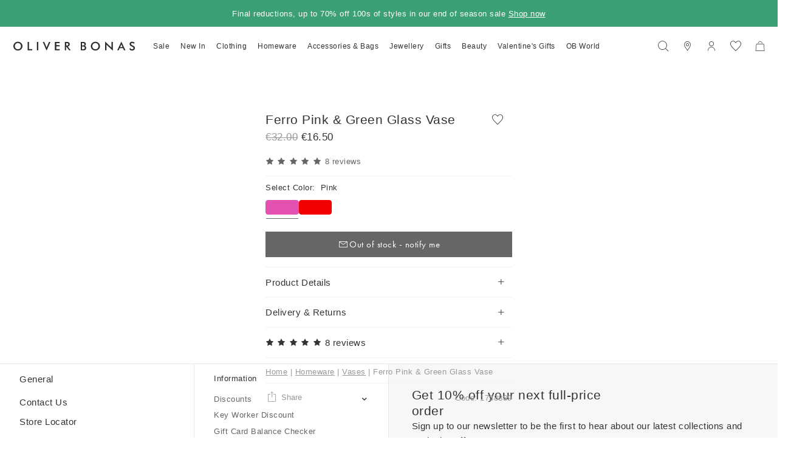

--- FILE ---
content_type: application/javascript
request_url: https://www.oliverbonas.com/build/86fc830f788a3b39/cms-component-quick-links.js
body_size: -1782
content:
"use strict";(self.webpackChunkapp_default=self.webpackChunkapp_default||[]).push([[6618],{87858:(h,m,t)=>{t.r(m),t.d(m,{CmsComponentCategoryQuickLinksComponent:()=>l});var C=t(86887),k=t(33677),r=t(20672),u=t(2863),o=t(95057),p=function(e){return e.ID="cms-category-quick-links",e}(p||{});const d={id:p.ID,name:"Category Quick Links",description:"Horizontal scrollable quick links with automatic A/B testing support. Can be placed in any CMS outlet.",tags:["navigation","links","quick-links"],fields:[{type:o.g6.EFieldType.label,key:"section-general",title:"General"},{type:o.g6.EFieldType.repeater,key:"quickLinks",title:"Quick Links",default:[],itemName:"Quick link",itemNameField:"label",fields:[{type:o.g6.EFieldType.text,key:"label",title:"Label",required:!0},{type:o.g6.EFieldType.text,key:"url",title:"URL",required:!0}]}]};var n=t(95078);function g(e,s){if(1&e&&(n.j41(0,"href",1),n.EFF(1),n.k0s()),2&e){const i=s.$implicit;n.Y8G("hrefClass","inline-block bg-col-5 col-12 p2 quick-link")("link",i.url),n.R7$(),n.JRh(i.label)}}function y(e,s){if(1&e&&(n.j41(0,"div",0),n.Z7z(1,g,2,3,"href",1,n.Vm6),n.k0s()),2&e){const i=n.XpG();n.R7$(),n.Dyx(i.component.quickLinks)}}let l=class a extends u.G{static{this.\u0275fac=(()=>{let s;return function(c){return(s||(s=n.xGo(a)))(c||a)}})()}static{this.\u0275cmp=n.VBU({type:a,selectors:[["cms-component-category-quick-links"]],features:[n.Vt3],decls:1,vars:1,consts:[["dragScroll","",1,"no-wrap","overflow-hidden"],[3,"hrefClass","link"]],template:function(i,c){1&i&&n.nVh(0,y,3,0,"div",0),2&i&&n.vxM(null!=c.component.quickLinks&&c.component.quickLinks.length?0:-1)},dependencies:[k.z,r.l],styles:["[_nghost-%COMP%]{display:block}[_nghost-%COMP%]   icms-admin-editor[_nghost-%COMP%], icms-admin-editor   [_nghost-%COMP%]{min-height:49px}[_nghost-%COMP%]   .quick-link[_ngcontent-%COMP%]{white-space:nowrap;margin-right:8px}[_nghost-%COMP%]   .quick-link[_ngcontent-%COMP%]:last-child{margin-right:0}"],changeDetection:0})}};(0,C.Cg)([(0,o.A0)({type:"component"})],l.prototype,"component",void 0),l=(0,C.Cg)([(0,o.sJ)(d)],l)}}]);
//# sourceMappingURL=cms-component-quick-links.js.map

--- FILE ---
content_type: application/javascript
request_url: https://www.oliverbonas.com/build/86fc830f788a3b39/cms-component-hero-image.js
body_size: 1008
content:
"use strict";(self.webpackChunkapp_default=self.webpackChunkapp_default||[]).push([[381],{7787:(co,C,l)=>{l.r(C),l.d(C,{CmsComponentHeroImageComponent:()=>d,cmsHeroImageUid:()=>y});var g=l(86887),r=l(32295),c=l(3320),f=l(7829),v=l(59293),h=l(20672),k=l(51940),x=l(51657),F=l(78280),T=l(71617),b=l(10838),G=l(2863),E=l(17215),n=l(95057),I=l(3245),H=l(83332),s=l(62786),S=l(35708);const $={id:l(65662).i.ID,name:"Hero Image",image:"/common/cms/hero-image-component.png",isLayout:!0,description:"Wide banner with text lines and optional link",tags:["banner","link","big"],fields:[{type:n.g6.EFieldType.label,key:"section-general",title:"General"},{key:"link",type:n.g6.EFieldType.text,title:"Link",description:"Please use path like /some-path for internal usage or absolute url https://example.com/some-page for external reference"},{type:n.g6.EFieldType.label,key:"section-background",title:"Background"},{key:"ratio",type:n.g6.EFieldType.choice,title:"Ratio",options:s.yP,description:"Proportions width x height",default:"ratio-2-1"},{key:"ratioSource",type:n.g6.EFieldType.choice,title:"Source image ratio",options:s.yP,default:"ratio-1-1",canShow:e=>"ratio-full-page"===e?.ratio},{key:"background_image",type:n.g6.EFieldType.image,title:"Image"},{type:n.g6.EFieldType.label,key:"section-positioning",title:"Video"},{key:"video_id",type:n.g6.EFieldType.text,title:"ID or URL",description:"Video ID or URL"},{key:"video_provider",type:n.g6.EFieldType.choice,title:"Provider",options:[...s._b,{key:"youtube",title:"YouTube"},{key:"vimeo",title:"Vimeo"}],description:"Choose a video provider"},{key:"video_autoplay",type:n.g6.EFieldType.toggle,title:"Autoplay",default:!0},{key:"video_background",type:n.g6.EFieldType.toggle,title:"Background Mode",default:!0},{key:"video_hide",type:n.g6.EFieldType.toggle,title:"Hide",default:!1},{key:"button_hide",type:n.g6.EFieldType.toggle,title:"Hide Play/Pause Button",default:!1},{type:n.g6.EFieldType.label,key:"section-content",title:"Content"},{type:n.g6.EFieldType.choice,title:"Content Width",key:"width",itemName:"width",options:s.d0,default:void 0},{type:n.g6.EFieldType.repeater,key:"blocks",title:"Content Blocks",itemName:"Block",itemNameField:"block",defaultSize:1,fields:[{type:n.g6.EFieldType.label,key:"blocks-general",title:"General"},{key:"custom",type:n.g6.EFieldType.toggle,title:"Use Custom Components",default:!1},{key:"components",type:n.g6.EFieldType.components,title:"Components",itemName:"component",default:[],canShow:e=>e?.custom},{key:"style",type:n.g6.EFieldType.text,title:"Custom Styling",description:"Direct CSS. Please be careful when changing this.",canShow:e=>!e?.custom},{type:n.g6.EFieldType.label,key:"blocks-positioning",title:"Positioning"},{key:"left_position",type:n.g6.EFieldType.number,title:"Shift From Left",min:0,max:100,step:1,default:0},{key:"top_position",type:n.g6.EFieldType.number,title:"Shift From Top",min:0,max:100,step:1,default:50},{type:n.g6.EFieldType.repeater,key:"lines",title:"Text Lines",itemName:"Line",itemNameField:"text",canShow:e=>!e?.custom,defaultSize:1,fields:[{key:"type",type:n.g6.EFieldType.choice,title:"Line Type",options:[{key:"text",title:"Text Line"},{key:"button",title:"Button"},{key:"countdown",title:"Countdown"}],description:"Line type",default:"text"},{key:"align",type:n.g6.EFieldType.choice,title:"Text Alignment",options:s.K,default:"left"},{key:"button_class",type:n.g6.EFieldType.choice,title:"Button Style",canShow:e=>"button"===e?.type,options:s.k9,default:s.k9[0]?s.k9[0].key:void 0},{key:"button_link",type:n.g6.EFieldType.text,title:"Button Link",description:"If component link is set it will be used unless overridden here.",canShow:e=>"button"===e?.type},{key:"end_date",type:n.g6.EFieldType.datetime,title:"End date",description:"Format of the date: YYYY-MM-DD",canShow:e=>"countdown"===e?.type},{key:"text",type:n.g6.EFieldType.textarea,title:"Copy",canShow:e=>"countdown"!==e?.type},{key:"copyLink",type:n.g6.EFieldType.text,title:"Copy Link"},{key:"text_style",type:n.g6.EFieldType.choice,title:"Text Style",options:s.td,canShow:e=>"button"!==e?.type},{key:"style",type:n.g6.EFieldType.text,title:"Custom Styling",description:"Direct CSS. Please be careful when changing this.",protected:!0},{key:"color",type:n.g6.EFieldType.colorPicker,title:"Text Color",canShow:e=>"button"!==e?.type||"button-inline"===e?.button_class},{key:"tag",type:n.g6.EFieldType.choice,title:"Force Tag",description:"For SEO reasons you may want to force particular HTML tag",options:s.ww,canShow:e=>"button"!==e?.type&&"countdown"!==e?.type}]}]},{key:"productsCollectionSection",type:n.g6.EFieldType.label,title:"Products Collection Section"},{key:"isCollectionActive",type:n.g6.EFieldType.toggle,title:"Activate collection block",default:!1},...S.cv]};var o=l(95078),Y=l(33559),R=l(50895);const p=(e,i,t)=>[e,i,t],m=e=>({color:e}),M=()=>["collection-products"];function P(e,i){if(1&e&&o.nrm(0,"shell",8)(1,"img",9),2&e){const t=o.XpG(2);o.Y8G("loading","eager"===t.component.cwvLoading||t.component.cwvPriority?"eager":"lazy")("fetchpriority","eager"===t.component.cwvLoading||t.component.cwvPriority?"high":"auto"),o.R7$(),o.Y8G("dfImage",t.component.background_image)("priority","eager"===t.component.cwvLoading||t.component.cwvPriority)("ratio",t.imageRatio)("alt","")}}function X(e,i){1&e&&(o.j41(0,"button",12),o.nrm(1,"i",13),o.k0s())}function V(e,i){1&e&&(o.j41(0,"button",12),o.nrm(1,"i",14),o.k0s())}function L(e,i){if(1&e&&(o.j41(0,"youtube-player",10),o.DNE(1,X,2,0,"ng-template",null,0,o.C5r)(3,V,2,0,"ng-template",null,1,o.C5r),o.k0s()),2&e){const t=o.XpG(3);o.Y8G("video-id",t.component.video_id)("autoplay-in-viewport",t.component.video_autoplay)("background",t.component.video_background)}}function j(e,i){1&e&&(o.j41(0,"button",12),o.nrm(1,"i",13),o.k0s())}function D(e,i){1&e&&(o.j41(0,"button",12),o.nrm(1,"i",14),o.k0s())}function B(e,i){if(1&e&&(o.j41(0,"local-vimeo-player",11),o.DNE(1,j,2,0,"ng-template",null,0,o.C5r)(3,D,2,0,"ng-template",null,1,o.C5r),o.k0s()),2&e){const t=o.XpG(3);o.Y8G("video-id",t.component.video_id)("autoplay-in-viewport",t.component.video_autoplay)("background",t.component.video_background)}}function N(e,i){if(1&e&&(o.nVh(0,L,5,3,"youtube-player",10),o.nVh(1,B,5,3,"local-vimeo-player",11)),2&e){const t=o.XpG(2);o.vxM("youtube"===t.component.video_provider?0:-1),o.R7$(),o.vxM("vimeo"===t.component.video_provider?1:-1)}}function O(e,i){if(1&e&&o.nrm(0,"icms-outlet",19),2&e){const t=o.XpG().$implicit;o.Y8G("components",t.components)}}function z(e,i){if(1&e&&o.nrm(0,"span",21),2&e){const t=o.XpG(2).$implicit;o.Y8G("ngStyle",o.eq3(2,m,t.color||""))("ngClass",o.sMw(4,p,t.align||"",t.text_style||"h4",t.style||""))}}function A(e,i){if(1&e&&(o.j41(0,"href",20),o.DNE(1,z,1,8,"span",22),o.k0s()),2&e){const t=o.XpG().$implicit;o.Y8G("link",null==t?null:t.copyLink),o.R7$(),o.Y8G("iCms","text")("iCmsOf",t)("iCmsTag",t.tag)("iCmsContent","html")}}function U(e,i){if(1&e&&o.nrm(0,"span",27),2&e){const t=o.XpG(3).$implicit;o.Y8G("ngStyle",o.eq3(1,m,"button-inline"===t.button_class?""+t.color:""))}}function W(e,i){if(1&e){const t=o.RV6();o.j41(0,"div",24),o.bIt("click",function(){c.eBV(t);const po=o.XpG(7);return c.Njj(po.toggleCollection())}),o.j41(1,"span",25),o.DNE(2,U,1,3,"span",26),o.k0s()()}if(2&e){const t=o.XpG(2).$implicit;o.Y8G("ngClass",o.sMw(4,p,t.align||"",t.form_size||"",t.style||"")),o.R7$(),o.Y8G("ngClass",t.button_class||""),o.R7$(),o.Y8G("iCms","text")("iCmsOf",t)}}function J(e,i){if(1&e&&o.nrm(0,"span",27),2&e){const t=o.XpG(3).$implicit;o.Y8G("ngStyle",o.eq3(1,m,"button-inline"===t.button_class?""+t.color:""))}}function Q(e,i){if(1&e&&(o.j41(0,"div",23)(1,"href",20)(2,"span",25),o.DNE(3,J,1,3,"span",26),o.k0s()()()),2&e){const t=o.XpG(2).$implicit,a=o.XpG(5);o.Y8G("ngClass",o.sMw(5,p,t.align||"",t.form_size||"",t.style||"")),o.R7$(),o.Y8G("link",t.button_link||a.component.link),o.R7$(),o.Y8G("ngClass",t.button_class||""),o.R7$(),o.Y8G("iCms","text")("iCmsOf",t)}}function Z(e,i){if(1&e&&o.nVh(0,W,3,8,"div",23)(1,Q,4,9,"div",23),2&e){const t=o.XpG(6);o.vxM(t.component.isCollectionActive?0:1)}}function K(e,i){if(1&e&&o.EFF(0),2&e){const t=o.XpG(2).$implicit;o.SpI(" ",null==t.score?null:t.score.days,"d ")}}function q(e,i){if(1&e&&(o.nVh(0,K,1,1),o.EFF(1)),2&e){const t=o.XpG().$implicit;o.vxM(null!=t.score&&t.score.days?0:-1),o.R7$(),o.E5c("",null==t.score?null:t.score.hours,"h ",null==t.score?null:t.score.minutes,"m ",null==t.score?null:t.score.seconds,"s ")}}function oo(e,i){if(1&e&&o.nVh(0,q,2,4),2&e){const t=i.$implicit;o.vxM(null!=t.score&&t.score.seconds?0:-1)}}function to(e,i){if(1&e&&(o.j41(0,"div",21)(1,"href",20)(2,"countdown",28),o.DNE(3,oo,1,1,"ng-template",null,2,o.C5r),o.k0s()()()),2&e){const t=o.XpG().$implicit;o.Y8G("ngStyle",o.eq3(5,m,t.color||""))("ngClass",o.sMw(7,p,t.align||"",t.text_style||"h4",t.style||"")),o.R7$(),o.Y8G("link",null==t?null:t.copyLink),o.R7$(),o.Y8G("date",t.end_date)("shouldPad",!0)}}function eo(e,i){if(1&e&&o.nVh(0,A,2,5,"href",20)(1,Z,2,1)(2,to,5,11,"div",21),2&e){let t;o.vxM("text"===(t=i.$implicit.type)?0:"button"===t?1:"countdown"===t?2:-1)}}function no(e,i){if(1&e&&o.Z7z(0,eo,3,1,null,null,o.Vm6),2&e){const t=o.XpG().$implicit;o.Dyx(t.lines)}}function io(e,i){if(1&e&&(o.j41(0,"div",18),o.nVh(1,O,1,1,"icms-outlet",19)(2,no,2,0),o.k0s()),2&e){const t=i.$implicit,a=i.$index;o.xc7("top",t.top_position||0,"%")("left",t.custom?0:t.left_position||0,"%")("transform","translate(-"+t.left_position+"%, -"+t.top_position+"%)"),o.Y8G("ngClass",o.sMw(8,p,"z-"+a,t.style||"",t.custom?"left-0":"")),o.R7$(),o.vxM(t.custom?1:2)}}function lo(e,i){if(1&e&&(o.j41(0,"div",7)(1,"div",15)(2,"div",16),o.Z7z(3,io,3,12,"div",17,o.Vm6),o.k0s()()()),2&e){const t=o.XpG(2);o.R7$(),o.Y8G("ngClass",t.component.width||"w-12"),o.R7$(2),o.Dyx(t.component.blocks)}}function ao(e,i){if(1&e&&(o.j41(0,"div",3)(1,"href",5)(2,"div",6),o.nVh(3,P,2,6),o.nVh(4,N,2,2),o.k0s()(),o.nVh(5,lo,5,1,"div",7),o.k0s()),2&e){const t=o.XpG();o.Y8G("ngClass",t.component.ratio||"ratio-2-1"),o.R7$(),o.Y8G("link",t.component.link)("hrefClass","fill"),o.R7$(),o.Y8G("ngClass",t.component.ratio&&(t.component.video_id&&!t.component.video_hide||t.component.background_image)?"overflow-hidden rf":""),o.R7$(),o.vxM(t.component.background_image?3:-1),o.R7$(),o.vxM(t.component.video_id&&!t.component.video_hide?4:-1),o.R7$(),o.vxM(t.component.blocks&&t.component.blocks.length?5:-1)}}function so(e,i){if(1&e&&(o.j41(0,"div",4)(1,"div",29),o.nrm(2,"icms-outlet-block",30),o.k0s()()),2&e){const t=o.XpG();o.R7$(),o.Y8G("toggleClass","!ng-hide")("toggleClassBy",t.collectionProducts),o.R7$(),o.Y8G("name","Collection Products")("variant","collection-products-"+t.uid)("allowOnly",o.lJ4(5,M))}}let u=0;const y=()=>u++;let d=class _ extends G.G{constructor(){super(...arguments),this.uid=`cms-carousel-${y()}`,this.collectionProducts=["collection",u],this.meta=(0,c.WQX)(f.W8),this.toggleService=(0,c.WQX)(b.gH)}get imageRatio(){return"ratio-full-page"===this.component?.ratio?this.component?.ratioSource||"ratio-2-1":this.component?.ratio||"ratio-2-1"}toggleCollection(){return this.toggleService.toggle(this.collectionProducts)}static{this.\u0275fac=(()=>{let i;return function(a){return(i||(i=o.xGo(_)))(a||_)}})()}static{this.\u0275cmp=o.VBU({type:_,selectors:[["cms-component-hero-image"]],features:[o.Vt3],decls:2,vars:2,consts:[["playButton",""],["pauseButton",""],["countdownTemplate",""],[1,"w-12","overflow-hidden",3,"ngClass"],[1,"hide-up-container"],[3,"link","hrefClass"],[1,"z-1",3,"ngClass"],[1,"fill","flex"],[3,"loading","fetchpriority"],["fill","",1,"rf",3,"dfImage","priority","ratio","alt"],[3,"video-id","autoplay-in-viewport","background"],[1,"_vimeo",3,"video-id","autoplay-in-viewport","background"],[1,"video-icon"],["aria-hidden","true",1,"col-w","icon-play"],["aria-hidden","true",1,"col-w","icon-pause"],[1,"flex",3,"ngClass"],[1,"w-12","pos-relative"],[1,"pos-absolute","z-2",3,"ngClass","top","left","transform"],[1,"pos-absolute","z-2",3,"ngClass"],[1,"pe-auto",3,"components"],[3,"link"],[1,"w-12","no-wrap",3,"ngStyle","ngClass"],["class","w-12 no-wrap",3,"ngStyle","ngClass",4,"iCms","iCmsOf","iCmsTag","iCmsContent"],[1,"p-t-2","p-b-2",3,"ngClass"],[1,"p-t-2","p-b-2",3,"click","ngClass"],[1,"pe-auto",3,"ngClass"],["class","button__body",3,"ngStyle",4,"iCms","iCmsOf"],[1,"button__body",3,"ngStyle"],[3,"date","shouldPad"],[1,"ng-hide","ng-hide-animate","hide-up",3,"toggleClass","toggleClassBy"],[3,"name","variant","allowOnly"]],template:function(t,a){1&t&&(o.nVh(0,ao,6,7,"div",3),o.nVh(1,so,3,6,"div",4)),2&t&&(o.vxM(a.component?0:-1),o.R7$(),o.vxM(a.component.isCollectionActive?1:-1))},dependencies:[r.MD,r.YU,r.B3,x.Hc,v.hI,h.l,E.o,Y.Y,R.z,H.LocalVimeoPlayerComponent,k.E,F.a,T.g,I.a],styles:["[_nghost-%COMP%]     ._vimeo iframe{left:0;width:100%;height:100%}[_nghost-%COMP%]     .hide-up.ng-hide{display:none}"],changeDetection:0})}};(0,g.Cg)([(0,n.A0)({type:"component"})],d.prototype,"component",void 0),d=(0,g.Cg)([(0,n.sJ)($)],d)}}]);
//# sourceMappingURL=cms-component-hero-image.js.map

--- FILE ---
content_type: application/javascript
request_url: https://www.oliverbonas.com/build/86fc830f788a3b39/cms-component-links.js
body_size: -1389
content:
"use strict";(self.webpackChunkapp_default=self.webpackChunkapp_default||[]).push([[6504],{25128:(h,c,t)=>{t.r(c),t.d(c,{CmsComponentLinksComponent:()=>m});var p=t(86887),r=t(32295),f=t(20672),u=t(2863),g=t(17215),o=t(95057),d=t(62786),C=function(i){return i.ID="links",i}(C||{});const v={id:C.ID,isAdvanced:!0,name:"Text or link lines",description:"Component is optimised to work with meganav and footer nav but also usable on content pages",image:"/common/cms/links-component.png",tags:["nav","menu","footer"],fields:[{key:"textColor",type:o.g6.EFieldType.colorPicker,title:"Font color",default:"white"},{type:o.g6.EFieldType.repeater,key:"items",title:"Text Lines",itemName:"Line",itemNameField:"text",defaultSize:3,fields:[{key:"text",type:o.g6.EFieldType.text,title:"Copy",default:"This is new line",required:!0},{key:"activeTextColor",type:o.g6.EFieldType.colorPicker,title:"Active Text Color"},{key:"tag",type:o.g6.EFieldType.choice,title:"Title Force Tag",description:"For SEO reasons you may want to force particular HTML tag",options:d.ww},{key:"link",type:o.g6.EFieldType.text,title:"Link",description:"Please use relative paths like: /some-page for internal references.",default:void 0},{key:"textStyle",type:o.g6.EFieldType.choice,title:"Text Style",options:d.td,default:void 0}]}]};var e=t(95078),k=t(33559);function x(i,s){1&i&&e.nrm(0,"span")}function T(i,s){if(1&i&&(e.j41(0,"href",0)(1,"div",1),e.DNE(2,x,1,0,"span",2),e.k0s()()),2&i){const n=s.$implicit,l=s.$index,y=e.XpG();e.Y8G("link",n.link),e.R7$(),e.xc7("color",null==y.component?null:y.component.textColor)("--active-text-color",(null==n?null:n.activeTextColor)||""),e.AVh("m-t-2",0!==l),e.Y8G("ngClass",n.textStyle||""),e.R7$(),e.Y8G("iCms","text")("iCmsOf",n)("iCmsTag",n.tag)}}let m=class a extends u.G{static{this.\u0275fac=(()=>{let s;return function(l){return(s||(s=e.xGo(a)))(l||a)}})()}static{this.\u0275cmp=e.VBU({type:a,selectors:[["cms-component-links"]],features:[e.Vt3],decls:2,vars:0,consts:[[3,"link"],[1,"block","link",3,"ngClass"],[4,"iCms","iCmsOf","iCmsTag"]],template:function(n,l){1&n&&e.Z7z(0,T,3,11,"href",0,e.Vm6),2&n&&e.Dyx(l.component.items)},dependencies:[r.MD,r.YU,f.l,g.o,k.Y],styles:["[_nghost-%COMP%]   div[_ngcontent-%COMP%]:hover{color:var(--active-text-color, #e5e5e5)!important}"],changeDetection:0})}};(0,p.Cg)([(0,o.A0)({type:"component"})],m.prototype,"component",void 0),m=(0,p.Cg)([(0,o.sJ)(v)],m)}}]);
//# sourceMappingURL=cms-component-links.js.map

--- FILE ---
content_type: application/javascript
request_url: https://www.oliverbonas.com/build/86fc830f788a3b39/page-component-multi-column-banner-v2.js
body_size: 963
content:
"use strict";(self.webpackChunkapp_default=self.webpackChunkapp_default||[]).push([[707],{51221:(J,c,i)=>{i.r(c),i.d(c,{PageComponentMultiColumnBannerV2Component:()=>p});var d=i(86887),s=i(32295),C=i(59293),g=i(58960),f=i(49048),M=i(23705),P=i(20672),E=i(51940),v=i(4828),T=i(17215),a=i(95057),h=i(83332),O=i(42556),B=i(81923),n=i(95078),D=i(88644),x=i(47293),G=i(33559);const V=()=>({start:"50% bottom",end:"100% top",toggleClass:"is-animate",once:!0}),r=(t,o)=>[t,o],u=(t,o)=>({$implicit:t,component:o});function y(t,o){1&t&&n.eu8(0)}function R(t,o){if(1&t&&n.DNE(0,y,1,0,"ng-container",5),2&t){const e=o.$implicit,l=n.XpG(2),_=n.sdS(5);n.Y8G("ngTemplateOutlet",_)("ngTemplateOutletContext",n.l_i(2,u,e,l.component))}}function $(t,o){if(1&t&&(n.j41(0,"div",3),n.Z7z(1,R,1,5,"ng-container",null,n.Vm6),n.k0s()),2&t){const e=n.XpG();n.Y8G("grid",e.client.isS?1:e.component.items.length)("gridColumnGap",e.component.grid_gap)("gridRowGap",e.component.grid_gap),n.R7$(),n.Dyx(e.component.items)}}function A(t,o){1&t&&n.eu8(0)}function I(t,o){if(1&t&&n.DNE(0,A,1,0,"ng-container",5),2&t){const e=n.XpG().$implicit,l=n.XpG(2),_=n.sdS(5);n.Y8G("ngTemplateOutlet",_)("ngTemplateOutletContext",n.l_i(2,u,e,l.component))}}function Y(t,o){1&t&&n.DNE(0,I,1,5,"ng-template",7)}function L(t,o){if(1&t&&(n.j41(0,"carousel",6),n.Z7z(1,Y,1,0,null,7,n.Vm6),n.k0s()),2&t){const e=n.XpG();n.xc7("--swiper-slide-width",e.component.carousel_auto_width?e.component.carousel_width:null,"px"),n.Y8G("slidesPerView",e.component.carousel_auto_width?"auto":2)("slidesPerGroup",1)("spaceBetween",4*e.component.grid_gap)("loop",!!e.component.carousel_loop)("loopAdditionalSlides",1)("nested",!!e.component.carousel_nested),n.R7$(),n.Dyx(e.component.items)}}function U(t,o){1&t&&n.nrm(0,"shell")}function w(t,o){if(1&t&&n.nrm(0,"img",11),2&t){const e=n.XpG(),_=e.component;n.Y8G("dfImage",e.$implicit.image)("priority","eager"===_.cwvLoading||_.cwvPriority)}}function W(t,o){if(1&t&&n.nrm(0,"local-vimeo-player",12),2&t){const e=n.XpG().$implicit;n.Y8G("video-id",e.video_id)("autoplay-in-viewport",!0)("background",!0)("controls",!1)("muted",!0)("loop",!0)}}function K(t,o){if(1&t&&n.nrm(0,"p",19),2&t){const e=n.XpG(2).$implicit;n.Y8G("ngClass",e.cta_title_text_color||"")}}function S(t,o){if(1&t&&n.nrm(0,"span",2),2&t){const e=n.XpG(2).$implicit;n.Y8G("ngClass",e.cta_text_color||"")}}function X(t,o){if(1&t&&n.nrm(0,"span",18),2&t){const e=n.XpG(2).$implicit;n.Y8G("ngClass",e.cta_text_color||"")}}function F(t,o){if(1&t&&(n.j41(0,"div",13),n.DNE(1,K,1,1,"p",15),n.j41(2,"button",16),n.DNE(3,S,1,1,"span",17),n.nVh(4,X,1,1,"span",18),n.k0s()()),2&t){const e=n.XpG().$implicit;n.R7$(),n.Y8G("iCms","cta_title")("iCmsOf",e),n.R7$(),n.Y8G("ngClass",e.cta_style||"button-inline"),n.R7$(),n.Y8G("iCms","cta_text")("iCmsOf",e),n.R7$(),n.vxM(e.display_arrow?4:-1)}}function b(t,o){if(1&t&&n.nrm(0,"p",22),2&t){const e=n.XpG(2).$implicit;n.Y8G("ngClass",e.title_text_color||"")}}function N(t,o){if(1&t&&n.nrm(0,"span",2),2&t){const e=n.XpG(2).$implicit;n.Y8G("ngClass",e.cta_text_1_color||"")}}function j(t,o){if(1&t&&n.nrm(0,"span",18),2&t){const e=n.XpG(2).$implicit;n.Y8G("ngClass",e.cta_text_1_color||"")}}function k(t,o){if(1&t&&(n.j41(0,"div",14),n.DNE(1,b,1,1,"p",20),n.j41(2,"href",21)(3,"button",16),n.DNE(4,N,1,1,"span",17),n.nVh(5,j,1,1,"span",18),n.k0s()()()),2&t){const e=n.XpG().$implicit;n.Y8G("ngClass",e.text_align||""),n.R7$(),n.Y8G("iCms","title")("iCmsOf",e),n.R7$(),n.Y8G("link",e.cta_link_1),n.R7$(),n.Y8G("ngClass",n.l_i(8,r,e.cta_style_1||"button-inline",e.cta_text_1_color||"")),n.R7$(),n.Y8G("iCms","cta_text_1")("iCmsOf",e),n.R7$(),n.vxM(e.display_arrow_1?5:-1)}}function z(t,o){if(1&t&&(n.j41(0,"div")(1,"div",8)(2,"href",9)(3,"div",10),n.nVh(4,U,1,0,"shell"),n.nVh(5,w,1,2,"img",11),n.nVh(6,W,1,6,"local-vimeo-player",12),n.nVh(7,F,5,6,"div",13),n.k0s()()(),n.nVh(8,k,6,11,"div",14),n.k0s()),2&t){const e=o.$implicit;n.R7$(2),n.Y8G("link",e.cta_link)("hrefClass","rf"),n.R7$(2),n.vxM(!e.image&&e.video_id?4:-1),n.R7$(),n.vxM(e.image?5:-1),n.R7$(),n.vxM(e.video_id?6:-1),n.R7$(),n.vxM(e.cta_text?7:-1),n.R7$(),n.vxM(e.title||e.cta_text_1?8:-1)}}let p=class m extends O.g5{static{this.\u0275fac=(()=>{let o;return function(l){return(o||(o=n.xGo(m)))(l||m)}})()}static{this.\u0275cmp=n.VBU({type:m,selectors:[["page-component-multi-column-banner-v2"]],features:[n.Vt3],decls:6,vars:11,consts:[["sliderItem",""],[1,"wrap-x","overflow-hidden","multi-column-banner","animation-long",3,"gsap","gsapOff","scrollTrigger"],[3,"ngClass"],[3,"grid","gridColumnGap","gridRowGap"],[3,"slidesPerView","slidesPerGroup","spaceBetween","loop","loopAdditionalSlides","nested","--swiper-slide-width"],[4,"ngTemplateOutlet","ngTemplateOutletContext"],[3,"slidesPerView","slidesPerGroup","spaceBetween","loop","loopAdditionalSlides","nested"],["carouselSlide",""],[1,"ratio-3-4"],[3,"link","hrefClass"],[1,"rf","overflow-hidden"],["ratio","3/4","fill","",1,"z-2","animation-zoom-in","animation-on-hover",3,"dfImage","priority"],[1,"rf","z-3",3,"video-id","autoplay-in-viewport","background","controls","muted","loop"],[1,"pos-absolute","bottom-2","left-3","z-4"],[1,"p-t-2","p-l-1-l","p-l-1-m","p-l-3-s","p-r-3-s",3,"ngClass"],["class","p-b-2",3,"ngClass",4,"iCms","iCmsOf"],["type","button",3,"ngClass"],[3,"ngClass",4,"iCms","iCmsOf"],[1,"p-l-1","icon-arrow-forward",3,"ngClass"],[1,"p-b-2",3,"ngClass"],["class","p-b-2 h3",3,"ngClass",4,"iCms","iCmsOf"],[3,"link"],[1,"p-b-2","h3",3,"ngClass"]],template:function(e,l){1&e&&(n.j41(0,"div",1)(1,"div",2),n.nVh(2,$,3,3,"div",3),n.nVh(3,L,3,8,"carousel",4),n.k0s()(),n.DNE(4,z,9,7,"ng-template",null,0,n.C5r)),2&e&&(n.AVh("animation-reveal",l.canAnimate),n.Y8G("gsapOff",!l.canAnimate)("scrollTrigger",n.lJ4(7,V)),n.R7$(),n.Y8G("ngClass",n.l_i(8,r,"p-r-"+(l.component.wrap_padding||0),"p-l-"+(l.component.wrap_padding||0))),n.R7$(),n.vxM(!l.client.isS||l.client.isS&&!l.component.carousel?2:-1),n.R7$(),n.vxM(l.client.isS&&l.component.carousel?3:-1))},dependencies:[s.MD,s.YU,s.T3,C.hI,f.g,g.N,M.p,D.g,v._,x.P,P.l,T.o,G.Y,h.LocalVimeoPlayerComponent,E.E],encapsulation:2,changeDetection:0})}};p=(0,d.Cg)([(0,a.sJ)({id:"multi-column-banner-v2",name:"Multi Column Banner (Variant 2)",image:"assets/images/cms/multi-column-banner-v2.png",description:"Three-column banner",tags:["Images","Banner","Video"],fields:[...B.fields,{key:"carousel",type:a.g6.EFieldType.toggle,title:"Carousel",description:"Display items in carousel. Only works on mobile",default:!1},{key:"carousel_loop",type:a.g6.EFieldType.toggle,title:"Carousel Loop",default:!1,canShow:t=>t.carousel},{key:"carousel_auto_width",type:a.g6.EFieldType.toggle,title:"Carousel Auto Width",description:"Custom carousel slide width",default:!1,canShow:t=>t.carousel},{key:"carousel_width",type:a.g6.EFieldType.number,title:"Carousel Slide Width",min:100,max:375,step:1,default:255,canShow:t=>t.carousel&&t.carousel_auto_width},{key:"carousel_nested",type:a.g6.EFieldType.checkbox,title:"Carousel Nested",description:"Use only on carousels that use same direction as the parent one",default:!1,canShow:t=>t.carousel}]})],p)}}]);
//# sourceMappingURL=page-component-multi-column-banner-v2.js.map

--- FILE ---
content_type: application/javascript
request_url: https://www.oliverbonas.com/build/86fc830f788a3b39/app.js
body_size: -1966
content:
"use strict";(self.webpackChunkapp_default=self.webpackChunkapp_default||[]).push([[3524],{9224:(f,d,e)=>{e.r(d),e.d(d,{AppComponent:()=>u});var t=e(3320),o=e(95078),l=e(37669),c=e(57329),i=e(84457),h=e(6204),r=e(72247);let u=(()=>{class a{constructor(){this.client=(0,t.WQX)(r.Kj),this.elementRef=(0,t.WQX)(o.aKT),this.changeDetectorRef=(0,t.WQX)(l.gRc),this.router=(0,t.WQX)(i.Ix),this.renderer2=(0,t.WQX)(o.sFG),this.app=(0,t.WQX)(h.q),this.document=(0,t.WQX)(t.qQL),this.destroyRef=(0,t.WQX)(t.abz),this.app.hasSSRCode=this.elementRef.nativeElement.hasAttribute("ng-server-context"),this.client.isCms$.pipe((0,c.pQ)(this.destroyRef)).subscribe(s=>{this.setAsRoot(s?this.elementRef.nativeElement:this.document.scrollingElement||this.document.body)})}ngOnInit(){this.router.events.pipe((0,c.pQ)(this.destroyRef)).subscribe(s=>{(s instanceof i.wF||s instanceof i.L6)&&this.detectChanges()}),"fonts"in this.document?(this.document.fonts.load("1em futura-pt").then(()=>{this.document.body.classList.add("futura-pt-loaded")},()=>{this.document.body.classList.add("futura-pt-failed")}),this.document.fonts.load("1em icons").then(()=>{this.document.body.classList.add("icons-loaded")},()=>{this.document.body.classList.add("icons-failed")})):typeof window<"u"&&"fonts"in window&&(window.fonts.load("1em futura-pt").then(()=>{this.document.body.classList.add("futura-pt-loaded")},()=>{this.document.body.classList.add("futura-pt-failed")}),window.fonts.load("1em icons").then(()=>{this.document.body.classList.add("icons-loaded")},()=>{this.document.body.classList.add("icons-failed")}))}setAsRoot(s){const n=this.client.getRootElement();n!==s&&(n&&n.classList.remove("app-root"),s.classList.add("app-root"),this.client.setRootElement(s))}detectChanges(){this.changeDetectorRef.detectChanges()}static{this.\u0275fac=function(n){return new(n||a)}}static{this.\u0275cmp=o.VBU({type:a,selectors:[["app"]],decls:1,vars:0,template:function(n,p){1&n&&o.nrm(0,"router-outlet")},dependencies:[i.n3],styles:["[_nghost-%COMP%]{height:inherit}\n\n/*# sourceMappingURL=app.component.ts-angular-inline--1.css.map*/"],changeDetection:0})}}return a})()}}]);
//# sourceMappingURL=app.js.map

--- FILE ---
content_type: application/javascript
request_url: https://www.oliverbonas.com/build/86fc830f788a3b39/page-component-multi-tab.js
body_size: -1592
content:
"use strict";(self.webpackChunkapp_default=self.webpackChunkapp_default||[]).push([[3318],{43683:(P,c,l)=>{l.r(c),l.d(c,{PageComponentMultiTabComponent:()=>p});var _=l(86887),s=l(62786),d=l(2863),r=l(17215),n=l(95057),t=l(95078),u=l(33559);const C=(i,o,e)=>[i,o,e],y=(i,o,e,a)=>[i,o,e,a];function f(i,o){if(1&i&&t.nrm(0,"h1"),2&i){const e=t.XpG();t.HbH(t.sMw(2,C,e.component.title_style||"",e.component.title_align||"",e.component.title_color||""))}}function T(i,o){1&i&&t.nrm(0,"span",8)}function E(i,o){1&i&&t.nrm(0,"span",9)}function g(i,o){if(1&i&&(t.j41(0,"div",4)(1,"span",5),t.EFF(2),t.k0s(),t.DNE(3,T,1,0,"span",6)(4,E,1,0,"span",7),t.k0s()),2&i){const e=o.$implicit,a=o.$index;t.HbH(t.ziG(7,y,e.text_style||"",e.text_color||"",e.tab_bg_color||"",o.$index!==o.$count-1?"m-r-3 m-r-0-s":"")),t.R7$(2),t.JRh(a+1),t.R7$(),t.Y8G("iCms","text")("iCmsOf",e),t.R7$(),t.Y8G("iCms","additional_text")("iCmsOf",e)}}let p=class m extends d.G{static{this.\u0275fac=(()=>{let o;return function(a){return(o||(o=t.xGo(m)))(a||m)}})()}static{this.\u0275cmp=t.VBU({type:m,selectors:[["page-component-multi-tab"]],features:[t.Vt3],decls:5,vars:3,consts:[[1,"wrap"],[3,"class",4,"iCms","iCmsOf","iCmsSkipEmpty"],[1,"w-12","flex","flex-wrap-s","p-t-3"],[1,"w-3","w-12-s","flex","flex-wrap","p-a-3","m-b-4-s",3,"class"],[1,"w-3","w-12-s","flex","flex-wrap","p-a-3","m-b-4-s"],[1,"w-12","center","h1"],["class","w-12 flex center",4,"iCms","iCmsOf"],["class","w-12 p2 center",4,"iCms","iCmsOf"],[1,"w-12","flex","center"],[1,"w-12","p2","center"]],template:function(e,a){1&e&&(t.j41(0,"div",0),t.DNE(1,f,1,6,"h1",1),t.j41(2,"div",2),t.Z7z(3,g,5,12,"div",3,t.Vm6),t.k0s()()),2&e&&(t.R7$(),t.Y8G("iCms","title")("iCmsOf",a.component)("iCmsSkipEmpty",!0),t.R7$(2),t.Dyx(a.component.tabs))},dependencies:[r.o,u.Y],encapsulation:2,changeDetection:0})}};(0,_.Cg)([(0,n.A0)({type:"component"})],p.prototype,"component",void 0),p=(0,_.Cg)([(0,n.sJ)({id:"multi-tab",name:"Multi Tab",tags:["Homepage","Multi","Tab"],fields:[{type:n.g6.EFieldType.text,key:"title",title:"Title",default:"Lorem ipsum"},{key:"title_style",type:n.g6.EFieldType.choice,title:"Title Style",options:s.td,default:"h1"},{key:"title_align",type:n.g6.EFieldType.choice,title:"Title Alignment",options:s.K,default:"center"},{key:"title_color",type:n.g6.EFieldType.choice,title:"Title Color",options:s.y$,colorPreview:!0,default:"col-b"},{type:n.g6.EFieldType.repeater,key:"tabs",title:"Tabs",itemName:"Tab",maxSize:4,defaultSize:4,fields:[{key:"tab_bg_color",type:n.g6.EFieldType.choice,colorPreview:!0,title:"Tab Background Color",options:s.lm,default:"bg-col-w"},{type:n.g6.EFieldType.text,key:"text",title:"Text",required:!0,default:"Lorem ipsum"},{key:"text_style",type:n.g6.EFieldType.choice,title:"Text Style",options:s.td,default:"h1"},{key:"text_color",type:n.g6.EFieldType.choice,title:"Text Color",options:s.y$,colorPreview:!0,default:"col-b"},{type:n.g6.EFieldType.text,key:"additional_text",title:"Additional text",default:"Lorem ipsum"}]}]})],p)}}]);
//# sourceMappingURL=page-component-multi-tab.js.map

--- FILE ---
content_type: application/javascript
request_url: https://www.oliverbonas.com/build/86fc830f788a3b39/page-store-finder.js
body_size: 4258
content:
"use strict";(self.webpackChunkapp_default=self.webpackChunkapp_default||[]).push([[3351],{52354:(Xt,v,a)=>{a.r(v),a.d(v,{PageStoreFinderComponent:()=>f});var b=a(86887),l=a(3320),F=a(6204),y=a(51918),V=a(2863),_=a(95057),M=a(70572),w=a(68496),p=a(32295),t=a(95078),c=a(25777),R=a(44239),j=a(50411),I=a(72247),g=a(75057),O=a(92349),X=a(58232),S=a(13339),k=a(40531),G=a(37669);const B=["form"];let D=(()=>{class n{set locationState(e){this.hashStorageService.set("location",e)}get locationState(){return this.hashStorageService.get("location")}set geolocationState(e){this.hashStorageService.set("geolocation",e)}get geolocationState(){return this.hashStorageService.get("geolocation")}constructor(e){this._ref=e,this.client=(0,l.WQX)(I.Kj),this.showLimit=0,this.loacateVerbosity=1,this.defaultNone=!1,this.status=new g.nW,this.initialStatus=new g.nW,this._isUserSearch=!1,this.hashStorageService=(0,l.WQX)(j.j),this.timeoutService=(0,l.WQX)(O.J1),this.searchDebounced=this.timeoutService.debounce(()=>this.search(),500)}ngOnInit(){this.noStorage||(this.address=this.locationState,this.geolocation=this.geolocationState),this.address?this.search(this.initialStatus):(!this.noGeolocationOnInit||this.geolocation)&&this.searchByGeolocation(this.initialStatus,!0)}search(e=this.status,o,i){this.form&&(this.form.submitAttempt=!0,this.form.ngSubmit.emit());const r=()=>{this.form&&(this.form.submitAttempt=!1)};if(!this.form||this.form.valid){o||(o={address:this.address,country:this.country,maxDistance:this.maxDistance,verbosity:this.loacateVerbosity}),this.locationState=this.address,this.limit&&void 0===o.limit&&(o.limit=this.limit);const d=JSON.stringify(o);if(this.lastSearchHash!==d){if(this.lastSearchHash=d,i||(i=()=>this.loadAndShowAll()),!1!==this.finderService.locate(e,o,u=>{r(),this.findableModels=(0,S.A)((0,k.A)(u.filter(h=>h.data&&h.data.latitude&&h.data.longitude)),"distance"),this._isUserSearch=!0,this.onFindableModelsUpdate()},i))return;this.loadAndShowAll(this.status),r()}}}searchByGeolocation(e=this.status,o,i){const r=()=>this.reset(e),d=()=>{this.address=void 0,this.hashStorageService.remove("location"),this.search(e,this.geolocation,r)},u=this.timeoutService.debounce(()=>{this.geolocation?d():r()},500);if(i&&this.geolocation)u();else{try{navigator.geolocation.getCurrentPosition(h=>{const x=h.coords;x&&(this.geolocation={latitude:x.latitude,longitude:x.longitude},this.geolocationState=this.geolocation,u())})}catch{}o&&u()}}reset(e=this.status){this.address=void 0,this.search(e,this.defaultAddress?{address:this.defaultAddress,country:this.country}:void 0)}loadAndShowAll(e){this.finderService.loadAll(e,1,()=>{this._isUserSearch=!1,this.updateAllFindableModels()})}onFindableModelsUpdate(){this.detectChanges()}updateAllFindableModels(){this._isUserSearch||(this.findableModels=(0,S.A)(this.allFindableModels,e=>e.data.sort_order),this.onFindableModelsUpdate())}get allFindableModels(){const e=this.finderService.resource.getAllExisting();return this.country?e.filter(o=>o.data&&o.data.country_id===this.country):e}set findableModels(e){(0,X.A)(this._findableModels,e)||(this.showLimit=void 0===this.pageSize?8:this.pageSize,this._findableModels=e)}get findableModels(){return this._findableModels}get isUserSearch(){return this._isUserSearch}showMore(){this.showLimit+=void 0===this.pageSize?8:this.pageSize,this.detectChanges()}get hasMore(){return!!(this._findableModels&&this.showLimit<this._findableModels.length)}trackByModelId(e,o){return o.id}detectChanges(){this._ref.detectChanges()}static{this.\u0275fac=function(o){return new(o||n)(t.rXU(G.gRc))}}static{this.\u0275dir=t.FsC({type:n,viewQuery:function(o,i){if(1&o&&t.GBs(B,5),2&o){let r;t.mGM(r=t.lsd())&&(i.form=r.first)}},inputs:{country:"country",noStorage:"noStorage",defaultAddress:[0,"address","defaultAddress"],limit:"limit",maxDistance:"maxDistance",pageSize:"pageSize",noGeolocationOnInit:"noGeolocationOnInit"}})}}return n})();var E=a(45485);let U=(()=>{class n extends D{constructor(){super(...arguments),this.finderService=(0,l.WQX)(E.n)}static{this.\u0275fac=(()=>{let e;return function(i){return(e||(e=t.xGo(n)))(i||n)}})()}static{this.\u0275dir=t.FsC({type:n,inputs:{title:"title",subtitle:"subtitle",googleMapOptions:"googleMapOptions"},features:[t.Vt3]})}}return n})();var C=a(17620),A=a(67821),P=a(92283),z=a(46644),N=a(45169),Y=a(99204),L=a(59293);let T=(()=>{class n{constructor(){this.transform=J}static{this.\u0275fac=function(o){return new(o||n)}}static{this.\u0275pipe=t.EJ8({name:"hourFormat12",type:n,pure:!0})}}return n})();function J(n,s=" "){if("string"!=typeof n)return n;const e=n.match(/^([01]\d|2[0-3])(:)([0-5]\d)(:[0-5]\d)?$/);if(!(e&&e.length>1))return n;const o=e.slice(1),i=parseInt(o[0],10);return o[5]=i<12?`${s}am`:`${s}pm`,o[0]=(i%12||12)+"",o.join("")}function Q(n,s){if(1&n&&(t.EFF(0),t.nI1(1,"translate"),t.nI1(2,"hourFormat12")),2&n){const e=t.XpG(2);t.Lme(" ",t.bMT(1,2,"Closes at")," ",t.i5U(2,4,e.store.todayOpeningHours.close,"")," ")}}function W(n,s){if(1&n&&(t.rj2(0,"p")(1,"span",1),t.EFF(2),t.nI1(3,"translate"),t.eux(),t.nVh(4,Q,3,7),t.eux()),2&n){const e=t.XpG();t.R7$(2),t.JRh(t.bMT(3,2,"Open")),t.R7$(2),t.vxM(e.store.todayOpeningHours?4:-1)}}function H(n,s){if(1&n&&(t.EFF(0),t.nI1(1,"translate")),2&n){const e=t.XpG(2);t.Lme(" ",t.bMT(1,2,"Opens"),"\xa0",e.nextOpenStatus," ")}}function Z(n,s){if(1&n&&(t.rj2(0,"p")(1,"span",2),t.EFF(2),t.nI1(3,"translate"),t.eux(),t.nVh(4,H,2,4),t.eux()),2&n){const e=t.XpG();t.R7$(2),t.JRh(t.bMT(3,2,"Closed")),t.R7$(2),t.vxM(e.nextOpenStatus?4:-1)}}let $=(()=>{class n{get isOpenNow(){return this.store?.isOpenToday&&this.store.isOpenNow}get nextOpenStatus(){if(this.store){const e=this.store.nextOpenDay?.open;if(e){if(this.store.isNextOpenDayToday)return this.store.nextOpenDay?.open;if(this.store.nextOpenDayName)return[this.store.nextOpenDayName,e].join(" ")}}return""}static{this.\u0275fac=function(o){return new(o||n)}}static{this.\u0275cmp=t.VBU({type:n,selectors:[["store-open-status"]],inputs:{store:"store"},decls:3,vars:1,consts:[[1,"col-12","p1"],[1,"col-3","p-r-6","pos-relative","dot"],[1,"col-12","p-r-9","pos-relative","dot"]],template:function(o,i){1&o&&(t.rj2(0,"div",0),t.nVh(1,W,5,4,"p")(2,Z,5,4,"p"),t.eux()),2&o&&(t.R7$(),t.vxM(i.isOpenNow?1:2))},dependencies:[T,C.D],styles:['.dot[_ngcontent-%COMP%]:before{content:"";width:5px;height:5px;border-radius:50%;background:#666;position:absolute;right:20%;top:50%;transform:translateY(-50%)}'],changeDetection:0})}}return n})();const K=()=>({fitIn:!0,trim:!0});function q(n,s){if(1&n&&(t.j41(0,"p",5),t.EFF(1),t.k0s()),2&n){const e=t.XpG(2);t.R7$(),t.JRh(e.store.data.address)}}function tt(n,s){if(1&n&&(t.j41(0,"div",8)(1,"a",13),t.nrm(2,"i",14),t.j41(3,"span",15),t.EFF(4),t.k0s()()()),2&n){const e=t.XpG(2);t.R7$(),t.BMQ("href","tel:"+e.store.data.phone,t.B4B),t.R7$(),t.xc7("font-size",1.2,"rem"),t.R7$(2),t.JRh(e.store.data.phone)}}function et(n,s){if(1&n&&(t.j41(0,"div",9)(1,"a",13),t.nrm(2,"i",16),t.j41(3,"span",15),t.EFF(4),t.nI1(5,"translate"),t.k0s(),t.nrm(6,"i",17),t.k0s()()),2&n){const e=t.XpG(2);t.R7$(),t.BMQ("href",e.store.directions,t.B4B),t.R7$(),t.xc7("font-size",1.2,"rem"),t.R7$(2),t.JRh(t.bMT(5,6,"Get directions")),t.R7$(2),t.xc7("font-size",1.2,"rem")}}function nt(n,s){if(1&n&&(t.j41(0,"p",18),t.EFF(1),t.nI1(2,"hourFormat12"),t.nI1(3,"hourFormat12"),t.k0s()),2&n){const e=t.XpG().$implicit;t.R7$(),t.Lme("",t.i5U(2,2,e.open,"")," - ",t.i5U(3,5,e.close,"")," ")}}function ot(n,s){1&n&&(t.j41(0,"p",19),t.EFF(1),t.nI1(2,"translate"),t.k0s()),2&n&&(t.R7$(),t.JRh(t.bMT(2,1,"Closed")))}function it(n,s){if(1&n&&(t.j41(0,"div",11)(1,"p",6),t.EFF(2),t.nI1(3,"date"),t.k0s(),t.nVh(4,nt,4,8,"p",18)(5,ot,3,3,"p",19),t.k0s()),2&n){let e;const o=s.$implicit;t.R7$(2),t.JRh(t.i5U(3,2,o.date,"EEEE")),t.R7$(2),t.vxM(1===(e=o.status)?4:2===e?5:-1)}}function st(n,s){if(1&n&&(t.j41(0,"div",22)(1,"div",23),t.nrm(2,"img",24),t.k0s(),t.j41(3,"span",25),t.EFF(4),t.k0s()()),2&n){const e=s.$implicit;t.R7$(2),t.Y8G("dfImage",e.value.tag_icon)("ratio","ratio-1-1")("loaderParams",t.lJ4(4,K)),t.R7$(2),t.JRh(e.value.tag_name)}}function rt(n,s){if(1&n&&(t.j41(0,"div",12)(1,"p",20),t.EFF(2),t.nI1(3,"translate"),t.k0s(),t.j41(4,"div",21),t.Z7z(5,st,5,5,"div",22,t.Vm6),t.nI1(7,"keyvalue"),t.k0s()()),2&n){const e=t.XpG(2);t.R7$(2),t.JRh(t.bMT(3,1,"Features")),t.R7$(3),t.Dyx(t.bMT(7,3,e.store.data.tags))}}function at(n,s){if(1&n&&(t.j41(0,"div",0)(1,"span",1),t.EFF(2),t.k0s(),t.nrm(3,"store-open-status",2),t.j41(4,"div",3)(5,"div",4),t.nVh(6,q,2,1,"p",5),t.j41(7,"p",6),t.EFF(8),t.k0s()(),t.j41(9,"div",7),t.nVh(10,tt,5,4,"div",8),t.nVh(11,et,7,8,"div",9),t.k0s()(),t.j41(12,"div",10),t.Z7z(13,it,6,5,"div",11,t.Vm6),t.k0s(),t.nVh(15,rt,8,5,"div",12),t.k0s()),2&n){const e=t.XpG();t.R7$(2),t.JRh(e.store.data.store_name),t.R7$(),t.Y8G("store",e.store),t.R7$(3),t.vxM(e.store.data.address?6:-1),t.R7$(2),t.Lme("",e.store.data.city,", ",e.store.data.postcode),t.R7$(2),t.vxM(null!=e.store.data&&e.store.data.phone?10:-1),t.R7$(),t.vxM(null!=e.store&&e.store.directions?11:-1),t.R7$(2),t.Dyx(e.weeklySchedule),t.R7$(2),t.vxM(e.store.data.tags?15:-1)}}let lt=(()=>{class n{constructor(){this.weeklySchedule=[]}ngOnChanges(){this.weeklySchedule=this.getWeeklySchedule()}getWeeklySchedule(){const e=this.store?.openingHours;if(e?.length){const o=(0,S.A)(e.slice(0,7),i=>i.date&&i.date.getDay());return o.push(o.shift()),o}return[]}static{this.\u0275fac=function(o){return new(o||n)}}static{this.\u0275cmp=t.VBU({type:n,selectors:[["store-details"]],inputs:{store:"store"},features:[t.OA$],decls:1,vars:1,consts:[[1,"flex","flex-column","bg-col-w","z-10","w-12","p-b-7","p-t-3"],[1,"h3","col-1"],[1,"p-t-3",3,"store"],[1,"flex","w-12","p-t-7","p-b-7","b-b"],[1,"flex","flex-column","flex-wrap","p-r","w-6"],[1,"p1","p-t-2","flex","flex-wrap"],[1,"p1"],[1,"flex","flex-column","w-6"],[1,"pos-relative","m-t-2"],[1,"pos-relative","m-t-1"],[1,"b-b","p-t-7","p-b-7"],[1,"flex","flex-justify-between","p-b-1","p-t-2"],[1,"p-t-7"],[1,"m-l-8","block"],[1,"icon-phone","pos-absolute","top-50","left-0","p-l-1"],[1,"p1","col-1"],[1,"icon-location-fill","pos-absolute","top-50","left-0","p-l-1"],[1,"icon-share","pos-absolute","top-50","right-0","p-l-1"],[1,"p1","col-12","uppercase"],[1,"p1","col-12"],[1,"s1"],[1,"p-t-4","flex"],[1,"flex","p-r-5"],[1,"ratio-1-1",2,"width","20px"],["fill","",3,"dfImage","ratio","loaderParams"],[1,"p1","p-l-1"]],template:function(o,i){1&o&&t.nVh(0,at,16,8,"div",0),2&o&&t.vxM(i.store?0:-1)},dependencies:[p.MD,L.hI,$,p.vh,p.lG,T,C.D],styles:[".hide-scrollbar[_ngcontent-%COMP%]::-webkit-scrollbar{display:none}"],changeDetection:0})}}return n})();var ct=a(15501),dt=a(85202),pt=a(84457);const ut=["addressInput"],ht=n=>({"col-4":n}),ft=(n,s)=>s.id;function mt(n,s){1&n&&t.eu8(0)}function _t(n,s){if(1&n&&(t.j41(0,"h3",9),t.EFF(1,"Find a store"),t.k0s(),t.DNE(2,mt,1,0,"ng-container",10)),2&n){t.XpG();const e=t.sdS(8);t.R7$(2),t.Y8G("ngTemplateOutlet",e)}}function gt(n,s){if(1&n){const e=t.RV6();t.j41(0,"button",11),t.bIt("click",function(){l.eBV(e);const i=t.XpG();return l.Njj(i.hideStoreDetails())}),t.k0s()}2&n&&t.xc7("font-size",.8,"rem")}function St(n,s){1&n&&(t.j41(0,"span",16),t.nrm(1,"i",26),t.k0s()),2&n&&(t.R7$(),t.xc7("font-size",1,"rem"))}function Ct(n,s){if(1&n){const e=t.RV6();t.j41(0,"i",27),t.bIt("click",function(){l.eBV(e);const i=t.XpG(2);return l.Njj(i.reset())}),t.k0s()}}function xt(n,s){if(1&n){const e=t.RV6();t.j41(0,"div",31)(1,"google-map",32),t.bIt("storeSelected",function(i){l.eBV(e);const r=t.XpG(3);return l.Njj(r.onStoreMarkerClicked(i))}),t.k0s()()}if(2&n){const e=t.XpG(3);t.R7$(),t.Y8G("fitBounds",!0)("stores",e.findableModels)("markerLimit",1e3)}}function vt(n,s){1&n&&t.eu8(0)}function bt(n,s){if(1&n&&t.DNE(0,vt,1,0,"ng-container",10),2&n){t.XpG(3);const e=t.sdS(6);t.Y8G("ngTemplateOutlet",e)}}function Ft(n,s){if(1&n){const e=t.RV6();t.j41(0,"div",28)(1,"div",29)(2,"button",30),t.bIt("click",function(){l.eBV(e);const i=t.XpG(2);return l.Njj(i.isMapVisible=!1)}),t.EFF(3,"List"),t.k0s(),t.j41(4,"button",30),t.bIt("click",function(){l.eBV(e);const i=t.XpG(2);return l.Njj(i.isMapVisible=!0)}),t.EFF(5,"Map"),t.k0s()(),t.nVh(6,xt,2,3,"div",31)(7,bt,1,1,"ng-container"),t.k0s()}if(2&n){const e=t.XpG(2);t.R7$(2),t.AVh("b-col-t",e.isMapVisible)("col-1",!e.isMapVisible),t.R7$(2),t.AVh("b-col-t",!e.isMapVisible)("col-1",e.isMapVisible),t.R7$(2),t.vxM(e.isMapVisible?6:7)}}function yt(n,s){1&n&&t.eu8(0)}function Mt(n,s){if(1&n&&(t.qex(0),t.j41(1,"div",33,4)(3,"div",34),t.DNE(4,yt,1,0,"ng-container",10),t.k0s()(),t.bVm()),2&n){t.XpG(2);const e=t.sdS(6);t.R7$(4),t.Y8G("ngTemplateOutlet",e)}}function Rt(n,s){if(1&n){const e=t.RV6();t.j41(0,"div",7)(1,"form",12,2)(3,"div")(4,"div",13)(5,"div",14)(6,"input-wrap")(7,"input",15,3),t.nI1(9,"translate"),t.mxI("ngModelChange",function(i){l.eBV(e);const r=t.XpG();return t.DH7(r.address,i)||(r.address=i),l.Njj(i)}),t.bIt("keyup",function(i){l.eBV(e);const r=t.XpG();return l.Njj(r.keyup(i))}),t.k0s(),t.nVh(10,St,2,2,"span",16),t.j41(11,"div",17),t.DNE(12,Ct,1,0,"i",18),t.k0s()(),t.j41(13,"button",19),t.bIt("click",function(){l.eBV(e);const i=t.XpG();return l.Njj(i.search())}),t.nrm(14,"i",20),t.k0s()()(),t.j41(15,"div",21)(16,"p",22),t.EFF(17),t.nI1(18,"translate"),t.k0s()()()(),t.nrm(19,"result",23),t.DNE(20,Ft,8,9,"div",24)(21,Mt,5,1,"ng-container",25),t.k0s()}if(2&n){const e=t.XpG();t.R7$(7),t.xc7("font-size",1,"rem"),t.R50("ngModel",e.address),t.BMQ("placeholder",t.bMT(9,13,"Town, City, Postcode")),t.R7$(3),t.vxM(e.status.busy?10:-1),t.R7$(),t.Y8G("ngSwitch",e.isUserSearch||e.client.isS),t.R7$(),t.Y8G("ngSwitchCase",!0),t.R7$(2),t.xc7("font-size",1.4,"rem"),t.R7$(3),t.SpI(" ",t.i5U(18,15,1===(null==e.findableModels?null:e.findableModels.length)?"% store found":"% stores found",(null==e.findableModels?null:e.findableModels.length)||0)),t.R7$(2),t.Y8G("status",e.status),t.R7$(),t.Y8G("ifSize","MS"),t.R7$(),t.Y8G("ifSize","XL")}}function jt(n,s){if(1&n&&t.nrm(0,"store-details",8),2&n){const e=t.XpG();t.Y8G("store",e.selectedStore)}}function kt(n,s){if(1&n&&(t.j41(0,"div",40),t.EFF(1),t.k0s()),2&n){const e=t.XpG().$implicit;t.R7$(),t.SpI(" ",e.getDistance(!0),"mi ")}}function Gt(n,s){if(1&n&&(t.j41(0,"a",35)(1,"div",36)(2,"div",37)(3,"span",38),t.EFF(4),t.k0s(),t.j41(5,"div",39),t.nVh(6,kt,2,1,"div",40),t.j41(7,"button",41),t.nrm(8,"i",42),t.k0s()()(),t.j41(9,"p",43),t.EFF(10),t.k0s(),t.j41(11,"p",43),t.EFF(12),t.k0s(),t.nrm(13,"store-open-status",44),t.k0s()()),2&n){const e=s.$implicit,o=s.$index,i=t.XpG(2);t.Y8G("routerLink",null==e.data?null:e.data.url),t.R7$(),t.Y8G("ngClass",0!==o?"b-t ":""),t.BMQ("id","store-"+e.id),t.R7$(),t.Y8G("ngClass",t.eq3(12,ht,i.displaySeeRange)),t.R7$(2),t.JRh(e.data.store_name),t.R7$(2),t.vxM(null!=e.data&&e.data.distance?6:-1),t.R7$(2),t.xc7("font-size",1.34,"rem"),t.R7$(2),t.JRh(e.data.address),t.R7$(2),t.Lme("",e.data.city,", ",e.data.postcode),t.R7$(),t.Y8G("store",e)}}function Tt(n,s){if(1&n&&t.Z7z(0,Gt,14,14,"a",35,ft),2&n){const e=t.XpG();t.Dyx(e.findableModels)}}function $t(n,s){if(1&n&&(t.j41(0,"option",46),t.EFF(1),t.k0s()),2&n){const e=s.$implicit;t.Y8G("ngValue",e.code),t.R7$(),t.JRh(e.name)}}function Vt(n,s){if(1&n){const e=t.RV6();t.j41(0,"form",12,2)(2,"input-wrap")(3,"select",45),t.mxI("ngModelChange",function(i){l.eBV(e);const r=t.XpG();return t.DH7(r.country,i)||(r.country=i),l.Njj(i)}),t.bIt("change",function(){l.eBV(e);const i=t.XpG();return l.Njj(i.search())})("keydown.enter",function(){l.eBV(e);const i=t.XpG();return l.Njj(i.search())}),t.j41(4,"option",46),t.EFF(5),t.nI1(6,"translate"),t.k0s(),t.Z7z(7,$t,2,2,"option",46,t.fX1),t.k0s()()()}if(2&n){const e=t.XpG();t.R7$(3),t.R50("ngModel",e.country),t.R7$(),t.Y8G("ngValue",void 0),t.R7$(),t.JRh(t.bMT(6,3,"Please Select a Country")),t.R7$(2),t.Dyx(e.countries)}}let wt=(()=>{class n extends U{constructor(e,o,i,r,d,u){super(e),this.hashStorage=o,this.app=i,this.dfApiConfigService=r,this.scrollToService=d,this.router=u,this.loadSeeRangeInStoreStatus=new g.nW,this._isMapVisible=!1,this.storesUpdate=new t.bkB,this.subscriptions=new P.yU,this.isPlatformBrowser=(0,w.UE)((0,l.WQX)(t.Agw))}ngOnInit(){this.address=this.locationState;const e=this.hashStorage.get("country");this.country=e||("IE"===this.app.data.defaultCountry?"IE":"GB"),this.address?this.search(this.initialStatus):this.loadAndShowAll(),this.dfApiConfigService.loadCountries().then(()=>{this.finderService.resource.loadAll(1).then(o=>{const i=(0,A.A)((0,k.A)(o.map(r=>r.data?.country_id)));this.countries=this.app.apiConfigService.countries?.filter(r=>i.includes(r.code)).sort((r,d)=>r.name<d.name?-1:1),this.defaultCountry=this.countries?.find(r=>r.code===this.app.data.defaultCountry),this.defaultCountry&&"IE"!==this.app.data.defaultCountry&&(this.country=this.defaultCountry.code,this.search()),this.detectChanges()})})}ngOnDestroy(){this.subscriptions.unsubscribe()}get isMapVisible(){return this._isMapVisible}set isMapVisible(e){this._isMapVisible!==e&&(this._isMapVisible=e,this.detectChanges())}showStoreDetails(e){this.selectedStore=e,this.isPlatformBrowser&&this.scrollToService.scrollTo(0,{behavior:"smooth"}),this.detectChanges()}hideStoreDetails(){this.selectedStore=null,this.detectChanges()}onStoreMarkerClicked(e){const o=this.findableModels?.find(i=>i.id===e);o.data?.url&&this.router.navigateByUrl(o.data.url)}onFindableModelsUpdate(){super.onFindableModelsUpdate(),this.storesUpdate.emit(this.findableModels)}searchByGeolocation(e=this.status,o,i){this.country=void 0,this.hashStorage.set("country",void 0),super.searchByGeolocation(e,o,i)}keyup(e){("Enter"===e.key||"Enter"===e.code)&&(this.addressInput?.nativeElement.blur(),this.search())}get displaySeeRange(){return!!this.loadSeeRangeInStoreStatus.busy}static{this.\u0275fac=function(o){return new(o||n)(t.rXU(G.gRc),t.rXU(j.j),t.rXU(F.q),t.rXU(ct.Q),t.rXU(dt.W),t.rXU(pt.Ix))}}static{this.\u0275cmp=t.VBU({type:n,selectors:[["store-finder"]],viewQuery:function(o,i){if(1&o&&t.GBs(ut,5),2&o){let r;t.mGM(r=t.lsd())&&(i.addressInput=r.first)}},outputs:{storesUpdate:"storesUpdate"},features:[t.Vt3],decls:9,vars:3,consts:[["searchResults",""],["searchInputAndLocation",""],["form","ngForm"],["addressInput",""],["container",""],[1,"store-finder","flex-column","pos-relative","w-12"],["type","button","aria-hidden","true",1,"icon-close","right-0","top-3","pos-absolute",3,"font-size"],[1,"m-b-8-s","m-b-8-m","m-t-0-s","m-t-0-m","flex-grow","flex-column","overflow-y-hidden"],[1,"overflow-hidden",3,"store"],["translate","",1,"h3","p-b"],[4,"ngTemplateOutlet"],["type","button","aria-hidden","true",1,"icon-close","right-0","top-3","pos-absolute",3,"click"],["method","POST","novalidate","true"],[1,"m-t"],[1,"w-12","pos-relative","search-input"],["name","address","type","text",1,"input","col-12",3,"ngModelChange","keyup","ngModel"],[1,"fs-1","pos-absolute","top-50","right-0","flex","flex-middle"],[1,"pos-absolute","top-50","right-0","m-r-6","m-r-10-s","p-b-1",3,"ngSwitch"],["class","cursor-pointer icon-close-circle p-r-1",3,"click",4,"ngSwitchCase"],["type","button","aria-label","Search",1,"fs-1","pos-absolute","top-50","right-0","flex","flex-middle",3,"click"],["aria-hidden","true",1,"icon-search","p-r-2"],[1,"w-12","flex","p-b-5","p-b-4-s","p-b-4-m","flex-justify-between","flex-middle"],[1,"p2","w-6","w-12-s","w-12-m","p-t-3","col-12"],[3,"status"],["class","flex flex-grow flex-column pos-relative",4,"ifSize"],[4,"ifSize"],["aria-hidden","true",1,"icon-loading","pe-none","m-r-10"],[1,"cursor-pointer","icon-close-circle","p-r-1",3,"click"],[1,"flex","flex-grow","flex-column","pos-relative"],[1,"flex","flex-row","b-b","m-b-2","m-b-1-s","m-b-1-m","col-12"],["type","button","translate","",1,"p-b-2","p-l-3","p-r-3","b-w-2","b-b","b-col-1","h3-bold",3,"click"],[1,"ratio-2-3"],[1,"fill",3,"storeSelected","fitBounds","stores","markerLimit"],[1,"w-12","overflow-y-scroll","custom-scrollbar","flipped","scrolling-touch","flex","flex-column","flex-grow"],[1,"flipped","p-l-2"],[3,"routerLink"],[1,"w-12","b-b-s","b-b-m","p-t-3","p-b-3","flex","flex-column","cursor-pointer",3,"ngClass"],[1,"w-12","pos-relative","flex","flex-justify-between",3,"ngClass"],[1,"s1"],[1,"flex"],[1,"p2","m-r-2"],["type","button","aria-label","info"],["aria-hidden","true",1,"icon-info"],[1,"p1","p-t-1","col-12"],[1,"p-t-1",3,"store"],["name","country",1,"select","w-12",3,"ngModelChange","change","keydown.enter","ngModel"],[3,"ngValue"]],template:function(o,i){1&o&&(t.j41(0,"div",5),t.nVh(1,_t,3,1),t.nVh(2,gt,1,2,"button",6)(3,Rt,22,18,"div",7),t.nVh(4,jt,1,1,"store-details",8),t.DNE(5,Tt,2,0,"ng-template",null,0,t.C5r)(7,Vt,9,5,"ng-template",null,1,t.C5r),t.k0s()),2&o&&(t.R7$(),t.vxM(i.selectedStore?-1:1),t.R7$(),t.vxM(i.selectedStore?2:3),t.R7$(2),t.vxM(i.selectedStore?4:-1))},dependencies:[p.MD,p.YU,p.T3,p.ux,p.e1,c.YN,c.qT,c.xH,c.y7,c.me,c.wz,c.BC,c.cb,c.vS,c.cV,M.D,y.C,N.I,Y.Y,z.R,R.iI,R.Wk,lt,$,C.D],styles:[".store-locator-container[_ngcontent-%COMP%]{height:calc(var(--vh, 1vh) * 120)}.icon-marker-width[_ngcontent-%COMP%]{width:1.0625rem}.select[_ngcontent-%COMP%]{background-color:#fff!important;border-color:#666!important;padding-top:0rem}.input[_ngcontent-%COMP%]{border:none!important;border-bottom:1px solid #333!important;height:2.0625rem;line-height:2.0625rem;padding-left:1.125rem}.input[_ngcontent-%COMP%]::placeholder{color:#666}label[_ngcontent-%COMP%]{color:#666!important;height:2.1875rem}"],changeDetection:0})}}return n})();const It=["storeFinder"];function Ot(n,s){if(1&n){const e=t.RV6();t.j41(0,"div",6)(1,"google-map",7),t.bIt("storeSelected",function(i){l.eBV(e);const r=t.XpG();return l.Njj(r.onStoreMarkerClicked(i))}),t.k0s()()}if(2&n){const e=t.XpG();t.R7$(),t.Y8G("fitBounds",!0)("stores",e.stores)("markerLimit",1e3)}}let f=class m extends V.G{constructor(){super(...arguments),this.app=(0,l.WQX)(F.q),this.stores=[]}get countryValue(){if(-1!==["GB"].indexOf(this.app.data.defaultCountry))return this.app.data.defaultCountry}onStoreMarkerClicked(s){this.storeFinderComponent?.onStoreMarkerClicked(s)}onStoresUpdate(s){this.stores=s,this.detectChanges()}static{this.\u0275fac=(()=>{let s;return function(o){return(s||(s=t.xGo(m)))(o||m)}})()}static{this.\u0275cmp=t.VBU({type:m,selectors:[["page-component-store-finder"]],viewQuery:function(e,o){if(1&e&&t.GBs(It,5),2&e){let i;t.mGM(i=t.lsd())&&(o.storeFinderComponent=i.first)}},features:[t.Vt3],decls:6,vars:1,consts:[["storeFinder",""],[1,"wrap","p-l-0-l","p-l-0-x","p-r-0-l","p-r-0-x"],[1,"flex"],[1,"left-column","pos-relative"],[1,"fill-x","fill-l","flex","p-l-5","p-r-5","p-t-5","p-t-5-s","p-t-5-m","p-l-0-s","p-l-0-m","p-r-0-s","p-r-0-m",3,"storesUpdate"],["class","flex-grow pos-relative right-column ratio-5-4",4,"ifSize"],[1,"flex-grow","pos-relative","right-column","ratio-5-4"],[1,"fill",3,"storeSelected","fitBounds","stores","markerLimit"]],template:function(e,o){if(1&e){const i=t.RV6();t.j41(0,"div",1)(1,"div",2)(2,"div",3)(3,"store-finder",4,0),t.bIt("storesUpdate",function(d){return l.eBV(i),l.Njj(o.onStoresUpdate(d))}),t.k0s()(),t.DNE(5,Ot,2,3,"div",5),t.k0s()()}2&e&&(t.R7$(5),t.Y8G("ifSize","XL"))},dependencies:[y.C,wt,M.D],styles:["[_nghost-%COMP%]     .left-column{width:32.4305555556%}.size-s   [_nghost-%COMP%]     .left-column, .size-m   [_nghost-%COMP%]     .left-column{width:100%}[_nghost-%COMP%]     .right-column{width:67.5694444444%}"],changeDetection:0})}};(0,b.Cg)([(0,_.A0)({type:"component"})],f.prototype,"component",void 0),f=(0,b.Cg)([(0,_.sJ)({id:"store-finder",name:"Store finder",tags:["stores","feature"],fields:[_.F2.backgroundField]})],f)}}]);
//# sourceMappingURL=page-store-finder.js.map

--- FILE ---
content_type: application/javascript
request_url: https://www.oliverbonas.com/build/86fc830f788a3b39/polyfills.js
body_size: -2418
content:
(self.webpackChunkapp_default=self.webpackChunkapp_default||[]).push([[3461],{38590:()=>{}},a=>{a(a.s=38590)}]);
//# sourceMappingURL=polyfills.js.map

--- FILE ---
content_type: application/javascript
request_url: https://www.oliverbonas.com/build/86fc830f788a3b39/runtime.js
body_size: -267
content:
(()=>{"use strict";var e,g={},b={};function n(e){var t=b[e];if(void 0!==t)return t.exports;var o=b[e]={id:e,loaded:!1,exports:{}};return g[e].call(o.exports,o,o.exports,n),o.loaded=!0,o.exports}n.m=g,e=[],n.O=(t,o,r,s)=>{if(!o){var a=1/0;for(c=0;c<e.length;c++){for(var[o,r,s]=e[c],m=!0,p=0;p<o.length;p++)(!1&s||a>=s)&&Object.keys(n.O).every(f=>n.O[f](o[p]))?o.splice(p--,1):(m=!1,s<a&&(a=s));if(m){e.splice(c--,1);var l=r();void 0!==l&&(t=l)}}return t}s=s||0;for(var c=e.length;c>0&&e[c-1][2]>s;c--)e[c]=e[c-1];e[c]=[o,r,s]},n.n=e=>{var t=e&&e.__esModule?()=>e.default:()=>e;return n.d(t,{a:t}),t},n.d=(e,t)=>{for(var o in t)n.o(t,o)&&!n.o(e,o)&&Object.defineProperty(e,o,{enumerable:!0,get:t[o]})},n.f={},n.e=e=>Promise.all(Object.keys(n.f).reduce((t,o)=>(n.f[o](e,t),t),[])),n.u=e=>"build/"+n.h()+"/"+({69:"page-component-feature-banner-v2",89:"page-component-product-carousel",122:"page-component-multi-column-banner-v3",352:"related-products-carousel",381:"cms-component-hero-image",707:"page-component-multi-column-banner-v2",747:"cms-component-listing",757:"page-component-2-images-with-copy",905:"product-size-guide-modal",912:"account-store-credit.async",1159:"back-in-stock-modal",1260:"sagepay-cloud-payment.async",1411:"checkbox-required-validator",1640:"cms-component-content-block",1855:"icms-campaigns-admin.aw",1876:"page-component-giftcards",1924:"cms-component-image",2045:"page-component-iframe",2076:"common",2189:"account-routes.async",2590:"cms-blog-component-listing",2616:"cms-component-menu",3005:"account-order-view.async",3318:"page-component-multi-tab",3342:"account-wishlist.async",3350:"page-component-quick-links",3351:"page-store-finder",3434:"account-address-edit.async",3520:"page-component-full-width-banner-v3",3524:"app",3540:"page-component-recipe",3660:"basket-upsell-carousel",3883:"page-component-blog-post-carousel",4295:"cms-component-carousel",4331:"sign-up-popup-content",4507:"cms-component-custom-form",4685:"account-address-book.async",4740:"checkout-routes.async",4898:"account-saved-cards.async",5019:"page-component-curalate-gallery",5211:"basket-view.async",5299:"icms-merchandiser-admin.aw",5361:"product-view-usp-block",5529:"page-component-overlapped",5621:"banner-reviews",5734:"cms-component-collection-products",5893:"login-form-modal",6129:"account-order.async",6300:"account-my-preferences.async",6329:"page-component-full-width-banner-v2",6448:"page-component-image-with-copy-banner",6496:"account-my-details.async",6504:"cms-component-links",6524:"page-component-blog-post-carousel-v2",6548:"cms-blog-component-image-with-copy",6618:"cms-component-quick-links",6761:"page-component-video-layout",6873:"page-component-category-carousel-v2",7104:"page-component-two-dimensional-carousel",7158:"page-component-product-carousel-v2",7385:"icms-loader.aw",7411:"app-config",7427:"access-restrictions-modal",7580:"cms-component-newsletter",7621:"error-500.aw",7774:"recently-visited-products-carousel",7775:"cms-component-row",7824:"cms-component-text",7930:"icms-open.aw",7931:"dfd.aw",8037:"icms-client-extension.aw",8058:"page-component-size-guide-table",8099:"page-component-klarna-calculator",8104:"icms-markerio-client.aw",8143:"color-picker.aw",8169:"page-component-subscribe-newsletter",8195:"page-component-full-screen-hero-banner",8243:"cms-blog-component-listing-v2",8275:"page-component-faq",8519:"icmsdfd.aw",8532:"account-view.async",8788:"page-component-social-links",8872:"page-component-submenu",9001:"account-dashboard.async",9040:"page-component-category-carousel",9079:"icms-editor.aw",9278:"cms-component-video",9354:"cms-blog-component-image-with-overlapping-copy",9358:"cms-component-html",9488:"page-component-full-width-banner",9535:"multisite-modal",9572:"page-component-feature-banner",9686:"cms-component-row-accordion"}[e]||e)+".js",n.miniCssF=e=>{},n.miniCssF=e=>{},n.h=()=>"8a9a1e4aa58e5147",n.o=(e,t)=>Object.prototype.hasOwnProperty.call(e,t),(()=>{var e={},t="app-default:";n.l=(o,r,s,c)=>{if(e[o])e[o].push(r);else{var a,m;if(void 0!==s)for(var p=document.getElementsByTagName("script"),l=0;l<p.length;l++){var i=p[l];if(i.getAttribute("src")==o||i.getAttribute("data-webpack")==t+s){a=i;break}}a||(m=!0,(a=document.createElement("script")).type="module",a.charset="utf-8",a.timeout=120,n.nc&&a.setAttribute("nonce",n.nc),a.setAttribute("data-webpack",t+s),a.src=n.tu(o)),e[o]=[r];var u=(v,f)=>{a.onerror=a.onload=null,clearTimeout(d);var y=e[o];if(delete e[o],a.parentNode&&a.parentNode.removeChild(a),y&&y.forEach(h=>h(f)),v)return v(f)},d=setTimeout(u.bind(null,void 0,{type:"timeout",target:a}),12e4);a.onerror=u.bind(null,a.onerror),a.onload=u.bind(null,a.onload),m&&document.head.appendChild(a)}}})(),n.r=e=>{typeof Symbol<"u"&&Symbol.toStringTag&&Object.defineProperty(e,Symbol.toStringTag,{value:"Module"}),Object.defineProperty(e,"__esModule",{value:!0})},n.nmd=e=>(e.paths=[],e.children||(e.children=[]),e),(()=>{var e;n.tt=()=>(void 0===e&&(e={createScriptURL:t=>t},typeof trustedTypes<"u"&&trustedTypes.createPolicy&&(e=trustedTypes.createPolicy("angular#bundler",e))),e)})(),n.tu=e=>n.tt().createScriptURL(e),n.p="",(()=>{var e={9121:0};n.f.j=(r,s)=>{var c=n.o(e,r)?e[r]:void 0;if(0!==c)if(c)s.push(c[2]);else if(9121!=r){var a=new Promise((i,u)=>c=e[r]=[i,u]);s.push(c[2]=a);var m=n.p+n.u(r),p=new Error;n.l(m,i=>{if(n.o(e,r)&&(0!==(c=e[r])&&(e[r]=void 0),c)){var u=i&&("load"===i.type?"missing":i.type),d=i&&i.target&&i.target.src;p.message="Loading chunk "+r+" failed.\n("+u+": "+d+")",p.name="ChunkLoadError",p.type=u,p.request=d,c[1](p)}},"chunk-"+r,r)}else e[r]=0},n.O.j=r=>0===e[r];var t=(r,s)=>{var p,l,[c,a,m]=s,i=0;if(c.some(d=>0!==e[d])){for(p in a)n.o(a,p)&&(n.m[p]=a[p]);if(m)var u=m(n)}for(r&&r(s);i<c.length;i++)n.o(e,l=c[i])&&e[l]&&e[l][0](),e[l]=0;return n.O(u)},o=self.webpackChunkapp_default=self.webpackChunkapp_default||[];o.forEach(t.bind(null,0)),o.push=t.bind(null,o.push.bind(o))})()})();
//# sourceMappingURL=runtime.js.map

--- FILE ---
content_type: image/svg+xml
request_url: https://www.oliverbonas.com/static/cms/media/OB-Logo_Long-Dark-edit3.svg
body_size: -1330
content:
<?xml version="1.0" encoding="UTF-8"?>
<svg id="Layer_1" data-name="Layer 1" xmlns="http://www.w3.org/2000/svg" viewBox="0 0 728 55.1">
  <defs>
    <style>
      .cls-1 {
        fill: #2c2c2c;
      }
    </style>
  </defs>
  <path class="cls-1" d="m54.6,27.7c0,3.6-.7,7.1-2,10.3-1.4,3.2-3.3,6.1-6,8.7-2.6,2.5-5.6,4.5-8.9,5.8s-6.8,2-10.4,2-7.2-.7-10.5-2-6.3-3.3-8.9-5.8c-2.6-2.6-4.6-5.5-5.9-8.7-1.4-3.2-2-6.7-2-10.3s.7-7.1,2-10.3c1.3-3.3,3.3-6.2,5.9-8.8,2.6-2.5,5.6-4.5,8.9-5.8S23.6.8,27.3.8s7.2.7,10.5,2c3.3,1.3,6.2,3.3,8.8,5.8,2.6,2.6,4.6,5.5,6,8.7,1.3,3.3,2,6.7,2,10.4h0Zm-8.7,0c0-2.6-.5-5-1.4-7.4s-2.3-4.4-4.1-6.2c-1.7-1.8-3.7-3.2-6-4.1-2.3-1-4.7-1.4-7.2-1.4s-4.9.5-7.2,1.4c-2.3,1-4.3,2.3-6.1,4.2-1.6,1.7-3,3.7-3.9,6.1s-1.4,4.8-1.4,7.4.5,5,1.4,7.3,2.3,4.4,4,6.2c1.8,1.8,3.8,3.2,6,4.2,2.3,1,4.7,1.4,7.2,1.4s4.9-.5,7.1-1.4,4.3-2.3,6.1-4.2c1.8-1.8,3.1-3.9,4.1-6.2s1.4-4.8,1.4-7.3h0Z"/>
  <path class="cls-1" d="m85.7,53.1V2h8.3v43.7h18.6v7.4h-26.9Z"/>
  <path class="cls-1" d="m141.1,53.1V2h8.3v51.1s-8.3,0-8.3,0Z"/>
  <path class="cls-1" d="m199.2,55.1L176.4,2h8.6l11.5,27.2c.7,1.6,1.2,3,1.7,4.4s.8,2.6,1.1,3.8c.3-1.3.7-2.6,1.1-4,.5-1.4,1-2.8,1.6-4.2l11.4-27.2h8.6l-22.8,53.1h0Z"/>
  <path class="cls-1" d="m248.7,53.1V2h28.6v7.1h-20.2v12.8h20.2v7.3h-20.2v16.5h20.2v7.4h-28.6Z"/>
  <path class="cls-1" d="m316.2,30.3v22.9h-7.8V2h11.6c3.4,0,6,.2,7.9.7,1.9.5,3.5,1.2,4.8,2.2,1.6,1.2,2.8,2.8,3.7,4.8.9,2,1.3,4.1,1.3,6.4,0,4.1-1,7.3-3,9.6s-4.9,3.7-8.8,4.2l17.6,23.3h-9.4l-17-22.9h-.9Zm.5-6.5h1.5c4.4,0,7.3-.5,8.8-1.5,1.4-1,2.2-2.8,2.2-5.5s-.8-4.8-2.3-5.9c-1.5-1.1-4.4-1.7-8.6-1.7h-1.5l-.1,14.6h0Z"/>
  <path class="cls-1" d="m403.6,53.1V2h12.9c3.7,0,6.4.2,8.2.6,1.8.4,3.2,1,4.5,2,1.6,1.2,2.8,2.7,3.7,4.6s1.3,4,1.3,6.2c0,2.7-.6,5-1.9,6.8s-3.1,3.1-5.5,3.8c3,.5,5.3,1.8,7,4.1,1.7,2.2,2.6,5.1,2.6,8.5,0,2.1-.4,4-1.1,5.9s-1.8,3.5-3.1,4.8c-1.4,1.4-3.1,2.4-5.2,3s-5.5.9-10.4.9l-13-.1h0Zm8.1-29.5h3.2c4,0,6.8-.5,8.4-1.6s2.5-2.9,2.5-5.5c0-2.8-.8-4.8-2.3-5.9-1.5-1.1-4.4-1.7-8.6-1.7h-3.2v14.7h0Zm0,22.6h2.9c2.9,0,5.1-.1,6.5-.3s2.6-.6,3.4-1.2c1-.7,1.8-1.6,2.4-2.7s.8-2.4.8-3.8c0-1.6-.3-3-1-4.3-.7-1.2-1.6-2.2-2.9-2.8-.8-.4-1.7-.7-2.7-.9-1-.2-2.4-.3-4-.3h-5.4v16.3h0Z"/>
  <path class="cls-1" d="m518.8,27.7c0,3.6-.7,7.1-2,10.3-1.4,3.2-3.3,6.1-6,8.7-2.6,2.5-5.6,4.5-8.9,5.8s-6.8,2-10.4,2-7.2-.7-10.5-2-6.3-3.3-8.9-5.8-4.6-5.4-5.9-8.6c-1.4-3.2-2-6.7-2-10.3s.7-7.1,2-10.3,3.3-6.1,5.9-8.7c2.6-2.5,5.6-4.5,8.9-5.8s6.8-2,10.5-2,7.2.7,10.5,2c3.3,1.3,6.2,3.3,8.9,5.8,2.6,2.6,4.6,5.5,6,8.7,1.2,3.1,1.9,6.5,1.9,10.2h0Zm-8.6,0c0-2.6-.5-5-1.4-7.4-.9-2.3-2.3-4.4-4.1-6.2-1.7-1.8-3.7-3.2-6-4.1s-4.7-1.4-7.2-1.4-4.9.5-7.2,1.4c-2.3,1-4.3,2.3-6.1,4.2-1.8,1.8-3.1,3.8-4,6.2s-1.4,4.8-1.4,7.4.5,5,1.4,7.3,2.3,4.4,4,6.2c1.8,1.8,3.8,3.2,6,4.2s4.7,1.4,7.2,1.4,4.9-.5,7.1-1.4c2.2-1,4.3-2.3,6.1-4.2,1.8-1.8,3.1-3.9,4.1-6.2,1-2.4,1.5-4.9,1.5-7.4h0Z"/>
  <path class="cls-1" d="m549.9,53.1V0l32.5,31.3c.9.9,1.8,1.8,2.7,2.8s1.9,2.1,2.9,3.4V2h7.7v53.1l-33.1-31.8c-.9-.9-1.7-1.8-2.6-2.7-.8-1-1.6-2-2.4-3v35.5h-7.7Z"/>
  <path class="cls-1" d="m662.8,53.1l-5.8-13.2h-20.3l-5.9,13.2h-8.7L646.9,0l24.7,53.2-8.8-.1h0Zm-23-20h14.2l-5.2-11.7c-.3-.8-.6-1.6-.9-2.6s-.7-2-1-3.2c-.3,1.1-.6,2.2-.9,3.1s-.6,1.9-1,2.7l-5.2,11.7Z"/>
  <path class="cls-1" d="m695,42.9l6.6-3.1c.6,2.3,1.8,4,3.5,5.2s3.8,1.8,6.4,1.8,4.4-.7,5.9-2.1c1.5-1.4,2.2-3.2,2.2-5.5,0-3-2.5-5.7-7.5-8-.7-.4-1.2-.6-1.6-.8-5.6-2.8-9.4-5.2-11.3-7.5-1.9-2.2-2.8-4.9-2.8-8.2,0-4.2,1.4-7.5,4.2-10.1s6.5-3.9,11.1-3.9c3.8,0,6.9.7,9.5,2.2,2.5,1.5,4.3,3.5,5.3,6.3l-6.5,3.4c-1-1.6-2.2-2.8-3.4-3.5s-2.6-1.1-4.2-1.1c-2.2,0-4,.6-5.3,1.8s-2,2.7-2,4.7c0,3.1,2.9,5.9,8.7,8.6.4.2.8.4,1,.5,5,2.3,8.5,4.6,10.4,6.8,1.9,2.2,2.8,5,2.8,8.3,0,4.8-1.5,8.7-4.6,11.5-3,2.8-7.2,4.3-12.4,4.3-4.3,0-7.9-1-10.7-3s-4.5-4.9-5.3-8.6h0Z"/>
</svg>

--- FILE ---
content_type: application/javascript
request_url: https://www.oliverbonas.com/build/86fc830f788a3b39/banner-reviews.js
body_size: 1202
content:
"use strict";(self.webpackChunkapp_default=self.webpackChunkapp_default||[]).push([[5621],{54067:(q,u,o)=>{o.r(u),o.d(u,{BannerReviewsComponent:()=>m});var v=o(86887),p=o(32295),l=o(3320),d=o(6204),R=o(59293),w=o(51918),h=o(17620),b=o(2863),F=o(17215),c=o(95057),f=o(11454),y=o(35708),T=o(28179),S=o(75057),_=o(92283),e=o(95078),C=o(37669),M=o(37844),$=o(50411);let k=(()=>{class n{constructor(t,s,i,r){this.ref=t,this.app=s,this.reviewResource=i,this.hashStorageService=r,this.subscription=new _.yU,this.status=new S.nW,this.page=0,this.pagerSize=20,this.pageHash="page"}getFilter(){return{verbosity:3}}ngOnInit(){this.page=this.hashStorageService.get(this.pageHash),this.subscription.add(this.status.subscribe(()=>this.detectChanges())),this.reviewResource.loadMeta({filter:this.getFilter()}).then(t=>{this.meta=t,this.loadPage(),this.detectChanges()})}ngOnDestroy(){this.subscription.unsubscribe()}onPagerChange(t){this.setPage(t.page)}setPage(t){this.page!==t&&(this.page=t,this.hashStorageService.set(this.pageHash,t),this.loadPage())}get offset(){return this.pagerSize*(this.page-1)}loadPage(){var t=this;this.app.request.send(this.status,()=>new Promise(function(){var s=(0,T.A)(function*(i){try{const r=yield t.app.resources.review.loadMany({verbosity:3,limit:t.pagerSize,skip:t.offset});t.setReviews(r),i()}catch(r){t.app.logger.error(r),t.setReviews([]),i()}});return function(i){return s.apply(this,arguments)}}()),()=>this.detectChanges(),()=>this.detectChanges())}setReviews(t){this.reviews=t}reviewTrackFn(t,s){return s.id}detectChanges(){this.ref.detectChanges()}static{this.\u0275fac=function(s){return new(s||n)(e.rXU(C.gRc),e.rXU(d.q),e.rXU(M.R),e.rXU($.j))}}static{this.\u0275dir=e.FsC({type:n})}}return n})();var z=o(52661);let x=(()=>{class n{constructor(t){this.changeDetectorRef=t,this.pagerChange=new e.bkB,this.pagerSize=7,this.page=0}ngOnChanges(){this.total=this.total||0,this.pageSize=this.pageSize||16,this.pagerSize=this.pagerSize||5,this.pagesCount=Math.ceil(this.total/this.pageSize),this.pick()}pick(t=this.page){this.page=Math.max(1,Math.min(t||0,this.pagesCount)),this.offset=(this.page-1)*this.pageSize,this.pages=(0,z.A)(Math.max(1,Math.min(this.page-Math.floor(this.pagerSize/2),this.pagesCount-this.pagerSize+1)),1+Math.min(this.pagesCount,Math.max(this.page+Math.floor(this.pagerSize/2),this.pagerSize))),this.changeDetectorRef.detectChanges(),this.pagerChange.emit(this)}prev(){this.pick(this.page?this.page-1:0)}next(){this.pick(this.page?this.page+1:1)}first(){this.pick(0)}last(){this.pick(this.pagesCount+1)}static{this.\u0275fac=function(s){return new(s||n)(e.rXU(C.gRc))}}static{this.\u0275dir=e.FsC({type:n,inputs:{total:"total",pageSize:"pageSize",pagerSize:"pagerSize",page:"page"},outputs:{pagerChange:"pagerChange"},features:[e.OA$]})}}return n})();const j=n=>({underline:n});function B(n,a){if(1&n){const t=e.RV6();e.j41(0,"span",9),e.bIt("click",function(){const i=l.eBV(t).$implicit,r=e.XpG();return l.Njj(r.pick(i))}),e.EFF(1),e.k0s()}if(2&n){const t=a.$implicit,s=e.XpG();e.Y8G("ngClass",e.eq3(2,j,t==s.page)),e.R7$(),e.JRh(t)}}let G=(()=>{class n extends x{static{this.\u0275fac=(()=>{let t;return function(i){return(t||(t=e.xGo(n)))(i||n)}})()}static{this.\u0275cmp=e.VBU({type:n,selectors:[["reviews-pager"]],features:[e.Vt3],decls:30,vars:31,consts:[[1,"center"],[1,"p1","p-t-6","center"],[1,"inline-block","p-b"],["type","button",1,"m-r-1",3,"click"],["aria-hidden","true",1,"icon-chevron-left","fs-5"],["type","button",3,"click"],[1,"p1","cursor-pointer","m-l-3","m-r-3",3,"ngClass"],["type","button",1,"m-l-1",3,"click"],["aria-hidden","true",1,"icon-chevron-right","fs-5"],[1,"p1","cursor-pointer","m-l-3","m-r-3",3,"click","ngClass"]],template:function(s,i){1&s&&(e.j41(0,"div",0)(1,"p",1)(2,"span",2),e.EFF(3),e.nI1(4,"translate"),e.k0s(),e.EFF(5,"\xa0 "),e.j41(6,"span"),e.EFF(7),e.nI1(8,"number"),e.nI1(9,"number"),e.k0s(),e.EFF(10),e.nI1(11,"number"),e.k0s(),e.j41(12,"button",3),e.nI1(13,"translate"),e.bIt("click",function(){return i.first()}),e.j41(14,"span"),e.EFF(15,"|"),e.k0s(),e.nrm(16,"i",4),e.k0s(),e.j41(17,"button",5),e.nI1(18,"translate"),e.bIt("click",function(){return i.prev()}),e.nrm(19,"i",4),e.k0s(),e.Z7z(20,B,2,4,"span",6,e.Vm6),e.j41(22,"button",7),e.nI1(23,"translate"),e.bIt("click",function(){return i.next()}),e.nrm(24,"i",8),e.k0s(),e.j41(25,"button",7),e.nI1(26,"translate"),e.bIt("click",function(){return i.last()}),e.nrm(27,"i",8),e.j41(28,"span"),e.EFF(29,"|"),e.k0s()()()),2&s&&(e.R7$(3),e.JRh(e.bMT(4,15,"Displaying reviews")),e.R7$(4),e.JRh(i.pageSize*i.page>i.total?e.bMT(8,17,i.total):e.bMT(9,19,i.pageSize*i.page)),e.R7$(3),e.SpI("/",e.bMT(11,21,i.total)," "),e.R7$(2),e.AVh("disabled",i.page<=1),e.BMQ("aria-label",e.bMT(13,23,"First page")),e.R7$(5),e.AVh("disabled",i.page<=1),e.BMQ("aria-label",e.bMT(18,25,"Previous page")),e.R7$(3),e.Dyx(i.pages),e.R7$(2),e.AVh("disabled",i.page>=i.pagesCount),e.BMQ("aria-label",e.bMT(23,27,"Next page")),e.R7$(3),e.AVh("disabled",i.page>=i.pagesCount),e.BMQ("aria-label",e.bMT(26,29,"Last page")))},dependencies:[p.MD,p.YU,p.QX,h.D],encapsulation:2,changeDetection:0})}}return n})();const I=(n,a)=>a.id;function A(n,a){if(1&n&&e.nrm(0,"rating",7),2&n){const t=e.XpG().$implicit;e.Y8G("value",t.data.rating/20)}}function E(n,a){1&n&&e.EFF(0," Oliver Bonas Customer ")}function P(n,a){if(1&n&&e.EFF(0),2&n){const t=e.XpG(2).$implicit;e.SpI(" ",t.data.author,",\xa0 ")}}function V(n,a){if(1&n&&e.nVh(0,E,1,0)(1,P,1,1),2&n){const t=e.XpG().$implicit;e.vxM("Anonymous"===t.data.author?0:1)}}function X(n,a){if(1&n&&(e.EFF(0),e.nI1(1,"date")),2&n){const t=e.XpG().$implicit;e.SpI(" ",e.bMT(1,1,t.data.date)," ")}}function D(n,a){if(1&n&&e.nrm(0,"div",10),2&n){const t=e.XpG().$implicit;e.Y8G("innerHtml",t.data.content,e.npT)}}function O(n,a){if(1&n&&(e.j41(0,"div",11)(1,"span",12),e.EFF(2,"OB"),e.k0s(),e.nrm(3,"div",13),e.k0s()),2&n){const t=a.$implicit;e.R7$(3),e.Y8G("innerHtml",t.message,e.npT)}}function Y(n,a){if(1&n&&(e.j41(0,"div",3)(1,"div",6),e.nVh(2,A,1,1,"rating",7),e.j41(3,"div",8),e.nVh(4,V,2,1),e.nVh(5,X,2,3),e.k0s()(),e.j41(6,"div",9),e.nVh(7,D,1,1,"div",10),e.Z7z(8,O,4,1,"div",11,e.Vm6),e.k0s()()),2&n){const t=a.$implicit;e.R7$(2),e.vxM(t.data.rating?2:-1),e.R7$(2),e.vxM(null!=t&&null!=t.data&&t.data.author?4:-1),e.R7$(),e.vxM(null!=t&&null!=t.data&&t.data.date?5:-1),e.R7$(2),e.vxM(null!=t&&null!=t.data&&t.data.content?7:-1),e.R7$(),e.Dyx(null==t||null==t.data?null:t.data.replies)}}function U(n,a){if(1&n){const t=e.RV6();e.j41(0,"reviews-pager",14,0),e.bIt("pagerChange",function(i){l.eBV(t);const r=e.XpG();return l.Njj(r.onPagerChange(i))}),e.k0s()}if(2&n){const t=e.XpG();e.Y8G("total",t.meta.count)("pageSize",t.pagerSize)("pagerSize",t.pagerSize)("page",t.page)}}function H(n,a){1&n&&(e.j41(0,"p",5),e.EFF(1),e.nI1(2,"translate"),e.k0s()),2&n&&(e.R7$(),e.JRh(e.bMT(2,1,"Loading reviews...")))}let J=(()=>{class n extends k{static{this.\u0275fac=(()=>{let t;return function(i){return(t||(t=e.xGo(n)))(i||n)}})()}static{this.\u0275cmp=e.VBU({type:n,selectors:[["all-reviews"]],features:[e.Vt3],decls:6,vars:4,consts:[["pager",""],[1,"center"],[1,"w-9","w-12-m","w-12-s"],[1,"left","wrap-x","wrap-l","wrap-m","p-t-7","p-b-7","p-t-6-x","p-b-6-x","b-b"],[3,"total","pageSize","pagerSize","page"],[1,"center","m-t"],[1,"c-3-set","c-12-set-s","p-l","p-l-0-s"],[1,"fs-7","fs-5-m",3,"value"],[1,"p-t-2","p1"],[1,"c-8-set","c-12-set-s","m-b-0"],[1,"p1","p-l-6","p-l-0-s","p-t-3-s",3,"innerHtml"],[1,"pos-relative","bg-col-33","p-a-2","p-a-3-m","p-a-3-s","p-t-4-m","p-t-4-s","p-t-3","m-l-6-x","m-l-6-l","m-r-2-x","m-r-2-l","m-t-5-x","m-t-6","m-t-7-m","m-t-8-s"],[1,"_custom-logo","c1","pos-absolute","left-25","p-a-1","col-12","bg-col-w","b-a","b-col-33","b-radius-max"],[1,"p2",3,"innerHtml"],[3,"pagerChange","total","pageSize","pagerSize","page"]],template:function(s,i){1&s&&(e.j41(0,"div",1)(1,"div",2),e.Z7z(2,Y,10,4,"div",3,I),e.k0s()(),e.nVh(4,U,2,4,"reviews-pager",4),e.nVh(5,H,3,3,"p",5)),2&s&&(e.xc7("opacity",i.status.busy?.5:1),e.R7$(2),e.Dyx(i.reviews),e.R7$(2),e.vxM(i.meta&&i.meta.count>i.pagerSize?4:-1),e.R7$(),e.vxM(i.status.busy?5:-1))},dependencies:[p.MD,f.X,G,p.vh,h.D],styles:["[_nghost-%COMP%]   ._custom-logo[_ngcontent-%COMP%]{top:-.9375rem}.size-m   [_nghost-%COMP%]   ._custom-logo[_ngcontent-%COMP%], .size-s   [_nghost-%COMP%]   ._custom-logo[_ngcontent-%COMP%]{top:-.75rem}"],changeDetection:0})}}return n})();var N=o(33559);function Q(n,a){if(1&n&&(e.j41(0,"div",3),e.nrm(1,"img",12),e.k0s()),2&n){const t=e.XpG();e.R7$(),e.Y8G("dfImage",t.component.image)("priority","eager"===t.component.cwvLoading||t.component.cwvPriority)("alt",t.component.title)}}function L(n,a){1&n&&(e.j41(0,"span"),e.EFF(1,"|"),e.k0s())}function Z(n,a){if(1&n&&(e.j41(0,"div",9)(1,"span",13),e.EFF(2),e.nI1(3,"number"),e.k0s(),e.EFF(4),e.nI1(5,"translate"),e.k0s()),2&n){const t=e.XpG();e.R7$(2),e.JRh(e.bMT(3,2,t.app.data.reviews.reviews_count)),e.R7$(2),e.SpI(" ",e.bMT(5,4,"reviews")," ")}}function W(n,a){if(1&n&&e.nrm(0,"div",14),2&n){const t=e.XpG();e.Y8G("ngClass",t.component.copy?"m-b-1":"m-b-2")}}function K(n,a){1&n&&e.nrm(0,"div",15)}let m=class g extends b.G{constructor(){super(...arguments),this.app=(0,l.WQX)(d.q)}get rating(){return this.app.data.reviews?this.app.data.reviews.rating_summary/20:0}get ratingText(){return this.rating.toFixed(2)}static{this.\u0275fac=(()=>{let a;return function(s){return(a||(a=e.xGo(g)))(s||g)}})()}static{this.\u0275cmp=e.VBU({type:g,selectors:[["banner-reviews"]],features:[e.Vt3],decls:14,vars:13,consts:[[1,"banner-reviews","wrap"],[1,"w-12","bg-col-5","center","p-t-8","p-b-8","m-b-8"],[1,"m-b-2","m-b-2-s","flex","flex-justify-center","flex-middle","flex-wrap-s"],[1,"w-1","w-2-m","w-5-s","m-r-2"],[1,"w-12-s"],[1,"h2"],[4,"ifSize"],[1,"m-l-1","m-l-0-s"],[1,"h2","m-l-2",3,"value"],[1,"h2","m-t-4-s","m-b-4-s"],["class","w-12 center h1",3,"ngClass",4,"iCms","iCmsOf","iCmsContent","iCmsSkipEmpty"],["class","w-12 center p1 m-b-2",4,"iCms","iCmsOf","iCmsContent","iCmsSkipEmpty"],["ratio","3/1",1,"w-12",3,"dfImage","priority","alt"],[1,"p-r-1"],[1,"w-12","center","h1",3,"ngClass"],[1,"w-12","center","p1","m-b-2"]],template:function(t,s){1&t&&(e.j41(0,"div",0)(1,"div",1)(2,"div",2),e.nVh(3,Q,2,3,"div",3),e.j41(4,"div",4)(5,"span",5),e.DNE(6,L,2,0,"span",6),e.j41(7,"span",7),e.EFF(8),e.k0s()(),e.nrm(9,"rating",8),e.k0s()(),e.nVh(10,Z,6,6,"div",9),e.k0s(),e.DNE(11,W,1,1,"div",10)(12,K,1,0,"div",11),e.nrm(13,"all-reviews"),e.k0s()),2&t&&(e.R7$(3),e.vxM(s.component.image?3:-1),e.R7$(3),e.Y8G("ifSize","!S"),e.R7$(2),e.JRh(s.ratingText),e.R7$(),e.Y8G("value",s.rating),e.R7$(),e.vxM(s.app.data.reviews.reviews_count?10:-1),e.R7$(),e.Y8G("iCms","title")("iCmsOf",s.component)("iCmsContent","html")("iCmsSkipEmpty",!0),e.R7$(),e.Y8G("iCms","copy")("iCmsOf",s.component)("iCmsContent","html")("iCmsSkipEmpty",!0))},dependencies:[J,p.MD,p.YU,R.hI,F.o,N.Y,w.C,f.X,p.QX,h.D],encapsulation:2,changeDetection:0})}};(0,v.Cg)([(0,c.A0)({type:"component"})],m.prototype,"component",void 0),m=(0,v.Cg)([(0,c.sJ)({id:"banner-reviews",name:"Banner Reviews",tags:["Homepage","Banner","Reviews"],fields:[{key:"image",type:c.g6.EFieldType.image,title:"Image"},{key:"title",title:"Title",type:c.g6.EFieldType.text,required:!0,default:"Lorem ipsum"},{key:"copy",title:"Copy",type:c.g6.EFieldType.textarea},...y.cv]})],m)}}]);
//# sourceMappingURL=banner-reviews.js.map

--- FILE ---
content_type: application/javascript
request_url: https://www.oliverbonas.com/build/86fc830f788a3b39/recently-visited-products-carousel.js
body_size: -1165
content:
"use strict";(self.webpackChunkapp_default=self.webpackChunkapp_default||[]).push([[7774],{57766:(x,p,n)=>{n.r(p),n.d(p,{RecentlyVisitedProductsCarouselComponent:()=>l});var c,y=n(86887),d=n(3320),C=n(56419),f=n(6204),g=n(7829),h=n(17620),v=n(2863),T=n(17215),s=n(95057),P=n(86388);!function(t){let o;var i;t.ID="recently-visited-products-carousel",(i=o=t.CarouselType||(t.CarouselType={})).recentlyViewed="recentlyViewed",i.category="category"}(c||(c={}));const V={id:c.ID,name:"Recently Visited Products Carousel",tags:["page","product"],isLayout:!0,fields:[{key:"category_title",type:s.g6.EFieldType.text,title:"Category carousel title",default:"Category carousel",required:!0},{key:"category_id",type:s.g6.EFieldType.relation,title:"Category ID",options:{title:"Category",type:"category",qty:1}},{key:"recently_title",type:s.g6.EFieldType.text,title:"Recently viewed carousel title",default:"Recently Visited Products",required:!0},{key:"limit",type:s.g6.EFieldType.number,title:"Items limit",default:8,required:!0},{key:"min_qty_for_recently_viewed",type:s.g6.EFieldType.number,title:"Min qty of products for recently viewed carousel",default:2,required:!0}]};var e=n(95078),R=n(33559);const u=t=>[t],I=()=>["recent"],m=t=>({engines:t}),E=t=>({categoryIds:t}),O=t=>({id:"category",options:t});function D(t,o){1&t&&e.nrm(0,"h2",3)}function G(t,o){if(1&t&&(e.j41(0,"related-products",0),e.nI1(1,"translate"),e.DNE(2,D,1,0,"h2",2),e.k0s()),2&t){const i=e.XpG();e.Y8G("listName",e.bMT(1,6,"Recently products"))("limit",i.component.limit)("forbiddenProductIds",e.eq3(8,u,i.currentProductId))("options",e.eq3(11,m,e.lJ4(10,I))),e.R7$(2),e.Y8G("iCms","recently_title")("iCmsOf",i.component)}}function M(t,o){1&t&&e.nrm(0,"h2",3)}function N(t,o){if(1&t&&(e.j41(0,"related-products",1),e.nI1(1,"translate"),e.DNE(2,M,1,0,"h2",2),e.k0s()),2&t){const i=e.XpG();e.Y8G("listName",e.bMT(1,5,"Category carousel"))("limit",i.component.limit)("options",e.eq3(15,m,e.eq3(13,u,e.eq3(11,O,e.eq3(9,E,e.eq3(7,u,i.component.category_id)))))),e.R7$(2),e.Y8G("iCms","category_title")("iCmsOf",i.component)}}let l=class a extends v.G{constructor(){super(...arguments),this.app=(0,d.WQX)(f.q),this.meta=(0,d.WQX)(g.W8),this.recentService=(0,d.WQX)(C.o),this.CarouselType=c.CarouselType}get currentProductId(){const o=this.meta.model;return o?.parent?.id||o?.id}ngOnInit(){super.ngOnInit(),this.update()}detectChanges(o){o?.component?.changeEvent?.valuePath?.includes("category_id")||o?.component?.changeEvent?.valuePath?.includes("min_qty_for_recently_viewed")?this.update():super.detectChanges()}update(){this.carouselType=this.recentService.collection?.length>=this.component.min_qty_for_recently_viewed?c.CarouselType.recentlyViewed:c.CarouselType.category,this.detectChanges()}static{this.\u0275fac=(()=>{let o;return function(r){return(o||(o=e.xGo(a)))(r||a)}})()}static{this.\u0275cmp=e.VBU({type:a,selectors:[["recently-visited-products-carousel"]],features:[e.Vt3],decls:2,vars:1,consts:[[1,"block",3,"listName","limit","forbiddenProductIds","options"],[1,"block",3,"listName","limit","options"],["class","h2 left m-t-2 m-b",4,"iCms","iCmsOf"],[1,"h2","left","m-t-2","m-b"]],template:function(i,r){1&i&&e.nVh(0,G,3,13,"related-products",0)(1,N,3,17,"related-products",1),2&i&&e.vxM(r.carouselType===r.CarouselType.recentlyViewed?0:r.component.category_id?1:-1)},dependencies:[T.o,R.Y,P.V,h.D],styles:["[_nghost-%COMP%]   related-products[_ngcontent-%COMP%]     carousel   swiper-container::part(container){overflow:visible!important}"],changeDetection:0})}};(0,y.Cg)([(0,s.A0)({type:"component"})],l.prototype,"component",void 0),l=(0,y.Cg)([(0,s.sJ)(V)],l)}}]);
//# sourceMappingURL=recently-visited-products-carousel.js.map

--- FILE ---
content_type: application/javascript
request_url: https://www.oliverbonas.com/build/86fc830f788a3b39/page-component-klarna-calculator.js
body_size: 353
content:
"use strict";(self.webpackChunkapp_default=self.webpackChunkapp_default||[]).push([[8099],{17843:(y,c,a)=>{a.r(c),a.d(c,{PageComponentKlarnaCalculatorComponent:()=>_});var u=a(86887),i=a(25777),d=a(96492),f=a(17620),E=a(2863),M=a(17215),m=a(95057),g=a(45169),P=a(99204),h=a(54907),r=a(3320),t=a(95078),v=a(33559);function R(o,n){1&o&&t.nrm(0,"h2",12)}function T(o,n){1&o&&t.nrm(0,"span",13)}function I(o,n){if(1&o&&(t.j41(0,"div",16)(1,"p",17),t.EFF(2),t.nI1(3,"translate"),t.nrm(4,"price",18),t.k0s(),t.j41(5,"p",17),t.EFF(6),t.nI1(7,"translate"),t.nrm(8,"price",18),t.k0s(),t.j41(9,"p",17),t.EFF(10),t.nI1(11,"translate"),t.nrm(12,"price",19),t.k0s()()),2&o){const e=t.XpG(2);t.R7$(2),t.SpI(" ",t.bMT(3,7,"11 payments of")," "),t.R7$(2),t.Y8G("value",e.calculation.monthPayment),t.R7$(2),t.SpI(" ",t.bMT(7,9,"Final payment of")," "),t.R7$(2),t.Y8G("value",e.calculation.lastPayment),t.R7$(2),t.SpI(" ",t.bMT(11,11,"Total payable")," "),t.R7$(2),t.Y8G("value",e.calculation.total)("precision",2)}}function O(o,n){if(1&o&&(t.j41(0,"div",11)(1,"p",20),t.EFF(2),t.nI1(3,"translate"),t.k0s(),t.j41(4,"p"),t.EFF(5),t.nI1(6,"translate"),t.nrm(7,"price",18),t.EFF(8),t.nI1(9,"translate"),t.k0s()()),2&o){const e=t.XpG(2);t.R7$(2),t.JRh(t.bMT(3,4,"Unavailable")),t.R7$(3),t.SpI(" ",t.bMT(6,6,"Available for orders worth"),"\xa0 "),t.R7$(2),t.Y8G("value",e.minValue),t.R7$(),t.SpI("\xa0 ",t.bMT(9,8,"or more"),". ")}}function D(o,n){if(1&o&&(t.j41(0,"div",11)(1,"div",14)(2,"h5",15),t.EFF(3),t.nI1(4,"translate"),t.k0s(),t.nVh(5,I,13,13,"div",16)(6,O,10,10,"div",11),t.k0s()()),2&o){const e=t.XpG();t.R7$(3),t.JRh(t.bMT(4,2,"Repay over 12 months")),t.R7$(2),t.vxM(e.calculation?5:6)}}let _=class p extends E.G{get minValue(){return this.component?.min_value||0}updateCalculation(n){if("string"==typeof n&&(n=parseFloat(n)),n&&n>=this.minValue){if(100*n%1==0){const e=Math.ceil(n/12*100)/100,l=Math.round(100*(n-11*e+1e-5))/100;this.calculation={monthPayment:e,lastPayment:l,total:n}}}else this.calculation=void 0;this.detectChanges()}static{this.\u0275fac=(()=>{let n;return function(l){return(n||(n=t.xGo(p)))(l||p)}})()}static{this.\u0275cmp=t.VBU({type:p,selectors:[["page-component-klarna-calculator"]],features:[t.Vt3],decls:13,vars:10,consts:[["form","ngForm"],[1,"flex","flex-justify-center"],[1,"w-9","w-11-s","bg-col-5","p-a-8"],["class","w-12 h2 center m-b-1",4,"iCms","iCmsOf"],["class","w-12 p1 center m-b-2",4,"iCms","iCmsOf"],[1,"center"],["method","POST","name","klarna",1,"w-5","w-9-l","w-12-s"],[1,"pos-relative"],[3,"canShowValidate"],[1,"form-highlight-label"],["name","value","type","text","pattern","[0-9]*","inputmode","numeric",1,"input",3,"ngModelChange","muiInput","ngModel"],[1,"center","m-t-3"],[1,"w-12","h2","center","m-b-1"],[1,"w-12","p1","center","m-b-2"],[1,"w-5","w-9-l","w-12-s"],[1,"p3","center","m-b"],[1,"w-12","p1"],[1,"flex","flex-justify-between"],[3,"value"],[3,"value","precision"],[1,"p1","fw-bold","m-b-1"]],template:function(e,l){if(1&e){const C=t.RV6();t.j41(0,"div",1)(1,"div",2),t.DNE(2,R,1,0,"h2",3)(3,T,1,0,"span",4),t.j41(4,"div",5)(5,"form",6,0)(7,"div",7)(8,"input-wrap",8)(9,"div",9)(10,"input",10),t.nI1(11,"translate"),t.mxI("ngModelChange",function(s){return r.eBV(C),t.DH7(l.basketValue,s)||(l.basketValue=s),r.Njj(s)}),t.bIt("ngModelChange",function(){return r.eBV(C),r.Njj(l.updateCalculation(l.basketValue))}),t.k0s()()()()()(),t.nVh(12,D,7,4,"div",11),t.k0s()()}2&e&&(t.R7$(2),t.Y8G("iCms","title")("iCmsOf",l.component),t.R7$(),t.Y8G("iCms","subtitle")("iCmsOf",l.component),t.R7$(5),t.Y8G("canShowValidate",!0),t.R7$(2),t.Y8G("muiInput",t.bMT(11,8,"Enter basket value")),t.R50("ngModel",l.basketValue),t.R7$(2),t.vxM(l.basketValue?12:-1))},dependencies:[i.YN,i.qT,i.me,i.BC,i.cb,i.R_,i.vS,i.cV,M.o,v.Y,g.I,P.Y,h.b,d.F,f.D],encapsulation:2,changeDetection:0})}};(0,u.Cg)([(0,m.A0)({type:"component"})],_.prototype,"component",void 0),_=(0,u.Cg)([(0,m.sJ)({id:"klarna-calculator",name:"Klarna Calculator",tags:["Homepage","Klarna","Calculator"],fields:[{type:m.g6.EFieldType.text,key:"title",title:"Title",required:!0,default:"Lorem ipsum"},{type:m.g6.EFieldType.text,key:"subtitle",title:"Subtitle"},{type:m.g6.EFieldType.number,key:"min_value",title:"Minimum value",required:!0,default:300}]})],_)}}]);
//# sourceMappingURL=page-component-klarna-calculator.js.map

--- FILE ---
content_type: application/javascript
request_url: https://www.oliverbonas.com/build/86fc830f788a3b39/page-component-product-carousel.js
body_size: 4316
content:
"use strict";(self.webpackChunkapp_default=self.webpackChunkapp_default||[]).push([[89],{2554:(O,x,l)=>{l.d(x,{w:()=>h});var w=l(94244),_=l(62786),v=l(51417),i=l(95057),y=l(24341),s=l(35708),a=l(70458),f=l(44429),d=l(4653);function h(c,P,p,T){const C=(0,a.w)(c,36,P);if(C.splice(2,0,{key:"title_tag",type:i.g6.EFieldType.choice,title:"Force Title Tag",description:"For SEO reasons you may want to force particular HTML tag",options:_.ww,default:"h2"}),C.splice(3,0,{key:"title_color",type:i.g6.EFieldType.colorPicker,title:"Title Color"}),C.splice(4,0,{key:"cta_text",type:i.g6.EFieldType.text,title:"CTA Text"}),C.splice(5,0,{key:"cta_link",type:i.g6.EFieldType.text,title:"CTA Link",description:"If not set then it will be a collection link based on the selected category"}),C.splice(6,0,{key:"cta_color",type:i.g6.EFieldType.colorPicker,title:"CTA Color"}),p&&C.splice(8,1,{key:"variant",required:!0,type:i.g6.EFieldType.choice,title:"Source type",options:[{key:"custom",title:"Custom elements"},{key:f.U.ModelsIds,title:(0,v.Z)(c.split("-").join(" "))+" selection"},"product"===c?{key:f.U.CategoryProducts,title:"Category Selection"}:void 0].filter(u=>!!u),default:"product"===c?f.U.CategoryProducts:f.U.ModelsIds}),c===w.Y.type&&(C[(0,y.A)(C,D=>"ids"===D.key)].canShow=()=>!1,C.push({key:"items",type:i.g6.EFieldType.repeater,title:"Products",itemName:"Product",itemNameField:"id",fields:[{key:"id",type:i.g6.EFieldType.relation,title:"Product ID",options:{title:"Product",type:"product",limit:1,multiple:!1}},{key:"product_view",type:i.g6.EFieldType.choice,title:"View",description:"It has priority over Display Options",options:[..._._b,{key:d.b.Product,title:d.b.Product},{key:d.b.Model,title:d.b.Model}]},{key:"product_label",type:i.g6.EFieldType.choice,title:"Label",description:"It has priority over Display Options",options:[..._._b,{key:d.I.Base,title:d.I.Base},{key:d.I.Alternative,title:d.I.Alternative}]}],canShow:D=>D?.variant===f.U.ModelsIds}),C.push({type:i.g6.EFieldType.label,key:"section-product",title:"Display Options"},{key:"product_view",type:i.g6.EFieldType.choice,title:"View",options:[..._._b,{key:d.b.Product,title:d.b.Product},{key:d.b.Model,title:d.b.Model}],default:d.b.Product},{key:"product_label",type:i.g6.EFieldType.choice,title:"Label",description:"Display image label",options:[..._._b,{key:d.I.Base,title:d.I.Base},{key:d.I.Alternative,title:d.I.Alternative}],default:d.I.Alternative},{key:"product_hide_price",type:i.g6.EFieldType.toggle,title:"Hide Price",description:"Hide product price",default:!1},{key:"product_hide_name",type:i.g6.EFieldType.toggle,title:"Hide Name",description:"Hide product name",default:!1},{key:"product_hide_label",type:i.g6.EFieldType.toggle,title:"Hide Label",description:"Hide product label",default:!1},{key:"product_hide_video",type:i.g6.EFieldType.toggle,title:"Hide Video",description:"Hide product video",default:!1},{key:"product_list",type:i.g6.EFieldType.toggle,title:"Show List",default:!0})),p){const M=[{type:i.g6.EFieldType.label,key:"section-custom-items",title:"Custom Item"},{key:"image",type:i.g6.EFieldType.image,title:"Image",required:!0},{key:"copy",type:i.g6.EFieldType.text,title:"Copy"},{key:"url",type:i.g6.EFieldType.text,title:"Url"}];T&&M.push({key:"forceTitleTag",type:i.g6.EFieldType.choice,title:"Force Title Tag",description:"For SEO reasons you may want to force particular HTML tag",options:_.ww},{key:"textStyle",type:i.g6.EFieldType.choice,title:"Text Style",options:_.td,default:""}),C.push({type:i.g6.EFieldType.repeater,key:"custom_items",title:"Custom elements",itemName:"custom element",defaultSize:1,fields:[...M],canShow:D=>D?.variant===f.U.CustomElements})}return C.push({type:i.g6.EFieldType.label,key:"carousel_section",title:"Carousel",canShow:u=>!u?.product_list},{key:"carousel_loop",type:i.g6.EFieldType.toggle,title:"Carousel Loop",default:!1,canShow:u=>!u?.product_list},{key:"carousel_marquee",type:i.g6.EFieldType.toggle,title:"Carousel Marquee",default:!1,canShow:u=>!u?.product_list},{key:"carousel_marquee_speed",type:i.g6.EFieldType.number,title:"Carousel Marquee Speed",description:"Step is 0.1",min:0,max:10,step:.1,default:1,sanitize:u=>{const M=Math.max(0,Math.min(u,10));return u<0?{error:"Carousel Marquee Speed must be greater than 0",value:M}:u>10?{error:"Carousel Marquee Speed must be less than 10",value:M}:M},canShow:u=>!u?.product_list},{key:"carousel_nested",type:i.g6.EFieldType.checkbox,title:"Carousel Nested",description:"Use only on carousels that use same direction as the parent one",default:!1,canShow:u=>!u.product_list},{type:i.g6.EFieldType.label,key:"section-other",title:"Other",canShow:u=>!u?.product_list},{type:i.g6.EFieldType.colorPicker,key:"cursor_color",title:"Drag Cursor Color",canShow:u=>!u?.product_list},...s.cv),C}},4653:(O,x,l)=>{l.d(x,{I:()=>_,b:()=>w});var w=function(v){return v.Product="product",v.Model="model",v}(w||{}),_=function(v){return v.Base="base",v.Alternative="alternative",v}(_||{})},73625:(O,x,l)=>{l.d(x,{y:()=>f});var w=l(44239),_=l(53257),v=l(59293),i=l(20672),y=l(67431),s=l(95078);function a(d,h){if(1&d&&(s.j41(0,"div",0)(1,"href",1),s.nrm(2,"img",2),s.k0s(),s.j41(3,"div",3)(4,"a",4),s.EFF(5),s.k0s()()()),2&d){const c=s.XpG();s.R7$(),s.Y8G("link",c.model.data.url),s.R7$(),s.Y8G("dfImage",c.model.data.image)("alt",c.model.data.name)("ratio","3/4"),s.R7$(2),s.Y8G("sizeClass","XL: p1, MS:p2")("routerLink",c.model.data.url),s.R7$(),s.JRh(c.model.data.name)}}let f=(()=>{class d extends _.n{static{this.\u0275fac=(()=>{let c;return function(p){return(c||(c=s.xGo(d)))(p||d)}})()}static{this.\u0275cmp=s.VBU({type:d,selectors:[["category"]],features:[s.Vt3],decls:1,vars:1,consts:[[1,"flex-column",2,"height","100%"],[3,"link"],[1,"w-12",3,"dfImage","alt","ratio"],[1,"flex-grow"],[1,"block","p-t-3","left",3,"sizeClass","routerLink"]],template:function(P,p){1&P&&s.nVh(0,a,6,7,"div",0),2&P&&s.vxM(null!=p.model&&p.model.data?0:-1)},dependencies:[v.hI,i.l,w.iI,w.Wk,y.V],encapsulation:2,changeDetection:0})}}return d})()},85879:(O,x,l)=>{l.d(x,{M:()=>y});var w=l(16458),_=l(68877),v=l(3320),i=l(95078);let y=(()=>{class s{static forRoot(f){return{ngModule:s,providers:[{provide:_.G.OPTIONS,useFactory:()=>(0,w.A)(f,_.G.DEFAULT_OPTIONS)}]}}static{this.\u0275fac=function(d){return new(d||s)}}static{this.\u0275mod=i.$C({type:s})}static{this.\u0275inj=v.G2t({})}}return s})()},86717:(O,x,l)=>{l.r(x),l.d(x,{PageComponentProductCarouselComponent:()=>b});var w=l(86887),_=l(32295),v=l(44239),i=l(85879),y=l(94244),s=l(41236),a=l(45231),f=l(59293),d=l(58960),h=l(49048),c=l(23705),P=l(20672),p=l(67431),T=l(17620),C=l(17215),u=l(95057),M=l(92684),D=l(50248),R=l(73625),L=l(27913),B=l(81412),A=l(93501),G=l(2554),E=l(3320),o=l(95078),F=l(88644),U=l(33559);const k=(t,n,e)=>({enabled:t,bounce:n,speed:e}),V=(t,n)=>({nextEl:t,prevEl:n}),W=()=>({enabled:!0,forceToAxis:!0}),K=()=>[2,2,4,4];function S(t,n){if(1&t&&o.nrm(0,"span",12),2&t){const e=o.XpG(3);o.xc7("color",e.component.title_color||null),o.Y8G("sizeClass","!S:h2, S:h3")}}function $(t,n){1&t&&o.EFF(0," \xa0 ")}function Y(t,n){if(1&t&&o.nrm(0,"span",14),2&t){const e=o.XpG(4);o.xc7("color",e.component.cta_color||null)}}function j(t,n){if(1&t&&(o.j41(0,"href",10),o.DNE(1,Y,1,2,"span",13),o.k0s()),2&t){const e=o.XpG(3);o.Y8G("link",e.component.cta_link),o.R7$(),o.Y8G("iCms","cta_text")("iCmsOf",e.component)("iCmsContent","html")("iCmsSkipEmpty",!0)}}function X(t,n){if(1&t){const e=o.RV6();o.j41(0,"div",15)(1,"button",16),o.nI1(2,"translate"),o.bIt("click",function(){E.eBV(e);const m=o.XpG(3);return E.Njj(null==m.swiper?null:m.swiper.slidePrev())}),o.nrm(3,"i",17),o.k0s(),o.j41(4,"button",16),o.nI1(5,"translate"),o.bIt("click",function(){E.eBV(e);const m=o.XpG(3);return E.Njj(null==m.swiper?null:m.swiper.slideNext())}),o.nrm(6,"i",18),o.k0s()()}if(2&t){const e=o.XpG(3);o.xc7("color",e.component.title_color||null),o.R7$(),o.Y8G("ngClass","model-carousel-prev-"+e.uid)("disabled",!(null!=e.swiper&&e.swiper.allowSlidePrev)),o.BMQ("aria-label",o.bMT(2,8,"Previous slide")),o.R7$(3),o.Y8G("ngClass","model-carousel-next-"+e.uid)("disabled",!(null!=e.swiper&&e.swiper.allowSlideNext)),o.BMQ("aria-label",o.bMT(5,10,"Next slide"))}}function z(t,n){if(1&t&&(o.j41(0,"div",5)(1,"div",8),o.DNE(2,S,1,3,"span",9),o.nVh(3,$,1,0),o.nVh(4,j,2,5,"href",10),o.k0s(),o.nVh(5,X,7,12,"div",11),o.k0s()),2&t){o.XpG();const e=o.r8f(1),r=o.XpG();o.R7$(2),o.Y8G("iCms","title")("iCmsOf",r.component)("iCmsContent","html")("iCmsTag",r.component.title_tag||"h2")("iCmsSkipEmpty",!0),o.R7$(),o.vxM(r.component.title?3:-1),o.R7$(),o.vxM(r.component.cta_text?4:-1),o.R7$(),o.vxM(e?5:-1)}}function N(t,n){if(1&t&&o.nrm(0,"product",21),2&t){const e=o.XpG(2),r=e.$implicit,m=e.$index,g=o.XpG(4);o.Y8G("model",r.model)("modelView",r.modelView)("altView",r.altView)("disableCarousel",!0)("hidePrice",g.component.product_hide_price)("hideName",g.component.product_hide_name)("hideLabel",g.component.product_hide_label)("hideVideo",g.component.product_hide_video)("listPosition",m)("listId",g.listId)("listName",g.listName)("sizes",g.client.isS?"202px":"326px")}}function H(t,n){if(1&t&&o.nrm(0,"category",22),2&t){const e=o.XpG(2).$implicit;o.Y8G("model",e.model)}}function J(t,n){if(1&t&&o.nrm(0,"cms-blog-post",22),2&t){const e=o.XpG(2).$implicit;o.Y8G("model",e.model)}}function Z(t,n){if(1&t&&o.nrm(0,"span",30),2&t){const e=o.XpG(3).$implicit;o.Y8G("ngClass",e.textStyle)}}function Q(t,n){if(1&t&&(o.j41(0,"div",23)(1,"href",24)(2,"df-image-wrapper",25),o.nrm(3,"img",26),o.k0s()(),o.j41(4,"div",27)(5,"a",28),o.DNE(6,Z,1,1,"span",29),o.k0s()()()),2&t){const e=o.XpG().$implicit,r=o.XpG().$implicit,m=o.XpG(4);o.R7$(),o.Y8G("link",r.url),o.R7$(2),o.Y8G("dfImage",r.image)("priority",(e.isActive||e.isNext||e.isPrev)&&("eager"===m.component.cwvLoading||m.component.cwvPriority))("ratio","ratio-3-4"),o.R7$(2),o.Y8G("routerLink",r.url),o.R7$(),o.Y8G("iCms","copy")("iCmsOf",r)("iCmsTag",r.forceTitleTag)}}function q(t,n){if(1&t&&o.nVh(0,N,1,12,"product",21)(1,H,1,1,"category",22)(2,J,1,1,"cms-blog-post",22)(3,Q,7,8,"div",23),2&t){let e;const r=o.XpG(5);o.vxM("product"===(e=r.type)?0:"category"===e?1:"page"===e?2:"custom"===e?3:-1)}}function oo(t,n){1&t&&o.DNE(0,q,4,1,"ng-template",20)}function eo(t,n){if(1&t){const e=o.RV6();o.j41(0,"carousel",19,2),o.bIt("afterInit",function(m){E.eBV(e);const g=o.XpG(3);return E.Njj(g.afterInitHandle(m))})("touchStart",function(){E.eBV(e);const m=o.XpG(3);return E.Njj(m.touchStartHandle())})("activeIndexChange",function(m){E.eBV(e);const g=o.XpG(3);return E.Njj(g.activeIndexChangeHandle(m))}),o.Z7z(2,oo,1,0,null,20,o.Vm6),o.k0s()}if(2&t){const e=o.XpG(3);o.xc7("--carousel-slides-per-view-round",e.slidesPerViewRound)("--carousel-slides-per-view",e.slidesPerView)("--carousel-space-between",e.spaceBetween,"px"),o.Y8G("slidesPerView",e.slidesPerView)("slidesPerGroup",1)("spaceBetween",e.spaceBetween)("freeMode",!0)("loop",e.canLoop)("marquee",o.sMw(15,k,!!e.component.carousel_marquee,!e.canLoop,e.component.carousel_marquee_speed||1))("navigation",!!e.canLoop&&o.l_i(19,V,".model-carousel-next-"+e.uid,".model-carousel-prev-"+e.uid))("nested",!!e.component.carousel_nested)("mousewheel",o.lJ4(22,W)),o.R7$(2),o.Dyx(e.items)}}function to(t,n){1&t&&(o.EFF(0),o.nI1(1,"translate")),2&t&&o.SpI(" ",o.bMT(1,1,"Drag")," ")}function lo(t,n){if(1&t&&(o.j41(0,"custom-cursor",6),o.DNE(1,eo,4,23,"ng-template",null,0,o.C5r)(3,to,2,3,"ng-template",null,1,o.C5r),o.k0s()),2&t){const e=o.XpG(2);o.Y8G("color",e.component.cursor_color)("disabled",e.client.isTouchy||e.touched||!e.canDrag)}}function ao(t,n){if(1&t&&o.nrm(0,"product",21),2&t){const e=o.XpG(),r=e.$implicit,m=e.$index,g=o.XpG(3);o.Y8G("model",r.model)("modelView",r.modelView)("altView",r.altView)("disableCarousel",!0)("hidePrice",g.component.product_hide_price)("hideName",g.component.product_hide_name)("hideLabel",g.component.product_hide_label)("hideVideo",g.component.product_hide_video)("listPosition",m)("listId",g.listId)("listName",g.listName)("sizes",g.client.isS?"202px":"326px")}}function io(t,n){if(1&t&&o.nrm(0,"category",22),2&t){const e=o.XpG().$implicit;o.Y8G("model",e.model)}}function ro(t,n){if(1&t&&o.nrm(0,"cms-blog-post",22),2&t){const e=o.XpG().$implicit;o.Y8G("model",e.model)}}function so(t,n){if(1&t&&o.nrm(0,"span",30),2&t){const e=o.XpG(2).$implicit;o.Y8G("ngClass",e.textStyle)}}function co(t,n){if(1&t&&(o.j41(0,"div",23)(1,"href",24),o.nrm(2,"img",32),o.k0s(),o.j41(3,"div",27)(4,"a",28),o.DNE(5,so,1,1,"span",29),o.k0s()()()),2&t){const e=o.XpG().$implicit,r=o.XpG(3);o.R7$(),o.Y8G("link",e.url),o.R7$(),o.Y8G("dfImage",e.image)("priority","eager"===r.component.cwvLoading||r.component.cwvPriority)("ratio","ratio-3-4"),o.R7$(2),o.Y8G("routerLink",e.url),o.R7$(),o.Y8G("iCms","copy")("iCmsOf",e)("iCmsTag",e.forceTitleTag)}}function no(t,n){if(1&t&&(o.j41(0,"div"),o.nVh(1,ao,1,12,"product",21)(2,io,1,1,"category",22)(3,ro,1,1,"cms-blog-post",22)(4,co,6,8,"div",23),o.k0s()),2&t){let e;const r=o.XpG(3);o.R7$(),o.vxM("product"===(e=r.type)?1:"category"===e?2:"page"===e?3:"custom"===e?4:-1)}}function uo(t,n){if(1&t){const e=o.RV6();o.j41(0,"div",31),o.bIt("infiniteScroll",function(){E.eBV(e);const m=o.XpG(2);return E.Njj(null==m.listing?null:m.listing.increaseLimit())}),o.Z7z(1,no,5,1,"div",null,o.Vm6),o.nI1(3,"slice"),o.k0s()}if(2&t){const e=o.XpG(2);o.Y8G("grid",o.lJ4(6,K)[e.client.sizeId])("infinitScrollActive",null==e.listing?null:e.listing.hasMore),o.R7$(),o.Dyx(o.brH(3,2,e.items,0,e.limit))}}function _o(t,n){if(1&t&&(o.j41(0,"div",4),o.SS7(1),o.nVh(2,z,6,8,"div",5),o.nVh(3,lo,5,2,"custom-cursor",6)(4,uo,4,7,"div",7),o.k0s()),2&t){const e=o.XpG();o.xc7("--carousel-slide-width",e.client.isS?202:326),o.Y8G("gtmTrackViewItemList",e.gtmTrackViewItemList)("gtmTrackViewItemListOff",e.client.isCms),o.R7$();const r=o.bH3(!e.component.carousel_marquee&&e.canLoop&&e.showCarousel),m=e.component.title||e.component.cta_text;o.R7$(),o.vxM(m||r?2:-1),o.R7$(),o.vxM(e.showCarousel?3:4)}}let b=class I extends A.Y{constructor(){super(...arguments),this.type=y.Y.type}static{this.\u0275fac=(()=>{let n;return function(r){return(n||(n=o.xGo(I)))(r||I)}})()}static{this.\u0275cmp=o.VBU({type:I,selectors:[["page-component-product-carousel"]],features:[o.Vt3],decls:1,vars:1,consts:[["customCursorContent",""],["customCursorIcon",""],["carouselRef",""],[1,"wrap","overflow-hidden","local-model-carousel",3,"--carousel-slide-width","gtmTrackViewItemList","gtmTrackViewItemListOff"],[1,"wrap","overflow-hidden","local-model-carousel",3,"gtmTrackViewItemList","gtmTrackViewItemListOff"],[1,"w-12","flex","flex-justify-between","p-t"],[1,"w-12",3,"color","disabled"],[1,"m-t",3,"grid","infinitScrollActive"],[1,"flex","flex-middle"],[3,"color","sizeClass",4,"iCms","iCmsOf","iCmsContent","iCmsTag","iCmsSkipEmpty"],[3,"link"],[1,"flex","flex-middle","m-r--2",3,"color"],[3,"sizeClass"],["class","link-2 fs-3",3,"color",4,"iCms","iCmsOf","iCmsContent","iCmsSkipEmpty"],[1,"link-2","fs-3"],[1,"flex","flex-middle","m-r--2"],["role","button",1,"flex","flex-middle","p-r-1","p-l-1","cursor-pointer",3,"click","ngClass","disabled"],["aria-hidden","true",1,"fs-4","icon-chevron-left"],["aria-hidden","true",1,"fs-4","icon-chevron-right"],[1,"w-12","m-t","swiper-overflow-visible","slides-per-view-auto",3,"afterInit","touchStart","activeIndexChange","slidesPerView","slidesPerGroup","spaceBetween","freeMode","loop","marquee","navigation","nested","mousewheel"],["carouselSlide","",1,"w-12","flex"],[1,"w-12","bg-col-w",3,"model","modelView","altView","disableCarousel","hidePrice","hideName","hideLabel","hideVideo","listPosition","listId","listName","sizes"],[1,"w-12","bg-col-w",3,"model"],[1,"w-12","pos-relative","flex-column",2,"height","100%"],[1,"w-12","ratio-3-4",3,"link"],[1,"fill"],["fill","","draggable","false","alt","",3,"dfImage","priority","ratio"],[1,"pos-relative","flex-grow"],[1,"block","p-t-3","left",3,"routerLink"],[3,"ngClass",4,"iCms","iCmsOf","iCmsTag"],[3,"ngClass"],[1,"m-t",3,"infiniteScroll","grid","infinitScrollActive"],["fill","","draggable","false","alt","",1,"z-2",3,"dfImage","priority","ratio"]],template:function(e,r){1&e&&o.nVh(0,_o,5,7,"div",3),2&e&&o.vxM(r.canShow()&&(null!=r.items&&r.items.length||r.client.isCms)?0:-1)},dependencies:()=>[R.y,M.j,_.MD,_.YU,D.J,i.M,f.hI,a.q,s.f,h.g,d.N,c.p,F.g,P.l,C.o,U.Y,L.z,v.iI,v.Wk,p.V,_.P9,T.D],styles:['.local-model-carousel{--opacity: calc(100 * var(--carousel-translate, 0) / calc(var(--carousel-slide-width, 322) * -2));--width-percentage: calc(var(--carousel-slide-width, 322) * 100 / var(--carousel-width, 1) / 100);min-height:3.125rem}:not(.is-initialized) .local-model-carousel{min-height:507px}.size-s :not(.is-initialized) .local-model-carousel{min-height:100%}.local-model-carousel__content{width:calc(var(--carousel-slide-width, 322) * 1px)}.local-model-carousel__content:not(.opacity-disabled){opacity:calc(1 - var(--opacity) / 100);transition:opacity .1s cubic-bezier(.445,.05,.55,.95);will-change:opacity}.is-dragging .local-model-carousel__content{transition:opacity 0ms}.size-x .local-model-carousel__carousel,.size-l .local-model-carousel__carousel,.size-m .local-model-carousel__carousel{width:calc(100% - var(--carousel-slide-width, 322) * 1px);float:right}.local-model-carousel .swiper-horizontal>.swiper-scrollbar{bottom:0;left:50%;width:13.875rem;height:3rem;border-radius:0;background-color:#0000;transform:translate(-50%)}.local-model-carousel .swiper-horizontal>.swiper-scrollbar:after,.local-model-carousel .swiper-horizontal>.swiper-scrollbar .swiper-scrollbar-drag:after{position:absolute;top:50%;right:0;left:0;display:block;width:100%;height:.125rem;background-color:#f2f2f2;content:"";pointer-events:none;transform:translateY(-50%)}.local-model-carousel .swiper-horizontal>.swiper-scrollbar .swiper-scrollbar-drag{z-index:2;border-radius:0;background-color:#0000}.local-model-carousel .swiper-horizontal>.swiper-scrollbar .swiper-scrollbar-drag:after{background-color:#333}.local-model-carousel-v2 .swiper-horizontal>.swiper-scrollbar{left:calc(50% - 6.9375rem - var(--width-percentage) * 13.875rem)}.local-model-carousel-v2 .carousel-dots{position:relative;left:calc(var(--carousel-slide-width, 322) * -1px / 2)}.local-model-carousel .carousel-dots{--carousel-dot-width: min(3rem, ((var(--carousel-slide-width) * 1px) / var(--carousel-dots-number, 1)));--carousel-dot-height: .125rem;--carousel-dot-width-default: 3rem;--carousel-dot-half-width: calc(var(--carousel-dot-width, 3rem) / 2);--carousel-dot-half-width-default: calc(var(--carousel-dot-width-default, 3rem) / 2);--carousel-dots-background: #f2f2f2;--carousel-dots-background-hover: #e5e5e5;--carousel-dots-background-active: #333333}.local-model-carousel .carousel-dots .carousel-dot:nth-of-type(1).is-active~.carousel-dots-underbar{--carousel-dot-position-left-1: calc( (var(--carousel-dot-width, 3rem) * 0) + var(--carousel-dot-half-width) - var(--carousel-dot-half-width-default) );left:min(var(--carousel-slide-width) * 1px - var(--carousel-dot-width),max(1px,var(--carousel-dot-position-left-1, 0)))}.local-model-carousel .carousel-dots .carousel-dot:nth-of-type(2).is-active~.carousel-dots-underbar{--carousel-dot-position-left-2: calc( (var(--carousel-dot-width, 3rem) * 1) + var(--carousel-dot-half-width) - var(--carousel-dot-half-width-default) );left:min(var(--carousel-slide-width) * 1px - var(--carousel-dot-width),max(1px,var(--carousel-dot-position-left-2, 0)))}.local-model-carousel .carousel-dots .carousel-dot:nth-of-type(3).is-active~.carousel-dots-underbar{--carousel-dot-position-left-3: calc( (var(--carousel-dot-width, 3rem) * 2) + var(--carousel-dot-half-width) - var(--carousel-dot-half-width-default) );left:min(var(--carousel-slide-width) * 1px - var(--carousel-dot-width),max(1px,var(--carousel-dot-position-left-3, 0)))}.local-model-carousel .carousel-dots .carousel-dot:nth-of-type(4).is-active~.carousel-dots-underbar{--carousel-dot-position-left-4: calc( (var(--carousel-dot-width, 3rem) * 3) + var(--carousel-dot-half-width) - var(--carousel-dot-half-width-default) );left:min(var(--carousel-slide-width) * 1px - var(--carousel-dot-width),max(1px,var(--carousel-dot-position-left-4, 0)))}.local-model-carousel .carousel-dots .carousel-dot:nth-of-type(5).is-active~.carousel-dots-underbar{--carousel-dot-position-left-5: calc( (var(--carousel-dot-width, 3rem) * 4) + var(--carousel-dot-half-width) - var(--carousel-dot-half-width-default) );left:min(var(--carousel-slide-width) * 1px - var(--carousel-dot-width),max(1px,var(--carousel-dot-position-left-5, 0)))}.local-model-carousel .carousel-dots .carousel-dot:nth-of-type(6).is-active~.carousel-dots-underbar{--carousel-dot-position-left-6: calc( (var(--carousel-dot-width, 3rem) * 5) + var(--carousel-dot-half-width) - var(--carousel-dot-half-width-default) );left:min(var(--carousel-slide-width) * 1px - var(--carousel-dot-width),max(1px,var(--carousel-dot-position-left-6, 0)))}.local-model-carousel .carousel-dots .carousel-dot:nth-of-type(7).is-active~.carousel-dots-underbar{--carousel-dot-position-left-7: calc( (var(--carousel-dot-width, 3rem) * 6) + var(--carousel-dot-half-width) - var(--carousel-dot-half-width-default) );left:min(var(--carousel-slide-width) * 1px - var(--carousel-dot-width),max(1px,var(--carousel-dot-position-left-7, 0)))}.local-model-carousel .carousel-dots .carousel-dot:nth-of-type(8).is-active~.carousel-dots-underbar{--carousel-dot-position-left-8: calc( (var(--carousel-dot-width, 3rem) * 7) + var(--carousel-dot-half-width) - var(--carousel-dot-half-width-default) );left:min(var(--carousel-slide-width) * 1px - var(--carousel-dot-width),max(1px,var(--carousel-dot-position-left-8, 0)))}.local-model-carousel .carousel-dots .carousel-dot:nth-of-type(9).is-active~.carousel-dots-underbar{--carousel-dot-position-left-9: calc( (var(--carousel-dot-width, 3rem) * 8) + var(--carousel-dot-half-width) - var(--carousel-dot-half-width-default) );left:min(var(--carousel-slide-width) * 1px - var(--carousel-dot-width),max(1px,var(--carousel-dot-position-left-9, 0)))}.local-model-carousel .carousel-dots .carousel-dot:nth-of-type(10).is-active~.carousel-dots-underbar{--carousel-dot-position-left-10: calc( (var(--carousel-dot-width, 3rem) * 9) + var(--carousel-dot-half-width) - var(--carousel-dot-half-width-default) );left:min(var(--carousel-slide-width) * 1px - var(--carousel-dot-width),max(1px,var(--carousel-dot-position-left-10, 0)))}.local-model-carousel .carousel-dots .carousel-dot:nth-of-type(11).is-active~.carousel-dots-underbar{--carousel-dot-position-left-11: calc( (var(--carousel-dot-width, 3rem) * 10) + var(--carousel-dot-half-width) - var(--carousel-dot-half-width-default) );left:min(var(--carousel-slide-width) * 1px - var(--carousel-dot-width),max(1px,var(--carousel-dot-position-left-11, 0)))}.local-model-carousel .carousel-dots .carousel-dot:nth-of-type(12).is-active~.carousel-dots-underbar{--carousel-dot-position-left-12: calc( (var(--carousel-dot-width, 3rem) * 11) + var(--carousel-dot-half-width) - var(--carousel-dot-half-width-default) );left:min(var(--carousel-slide-width) * 1px - var(--carousel-dot-width),max(1px,var(--carousel-dot-position-left-12, 0)))}.local-model-carousel .carousel-dots .carousel-dot:nth-of-type(13).is-active~.carousel-dots-underbar{--carousel-dot-position-left-13: calc( (var(--carousel-dot-width, 3rem) * 12) + var(--carousel-dot-half-width) - var(--carousel-dot-half-width-default) );left:min(var(--carousel-slide-width) * 1px - var(--carousel-dot-width),max(1px,var(--carousel-dot-position-left-13, 0)))}.local-model-carousel .carousel-dots .carousel-dot:nth-of-type(14).is-active~.carousel-dots-underbar{--carousel-dot-position-left-14: calc( (var(--carousel-dot-width, 3rem) * 13) + var(--carousel-dot-half-width) - var(--carousel-dot-half-width-default) );left:min(var(--carousel-slide-width) * 1px - var(--carousel-dot-width),max(1px,var(--carousel-dot-position-left-14, 0)))}.local-model-carousel .carousel-dots .carousel-dot:nth-of-type(15).is-active~.carousel-dots-underbar{--carousel-dot-position-left-15: calc( (var(--carousel-dot-width, 3rem) * 14) + var(--carousel-dot-half-width) - var(--carousel-dot-half-width-default) );left:min(var(--carousel-slide-width) * 1px - var(--carousel-dot-width),max(1px,var(--carousel-dot-position-left-15, 0)))}.local-model-carousel .carousel-dots .carousel-dot:nth-of-type(16).is-active~.carousel-dots-underbar{--carousel-dot-position-left-16: calc( (var(--carousel-dot-width, 3rem) * 15) + var(--carousel-dot-half-width) - var(--carousel-dot-half-width-default) );left:min(var(--carousel-slide-width) * 1px - var(--carousel-dot-width),max(1px,var(--carousel-dot-position-left-16, 0)))}.local-model-carousel .carousel-dots .carousel-dot:nth-of-type(17).is-active~.carousel-dots-underbar{--carousel-dot-position-left-17: calc( (var(--carousel-dot-width, 3rem) * 16) + var(--carousel-dot-half-width) - var(--carousel-dot-half-width-default) );left:min(var(--carousel-slide-width) * 1px - var(--carousel-dot-width),max(1px,var(--carousel-dot-position-left-17, 0)))}.local-model-carousel .carousel-dots .carousel-dot:nth-of-type(18).is-active~.carousel-dots-underbar{--carousel-dot-position-left-18: calc( (var(--carousel-dot-width, 3rem) * 17) + var(--carousel-dot-half-width) - var(--carousel-dot-half-width-default) );left:min(var(--carousel-slide-width) * 1px - var(--carousel-dot-width),max(1px,var(--carousel-dot-position-left-18, 0)))}.local-model-carousel .carousel-dots .carousel-dot:nth-of-type(19).is-active~.carousel-dots-underbar{--carousel-dot-position-left-19: calc( (var(--carousel-dot-width, 3rem) * 18) + var(--carousel-dot-half-width) - var(--carousel-dot-half-width-default) );left:min(var(--carousel-slide-width) * 1px - var(--carousel-dot-width),max(1px,var(--carousel-dot-position-left-19, 0)))}.local-model-carousel .carousel-dots .carousel-dot:nth-of-type(20).is-active~.carousel-dots-underbar{--carousel-dot-position-left-20: calc( (var(--carousel-dot-width, 3rem) * 19) + var(--carousel-dot-half-width) - var(--carousel-dot-half-width-default) );left:min(var(--carousel-slide-width) * 1px - var(--carousel-dot-width),max(1px,var(--carousel-dot-position-left-20, 0)))}.local-model-carousel .carousel-dots .carousel-dot:nth-of-type(21).is-active~.carousel-dots-underbar{--carousel-dot-position-left-21: calc( (var(--carousel-dot-width, 3rem) * 20) + var(--carousel-dot-half-width) - var(--carousel-dot-half-width-default) );left:min(var(--carousel-slide-width) * 1px - var(--carousel-dot-width),max(1px,var(--carousel-dot-position-left-21, 0)))}.local-model-carousel .carousel-dots .carousel-dot:nth-of-type(22).is-active~.carousel-dots-underbar{--carousel-dot-position-left-22: calc( (var(--carousel-dot-width, 3rem) * 21) + var(--carousel-dot-half-width) - var(--carousel-dot-half-width-default) );left:min(var(--carousel-slide-width) * 1px - var(--carousel-dot-width),max(1px,var(--carousel-dot-position-left-22, 0)))}.local-model-carousel .carousel-dots .carousel-dot:nth-of-type(23).is-active~.carousel-dots-underbar{--carousel-dot-position-left-23: calc( (var(--carousel-dot-width, 3rem) * 22) + var(--carousel-dot-half-width) - var(--carousel-dot-half-width-default) );left:min(var(--carousel-slide-width) * 1px - var(--carousel-dot-width),max(1px,var(--carousel-dot-position-left-23, 0)))}.local-model-carousel .carousel-dots .carousel-dot:nth-of-type(24).is-active~.carousel-dots-underbar{--carousel-dot-position-left-24: calc( (var(--carousel-dot-width, 3rem) * 23) + var(--carousel-dot-half-width) - var(--carousel-dot-half-width-default) );left:min(var(--carousel-slide-width) * 1px - var(--carousel-dot-width),max(1px,var(--carousel-dot-position-left-24, 0)))}.local-model-carousel .carousel-dots .carousel-dot:nth-of-type(25).is-active~.carousel-dots-underbar{--carousel-dot-position-left-25: calc( (var(--carousel-dot-width, 3rem) * 24) + var(--carousel-dot-half-width) - var(--carousel-dot-half-width-default) );left:min(var(--carousel-slide-width) * 1px - var(--carousel-dot-width),max(1px,var(--carousel-dot-position-left-25, 0)))}.local-model-carousel .carousel-dots .carousel-dot:nth-of-type(26).is-active~.carousel-dots-underbar{--carousel-dot-position-left-26: calc( (var(--carousel-dot-width, 3rem) * 25) + var(--carousel-dot-half-width) - var(--carousel-dot-half-width-default) );left:min(var(--carousel-slide-width) * 1px - var(--carousel-dot-width),max(1px,var(--carousel-dot-position-left-26, 0)))}.local-model-carousel .carousel-dots .carousel-dot:nth-of-type(27).is-active~.carousel-dots-underbar{--carousel-dot-position-left-27: calc( (var(--carousel-dot-width, 3rem) * 26) + var(--carousel-dot-half-width) - var(--carousel-dot-half-width-default) );left:min(var(--carousel-slide-width) * 1px - var(--carousel-dot-width),max(1px,var(--carousel-dot-position-left-27, 0)))}.local-model-carousel .carousel-dots .carousel-dot:nth-of-type(28).is-active~.carousel-dots-underbar{--carousel-dot-position-left-28: calc( (var(--carousel-dot-width, 3rem) * 27) + var(--carousel-dot-half-width) - var(--carousel-dot-half-width-default) );left:min(var(--carousel-slide-width) * 1px - var(--carousel-dot-width),max(1px,var(--carousel-dot-position-left-28, 0)))}.local-model-carousel .carousel-dots .carousel-dot:nth-of-type(29).is-active~.carousel-dots-underbar{--carousel-dot-position-left-29: calc( (var(--carousel-dot-width, 3rem) * 28) + var(--carousel-dot-half-width) - var(--carousel-dot-half-width-default) );left:min(var(--carousel-slide-width) * 1px - var(--carousel-dot-width),max(1px,var(--carousel-dot-position-left-29, 0)))}.local-model-carousel .carousel-dots .carousel-dot:nth-of-type(30).is-active~.carousel-dots-underbar{--carousel-dot-position-left-30: calc( (var(--carousel-dot-width, 3rem) * 29) + var(--carousel-dot-half-width) - var(--carousel-dot-half-width-default) );left:min(var(--carousel-slide-width) * 1px - var(--carousel-dot-width),max(1px,var(--carousel-dot-position-left-30, 0)))}.local-model-carousel .carousel-dots .carousel-dot:nth-of-type(31).is-active~.carousel-dots-underbar{--carousel-dot-position-left-31: calc( (var(--carousel-dot-width, 3rem) * 30) + var(--carousel-dot-half-width) - var(--carousel-dot-half-width-default) );left:min(var(--carousel-slide-width) * 1px - var(--carousel-dot-width),max(1px,var(--carousel-dot-position-left-31, 0)))}.local-model-carousel .carousel-dots .carousel-dot:nth-of-type(32).is-active~.carousel-dots-underbar{--carousel-dot-position-left-32: calc( (var(--carousel-dot-width, 3rem) * 31) + var(--carousel-dot-half-width) - var(--carousel-dot-half-width-default) );left:min(var(--carousel-slide-width) * 1px - var(--carousel-dot-width),max(1px,var(--carousel-dot-position-left-32, 0)))}.local-model-carousel .carousel-dots .carousel-dot:nth-of-type(33).is-active~.carousel-dots-underbar{--carousel-dot-position-left-33: calc( (var(--carousel-dot-width, 3rem) * 32) + var(--carousel-dot-half-width) - var(--carousel-dot-half-width-default) );left:min(var(--carousel-slide-width) * 1px - var(--carousel-dot-width),max(1px,var(--carousel-dot-position-left-33, 0)))}.local-model-carousel .carousel-dots .carousel-dot:nth-of-type(34).is-active~.carousel-dots-underbar{--carousel-dot-position-left-34: calc( (var(--carousel-dot-width, 3rem) * 33) + var(--carousel-dot-half-width) - var(--carousel-dot-half-width-default) );left:min(var(--carousel-slide-width) * 1px - var(--carousel-dot-width),max(1px,var(--carousel-dot-position-left-34, 0)))}.local-model-carousel .carousel-dots .carousel-dot:nth-of-type(35).is-active~.carousel-dots-underbar{--carousel-dot-position-left-35: calc( (var(--carousel-dot-width, 3rem) * 34) + var(--carousel-dot-half-width) - var(--carousel-dot-half-width-default) );left:min(var(--carousel-slide-width) * 1px - var(--carousel-dot-width),max(1px,var(--carousel-dot-position-left-35, 0)))}.local-model-carousel .carousel-dots .carousel-dot:nth-of-type(36).is-active~.carousel-dots-underbar{--carousel-dot-position-left-36: calc( (var(--carousel-dot-width, 3rem) * 35) + var(--carousel-dot-half-width) - var(--carousel-dot-half-width-default) );left:min(var(--carousel-slide-width) * 1px - var(--carousel-dot-width),max(1px,var(--carousel-dot-position-left-36, 0)))}.local-model-carousel .carousel-dots .carousel-dots-underbar{width:var(--carousel-dot-width-default)}.local-model-carousel custom-cursor:not(.is-disabled){cursor:grab}.local-model-carousel custom-cursor .custom-cursor{display:inline-flex;width:4.25rem;height:4.25rem;align-items:center;justify-content:center;border-radius:50%;background-color:#72ac96;color:#fff;font-size:.79em;font-weight:400;pointer-events:none;text-transform:uppercase;transform:translate3d(75%,-75%,0)!important}.size-s .local-model-carousel ::ng-deep product ._bottom-section{padding-right:0!important;padding-left:0!important}\n'],encapsulation:2,changeDetection:0})}};b=(0,w.Cg)([(0,u.sJ)({id:"product-carousel-v1",name:"Product Carousel (Variant 1)",image:"assets/images/cms/product-carousel.png",description:"Standard carousel",tags:["Homepage, Landing, Blog, Inspiration, About us"],fields:(0,B.$)((0,G.w)(y.Y.type))})],b)},92684:(O,x,l)=>{l.d(x,{j:()=>h});var w=l(32295),_=l(59293),v=l(20672),i=l(4270),y=l(17620),s=l(39952),a=l(95078);function f(c,P){if(1&c&&(a.j41(0,"p",4),a.EFF(1),a.nI1(2,"date"),a.nI1(3,"ordinal"),a.nI1(4,"date"),a.k0s()),2&c){const p=a.XpG(2);a.R7$(),a.Lme(" ",a.bMT(3,5,a.i5U(2,2,p.model.data.createdAt,"dd"))," ",a.i5U(4,7,p.model.data.createdAt,"MMMM yyyy"))}}function d(c,P){if(1&c&&(a.j41(0,"div",0)(1,"href",1),a.nrm(2,"img",2),a.k0s(),a.j41(3,"div",3),a.nVh(4,f,5,10,"p",4),a.j41(5,"href",1)(6,"h3",5),a.EFF(7),a.k0s()(),a.j41(8,"div",6)(9,"href",1)(10,"span",7),a.EFF(11),a.nI1(12,"translate"),a.k0s()()()()()),2&c){const p=a.XpG();a.R7$(),a.Y8G("link",p.model.data.url),a.R7$(),a.Y8G("dfImage",p.model.data.image),a.R7$(2),a.vxM(p.model.data.createdAt?4:-1),a.R7$(),a.Y8G("link",p.model.data.url),a.R7$(2),a.JRh(p.model.data.name),a.R7$(2),a.Y8G("link",p.model.data.url),a.R7$(2),a.JRh(a.bMT(12,7,"Read Now"))}}let h=(()=>{class c extends s.J{static{this.\u0275fac=(()=>{let p;return function(C){return(p||(p=a.xGo(c)))(C||c)}})()}static{this.\u0275cmp=a.VBU({type:c,selectors:[["cms-blog-post"]],features:[a.Vt3],decls:1,vars:1,consts:[[1,"pos-relative","flex","flex-column","height-100","page","page--blog-post"],[3,"link"],["ratio","3/4",1,"w-12",3,"dfImage"],[1,"pos-relative","flex-grow","p-r-8-x","p-r-8-l","p-l-8-x","p-l-8-l"],[1,"m-t-2","fs-2","lh-2","uppercase"],[1,"m-t-1","h3"],[1,"m-t-1"],[1,"lh-2","fw-bold","button-inline"]],template:function(T,C){1&T&&a.nVh(0,d,13,9,"div",0),2&T&&a.vxM(null!=C.model&&C.model.data?0:-1)},dependencies:[w.MD,_.hI,v.l,w.vh,i.i,y.D],encapsulation:2,changeDetection:0})}}return c})()},93501:(O,x,l)=>{l.d(x,{Y:()=>a});var w=l(3320),_=l(86740),v=l(44429),i=l(4653),y=l(95078);let s=0,a=(()=>{class f extends _.G{constructor(){super(...arguments),this.uid=s++,this.canShow=(0,w.vPA)(!0),this.items=[]}get EModelProductView(){return i.b}get EModelProductLabel(){return i.I}get canLoop(){return super.canLoop&&!!this.component?.carousel_loop}get showCarousel(){return!this.component?.product_list}get limit(){return this.component?.limit||36}get slidesPerView(){return[2.5,4.2,4.2,4.2][this.client.sizeId]}get slidesPerViewRound(){return Math.round(this.slidesPerView)}get spaceBetween(){return[2,4,4,4][this.client.sizeId]}hasModelView(h){return h?.product_view?h?.product_view===i.b.Model:!!this.component?.product_view&&this.component?.product_view===i.b.Model}hasAltView(h){return h?.product_label?h?.product_label===i.I.Alternative:!!this.component?.product_label&&this.component?.product_label===i.I.Alternative}get cmsObservedData(){return[...super.cmsObservedData,"items","product_*","carousel_*"]}onModelsSet(){super.onModelsSet(),this.component?.custom_items&&this.component?.variant===v.U.CustomElements?(this.items=this.component.custom_items,this.type="custom"):this.items=this.models.filter(h=>!h.data?.isBanner).map(h=>{const c=this.component?.items?.find(P=>P.id===h.id);return{id:h.id,model:h,modelView:this.hasModelView(c),altView:this.hasAltView(c)}}),this.detectChanges()}static{this.\u0275fac=(()=>{let h;return function(P){return(h||(h=y.xGo(f)))(P||f)}})()}static{this.\u0275dir=y.FsC({type:f,features:[y.Vt3]})}}return f})()}}]);
//# sourceMappingURL=page-component-product-carousel.js.map

--- FILE ---
content_type: application/javascript
request_url: https://www.oliverbonas.com/build/86fc830f788a3b39/cms-component-content-block.js
body_size: -1394
content:
"use strict";(self.webpackChunkapp_default=self.webpackChunkapp_default||[]).push([[1640],{39451:(E,C,t)=>{t.r(C),t.d(C,{CmsComponentContentBlockComponent:()=>i});var r=t(86887),d=t(3320),k=t(6204),f=t(2863),l=t(95057),h=t(12215),u=t(86099),g=t(61072),m=t(10471),v=t(54648),c=function(n){return n.ID="content-block",n}(c||{});const b=new RegExp((0,m.J)(v.A.BLOCK_ID,c.ID)),y={id:c.ID,name:"Content block",description:"Embed a content block shared with other pages or areas",tags:["block"],isAdvanced:!0,fields:[{type:l.g6.EFieldType.label,key:"section-general",title:"General"},{key:"block",type:l.g6.EFieldType.relation,title:"Block",description:"Please select a block to show",required:!0,options:{title:"Block",type:u.k.type,multiple:!1,filter:n=>!!n.data.url.match(b),addNew:!0,onBeforeSave:n=>{const o=`${c.ID}_${(0,m.F)(n.data.name)}`,e=(0,m.J)(v.A.BLOCK_ID,o);n.dataSetter({...n.data,url:e})}}}]};var s=t(95078);const B=n=>[n];function I(n,o){if(1&n&&s.nrm(0,"cms-outlet-block",0),2&n){const e=s.XpG();s.Y8G("variant",e.variant)("disallow",s.eq3(2,B,e.ID))}}let i=class p extends f.G{constructor(){super(...arguments),this.ID=c.ID,this.app=(0,d.WQX)(k.q),this.iCmsDataChangeService=(0,d.WQX)(h.M)}ngOnInit(){super.ngOnInit(),this.setModel(),this.subscriptions.add(this.iCmsDataChangeService.afterChange$.subscribe(o=>{o.changeType===h.n.EChangeType.change&&["block"].some(e=>o.valuePath.includes(e))&&this.setModel()}))}setModel(){this.component.block&&this.app.resources[u.k.type].load(this.component.block,1).then(e=>{if(e.data){const[a,D]=e.data.url.split("@");this.variant=D,this.detectChanges()}})}static{this.\u0275fac=(()=>{let o;return function(a){return(o||(o=s.xGo(p)))(a||p)}})()}static{this.\u0275cmp=s.VBU({type:p,selectors:[["content-block"]],features:[s.Vt3],decls:1,vars:1,consts:[[3,"variant","disallow"]],template:function(e,a){1&e&&s.nVh(0,I,1,4,"cms-outlet-block",0),2&e&&s.vxM(null!=a.component&&a.component.block&&a.variant?0:-1)},dependencies:[g.CmsOutletBlockComponent],encapsulation:2,changeDetection:0})}};(0,r.Cg)([(0,l.A0)({type:"component"})],i.prototype,"component",void 0),i=(0,r.Cg)([(0,l.sJ)(y)],i)}}]);
//# sourceMappingURL=cms-component-content-block.js.map

--- FILE ---
content_type: application/javascript
request_url: https://www.oliverbonas.com/build/86fc830f788a3b39/page-component-overlapped.js
body_size: 739
content:
"use strict";(self.webpackChunkapp_default=self.webpackChunkapp_default||[]).push([[5529],{56218:(z,g,p)=>{p.r(g),p.d(g,{PageComponentOverlappedComponent:()=>l});var s=p(86887),r=p(32295),v=p(59293),C=p(20672),y=p(2863),f=p(17215),i=p(95057),u=p(62463),O=p(83332),h=p(62786),T=p(35708);const c=t=>t.is_larger_video,d=t=>t.is_smaller_video,x={id:"overlapped-component",name:"Overlapped component",image:"assets/images/cms/overlapped.png",fields:[{type:i.g6.EFieldType.label,key:"larger_element",title:"Larger Image Element"},{key:"larger_image",type:i.g6.EFieldType.image,title:"Image"},{key:"larger_image_link",type:i.g6.EFieldType.text,title:"Link"},{key:"is_larger_video",type:i.g6.EFieldType.toggle,title:"Switch to change image to video",default:!1,required:!0},{key:"larger_video_url",type:i.g6.EFieldType.text,title:"Video URL or ID",description:"Provide the video ID (eq. 1234567)",canShow:c},{key:"larger_video_autoplay",type:i.g6.EFieldType.toggle,title:"Video Autoplay",canShow:c},{key:"larger_video_background_mode",type:i.g6.EFieldType.toggle,title:"Background Mode",canShow:c},{type:i.g6.EFieldType.label,key:"smaller_element",title:"Smaller Image Element"},{key:"smaller_image",type:i.g6.EFieldType.image,title:"Image"},{key:"smaller_image_link",type:i.g6.EFieldType.text,title:"Link"},{key:"is_smaller_video",type:i.g6.EFieldType.toggle,title:"Switch to change image to video",default:!1,required:!0},{key:"smaller_video_url",type:i.g6.EFieldType.text,title:"Video URL or ID",description:"Provide the video ID (eq. 1234567)",canShow:d},{key:"smaller_video_autoplay",type:i.g6.EFieldType.toggle,title:"Video Autoplay",canShow:d},{key:"smaller_video_background_mode",type:i.g6.EFieldType.toggle,title:"Background Mode",canShow:d},{key:"title",type:i.g6.EFieldType.textarea,title:"Title"},{key:"paragraph",type:i.g6.EFieldType.textarea,title:"Paragraph"},{key:"cta_text",type:i.g6.EFieldType.text,title:"Button Text"},{key:"cta_url",type:i.g6.EFieldType.text,title:"Button Link"},{key:"cta_style",type:i.g6.EFieldType.choice,title:"Button Style",options:h.k9,default:"button-inline"},...T.cv]};var e=p(95078),P=p(33559);const _=t=>({$implicit:t});function k(t,o){if(1&t&&e.nrm(0,"local-vimeo-player",4),2&t){const n=e.XpG();e.Y8G("video-id",n.component.larger_video_url)("autoplay-in-viewport",n.component.larger_video_autoplay)("controls",!1)("background",n.component.larger_video_background_mode)}}function E(t,o){if(1&t&&(e.j41(0,"href",11),e.nrm(1,"img",12),e.k0s()),2&t){const n=e.XpG(2);e.Y8G("link",n.component.larger_image_link),e.R7$(),e.Y8G("dfImage",n.component.larger_image)("priority","eager"===n.component.cwvLoading||n.component.cwvPriority)("ratio",.67)}}function M(t,o){if(1&t&&e.nVh(0,E,2,4,"href",11),2&t){const n=e.XpG();e.vxM(n.component.larger_image?0:-1)}}function G(t,o){1&t&&e.nrm(0,"span")}function F(t,o){if(1&t&&(e.j41(0,"div",5)(1,"href",11)(2,"action",13),e.DNE(3,G,1,0,"span",14),e.k0s()()()),2&t){const n=e.XpG();e.R7$(),e.Y8G("link",n.component.cta_url),e.R7$(),e.Y8G("ngClass",n.component.cta_style||"button-inline"),e.R7$(),e.Y8G("iCms","cta_text")("iCmsOf",n.component)}}function R(t,o){1&t&&e.eu8(0)}function $(t,o){if(1&t&&(e.j41(0,"div",7),e.DNE(1,R,1,0,"ng-container",15),e.k0s()),2&t){const n=e.XpG(),a=e.sdS(12);e.R7$(),e.Y8G("ngTemplateOutlet",a)("ngTemplateOutletContext",e.eq3(2,_,n.component))}}function V(t,o){1&t&&e.nrm(0,"div",8)}function S(t,o){if(1&t&&e.nrm(0,"local-vimeo-player",4),2&t){const n=e.XpG(2);e.Y8G("video-id",n.component.smaller_video_url)("autoplay-in-viewport",n.component.smaller_video_autoplay)("controls",!1)("background",n.component.smaller_video_background_mode)}}function Y(t,o){if(1&t&&(e.j41(0,"href",11),e.nrm(1,"img",12),e.k0s()),2&t){const n=e.XpG(2);e.Y8G("link",n.component.larger_image_link),e.R7$(),e.Y8G("dfImage",n.component.larger_image)("priority","eager"===n.component.cwvLoading||n.component.cwvPriority)("ratio",.67)}}function w(t,o){if(1&t&&(e.j41(0,"div",9),e.nVh(1,S,1,4,"local-vimeo-player",4)(2,Y,2,4,"href",11),e.k0s()),2&t){const n=e.XpG();e.R7$(),e.vxM(n.component.is_smaller_video?1:n.component.larger_image?2:-1)}}function I(t,o){1&t&&e.eu8(0)}function D(t,o){1&t&&e.nrm(0,"span")}function L(t,o){if(1&t&&(e.j41(0,"div",16)(1,"href",11)(2,"button",13),e.DNE(3,D,1,0,"span",14),e.k0s()()()),2&t){const n=e.XpG(2);e.R7$(),e.Y8G("link",n.component.cta_url),e.R7$(),e.Y8G("ngClass",n.component.cta_style||"button-inline"),e.R7$(),e.Y8G("iCms","cta_text")("iCmsOf",n.component)}}function X(t,o){if(1&t&&(e.j41(0,"div",10),e.DNE(1,I,1,0,"ng-container",15),e.nVh(2,L,4,4,"div",16),e.k0s()),2&t){const n=e.XpG(),a=e.sdS(12);e.R7$(),e.Y8G("ngTemplateOutlet",a)("ngTemplateOutletContext",e.eq3(3,_,n.component)),e.R7$(),e.vxM(n.component.cta_text?2:-1)}}function b(t,o){1&t&&e.nrm(0,"h2",19)}function j(t,o){1&t&&e.nrm(0,"p",20)}function B(t,o){if(1&t&&e.DNE(0,b,1,0,"h2",17)(1,j,1,0,"p",18),2&t){const n=o.$implicit;e.Y8G("iCms","title")("iCmsOf",n)("iCmsContent","html")("iCmsSkipEmpty",!0),e.R7$(),e.Y8G("iCms","paragraph")("iCmsOf",n)("iCmsContent","html")("iCmsSkipEmpty",!0)}}let l=class m extends y.G{static{this.\u0275fac=(()=>{let o;return function(a){return(o||(o=e.xGo(m)))(a||m)}})()}static{this.\u0275cmp=e.VBU({type:m,selectors:[["page-component-overlapped-component"]],features:[e.Vt3],decls:13,vars:5,consts:[["contentTpl",""],[1,"w-12"],[1,"w-6","w-7-m","w-7-s","overlapped-component__large"],[1,"ratio-overlapped-component"],[1,"rf",3,"video-id","autoplay-in-viewport","controls","background"],[1,"w-12","m-t-8","p-b-8","center","overlapped-component__button"],[1,"w-6","w-5-m","w-5-s","p-r-8-x","p-r-8-l","p-l-8-x","p-l-8-l","overlapped-component__small"],[1,"p-t-5"],[1,"ratio-1-1"],[1,"m-t-8-x","m-t-8-l","ratio-overlapped-component"],[1,"w-12","p-a-8","center"],[3,"link"],["fill","",3,"dfImage","priority","ratio"],[3,"ngClass"],[4,"iCms","iCmsOf"],[4,"ngTemplateOutlet","ngTemplateOutletContext"],[1,"w-12","m-t-5"],["class","hero",4,"iCms","iCmsOf","iCmsContent","iCmsSkipEmpty"],["class","m-t-5 p1",4,"iCms","iCmsOf","iCmsContent","iCmsSkipEmpty"],[1,"hero"],[1,"m-t-5","p1"]],template:function(n,a){1&n&&(e.j41(0,"div",1)(1,"div",2)(2,"div",3),e.nVh(3,k,1,4,"local-vimeo-player",4)(4,M,1,1),e.k0s(),e.nVh(5,F,4,4,"div",5),e.k0s(),e.j41(6,"div",6),e.nVh(7,$,2,4,"div",7)(8,V,1,0,"div",8),e.nVh(9,w,3,1,"div",9),e.k0s(),e.nVh(10,X,3,5,"div",10),e.k0s(),e.DNE(11,B,2,8,"ng-template",null,0,e.C5r)),2&n&&(e.R7$(3),e.vxM(a.component.is_larger_video?3:4),e.R7$(2),e.vxM(a.client.sizeId>1&&a.component.cta_text?5:-1),e.R7$(2),e.vxM(a.client.sizeId>1?7:8),e.R7$(2),e.vxM(a.component.smaller_image||a.component.is_smaller_video&&a.component.smaller_video_url?9:-1),e.R7$(),e.vxM(a.client.isS||a.client.isM?10:-1))},dependencies:[u.o,r.MD,r.YU,r.T3,v.hI,C.l,f.o,P.Y,O.LocalVimeoPlayerComponent],styles:['[_nghost-%COMP%]   .ratio-overlapped-component[_ngcontent-%COMP%]{position:relative}[_nghost-%COMP%]   .ratio-overlapped-component[_ngcontent-%COMP%]:before{display:block;width:100%;padding-top:148.57%;content:""}.size-l   [_nghost-%COMP%]   .overlapped-component__large[_ngcontent-%COMP%]   .overlapped-component__button[_ngcontent-%COMP%]{padding-right:calc(50% - 6rem)}.size-x   [_nghost-%COMP%]   .overlapped-component__large[_ngcontent-%COMP%]   .overlapped-component__button[_ngcontent-%COMP%]{padding-right:calc(50% - 7rem)}[_nghost-%COMP%]   .overlapped-component__small[_ngcontent-%COMP%]   .ratio-overlapped-component[_ngcontent-%COMP%]{transform:translate(-50%)}.size-m   [_nghost-%COMP%]   .overlapped-component__small[_ngcontent-%COMP%]   .ratio-overlapped-component[_ngcontent-%COMP%], .size-s   [_nghost-%COMP%]   .overlapped-component__small[_ngcontent-%COMP%]   .ratio-overlapped-component[_ngcontent-%COMP%]{transform:translate(-33%)}'],changeDetection:0})}};(0,s.Cg)([(0,i.A0)({type:"component"})],l.prototype,"component",void 0),l=(0,s.Cg)([(0,i.sJ)(x)],l)}}]);
//# sourceMappingURL=page-component-overlapped.js.map

--- FILE ---
content_type: application/javascript
request_url: https://www.oliverbonas.com/ie/api/p/static/js/ie/init.js?
body_size: 71154
content:
window.autoInitData={"data":{"attribute":[{"id":411,"code":"accessories_cuffs","frontend_input":"select","position":0,"label":"Cuffs","filterable":0,"indexable":0,"range":false,"configurable":true,"options":[{"value":38221,"label":"Elasticated","indexable":0},{"value":38232,"label":"Turn up","indexable":0}],"default":"","isSwatch":false,"verbosity":1},{"id":408,"code":"accessories_fastening","frontend_input":"select","position":0,"label":"Fastening","filterable":0,"indexable":0,"range":false,"configurable":false,"options":[{"value":46302,"label":"Belt","indexable":0},{"value":40339,"label":"Buckle","indexable":0},{"value":40340,"label":"Button","indexable":0},{"value":46303,"label":"Fly","indexable":0},{"value":46526,"label":"Laces","indexable":0},{"value":46304,"label":"Loop","indexable":0},{"value":46527,"label":"None","indexable":0},{"value":46528,"label":"Pull on","indexable":0},{"value":46305,"label":"Pullover","indexable":0},{"value":40337,"label":"Tie","indexable":0},{"value":46529,"label":"Velcro","indexable":0},{"value":46306,"label":"Wrap","indexable":0},{"value":40341,"label":"Zip","indexable":0}],"default":"","isSwatch":false,"verbosity":1},{"id":414,"code":"accessories_material_finish","frontend_input":"select","position":0,"label":"Material finish","filterable":0,"indexable":0,"range":false,"configurable":false,"options":[{"value":38241,"label":"Faux fur","indexable":0},{"value":38162,"label":"Knitted","indexable":0},{"value":29273,"label":"Leather belts","indexable":0},{"value":29549,"label":"PU belts","indexable":0},{"value":38065,"label":"Shimmering","indexable":0},{"value":38097,"label":"Silky","indexable":0},{"value":38076,"label":"Smooth","indexable":0},{"value":29424,"label":"Soft","indexable":0},{"value":29554,"label":"Soft-touch","indexable":0},{"value":38171,"label":"Stretch","indexable":0}],"default":"","isSwatch":false,"verbosity":1},{"id":943,"code":"accessory_size","frontend_input":"select","position":0,"label":"Size","filterable":1,"indexable":0,"range":false,"configurable":true,"options":[{"value":46744,"label":"XS\/S","indexable":0},{"value":46745,"label":"S\/M","indexable":0},{"value":46746,"label":"M\/L","indexable":0},{"value":46747,"label":"L\/XL","indexable":0},{"value":46748,"label":"XL\/XXL","indexable":0},{"value":48533,"label":"One Size","indexable":0},{"value":48549,"label":"S","indexable":0},{"value":48550,"label":"M","indexable":0},{"value":48551,"label":"L","indexable":0}],"default":"","isSwatch":false,"verbosity":1},{"id":612,"code":"adjustable_shelves","frontend_input":"select","position":0,"label":"Adjustable shelves","filterable":0,"indexable":0,"range":false,"configurable":false,"options":[{"value":46622,"label":"No","indexable":0},{"value":38509,"label":"Yes","indexable":0}],"default":"","isSwatch":false,"verbosity":1},{"id":182,"code":"age_group","frontend_input":"select","position":0,"label":"Age group","filterable":0,"indexable":0,"range":false,"configurable":false,"options":[{"value":3218,"label":"Adult","indexable":0},{"value":3219,"label":"Kids","indexable":0},{"value":3220,"label":"Newborn","indexable":0},{"value":3221,"label":"Toddler","indexable":0},{"value":3222,"label":"Infant","indexable":0},{"value":3223,"label":"Regular","indexable":0}],"default":"","isSwatch":false,"verbosity":1},{"id":238,"code":"align_on_listing","frontend_input":"select","position":0,"label":"Align On Listing","filterable":0,"indexable":0,"range":false,"configurable":false,"options":[{"value":40,"label":"Left","indexable":0},{"value":41,"label":"Right","indexable":0}],"default":"","isSwatch":false,"verbosity":1},{"id":598,"code":"allergens","frontend_input":"textarea","position":0,"label":"Allergens","filterable":0,"indexable":0,"range":false,"configurable":false,"options":[{"value":47155,"label":"","indexable":0}],"isSwatch":false,"verbosity":1},{"id":807,"code":"allow_countdown_baner","frontend_input":"boolean","position":0,"label":"Allow Countdown Baner","filterable":0,"indexable":0,"range":false,"configurable":false,"options":[{"value":1,"label":"Yes","indexable":0},{"value":0,"label":"No","indexable":0}],"default":0,"isSwatch":false,"verbosity":1},{"id":183,"code":"allow_gift_box","frontend_input":"boolean","position":0,"label":"Allow Gift Box","filterable":0,"indexable":0,"range":false,"configurable":false,"options":[{"value":1,"label":"Yes","indexable":0},{"value":0,"label":"No","indexable":0}],"default":0,"isSwatch":false,"verbosity":1},{"id":133,"code":"allow_open_amount","frontend_input":"select","position":0,"label":"Open Amount","filterable":0,"indexable":0,"range":false,"configurable":false,"options":[{"value":0,"label":"No","indexable":0},{"value":1,"label":"Yes","indexable":0}],"isSwatch":false,"verbosity":1},{"id":277,"code":"alt_image_size","frontend_input":"multiselect","position":0,"label":"Alternative Image size","filterable":0,"indexable":0,"range":false,"configurable":false,"options":[{"value":2306,"label":"1","indexable":0},{"value":2307,"label":"2","indexable":0},{"value":2318,"label":"3","indexable":0},{"value":2319,"label":"4","indexable":0},{"value":2320,"label":"5","indexable":0}],"default":"","isSwatch":false,"verbosity":1},{"id":241,"code":"am_allow_open_amount","frontend_input":"boolean","position":0,"label":"Open Amount","filterable":0,"indexable":0,"range":false,"configurable":false,"default":0,"isSwatch":false,"verbosity":1},{"id":252,"code":"am_giftcard_code_image","frontend_input":"multiselect","position":0,"label":"Choose gift card images","filterable":0,"indexable":0,"range":false,"configurable":false,"options":[{"value":11,"label":"vgc1","indexable":0},{"value":12,"label":"vgc2","indexable":0},{"value":13,"label":"vgc3","indexable":0},{"value":14,"label":"vgc4","indexable":0},{"value":15,"label":"vgc5","indexable":0},{"value":16,"label":"vgc6","indexable":0},{"value":17,"label":"vgc7","indexable":0},{"value":18,"label":"vgc8","indexable":0},{"value":20,"label":"vgc9","indexable":0}],"default":"","isSwatch":false,"verbosity":1},{"id":247,"code":"am_giftcard_type","frontend_input":"select","position":0,"label":"Card Type","filterable":0,"indexable":0,"range":false,"configurable":false,"options":[{"value":1,"label":"Virtual","indexable":0},{"value":2,"label":"Printed","indexable":0},{"value":3,"label":"Combined","indexable":0}],"default":"","isSwatch":false,"verbosity":1},{"id":253,"code":"am_gift_card_type","position":0,"label":"Gift card type","filterable":0,"indexable":0,"range":false,"configurable":false,"isSwatch":false,"verbosity":1},{"id":243,"code":"am_open_amount_max","frontend_input":"price","position":0,"label":"Open Amount Max Value","filterable":0,"indexable":0,"range":false,"configurable":false,"isSwatch":false,"verbosity":1},{"id":242,"code":"am_open_amount_min","frontend_input":"price","position":0,"label":"Open Amount Min Value","filterable":0,"indexable":0,"range":false,"configurable":false,"isSwatch":false,"verbosity":1},{"id":600,"code":"animal_tested","frontend_input":"select","position":0,"label":"Animal tested","filterable":0,"indexable":0,"range":false,"configurable":false,"options":[{"value":38485,"label":"No","indexable":0}],"default":"","isSwatch":false,"verbosity":1},{"id":845,"code":"arm_height","frontend_input":"text","position":0,"label":"Arm height","filterable":0,"indexable":0,"range":false,"configurable":false,"options":[{"value":47200,"label":"","indexable":0}],"isSwatch":false,"verbosity":1},{"id":418,"code":"arm_length","frontend_input":"textarea","position":0,"label":"Arm length","filterable":0,"indexable":0,"range":false,"configurable":false,"isSwatch":false,"verbosity":1},{"id":973,"code":"assembly_required","frontend_input":"multiselect","position":0,"label":"Assembly Required","filterable":0,"indexable":0,"range":false,"configurable":false,"options":[{"value":47739,"label":"Full assembly required","indexable":0},{"value":47740,"label":"Legs to be fitted","indexable":0},{"value":47741,"label":"No assembly required","indexable":0},{"value":47742,"label":"Partial assembly required","indexable":0}],"default":"","isSwatch":false,"verbosity":1},{"id":620,"code":"author","frontend_input":"text","position":0,"label":"Author","filterable":0,"indexable":0,"range":false,"configurable":false,"options":[{"value":47161,"label":"","indexable":0}],"isSwatch":false,"verbosity":1},{"id":224,"code":"backorder_delivery_time","frontend_input":"select","position":0,"label":"Pre-order delivery time","filterable":0,"indexable":0,"range":false,"configurable":false,"options":[{"value":3264,"label":"1-5 days","indexable":0},{"value":3255,"label":"1-2 weeks","indexable":0},{"value":47768,"label":"2-3 weeks","indexable":0},{"value":3258,"label":"2-4 weeks","indexable":0},{"value":3259,"label":"2-6 weeks","indexable":0},{"value":47264,"label":"2-8 weeks","indexable":0},{"value":47753,"label":"3-4 weeks","indexable":0},{"value":3260,"label":"3-5 weeks","indexable":0},{"value":26399,"label":"4-6 weeks","indexable":0},{"value":47238,"label":"4-8 weeks","indexable":0},{"value":48185,"label":"5-6 weeks","indexable":0},{"value":3261,"label":"6-8 weeks","indexable":0},{"value":3262,"label":"8-10 weeks","indexable":0},{"value":3266,"label":"10-12 weeks","indexable":0},{"value":43882,"label":"12-14 weeks","indexable":0}],"default":"","isSwatch":false,"verbosity":1},{"id":606,"code":"backrest_height","frontend_input":"text","position":0,"label":"Backrest height","filterable":0,"indexable":0,"range":false,"configurable":false,"options":[{"value":47157,"label":"","indexable":0}],"isSwatch":false,"verbosity":1},{"id":900,"code":"backs","frontend_input":"multiselect","position":70,"label":"Earring backs","filterable":1,"indexable":0,"range":false,"configurable":false,"options":[{"value":46123,"label":"Clicker","indexable":0},{"value":46124,"label":"Hook","indexable":0},{"value":46125,"label":"Latch","indexable":0},{"value":46126,"label":"Stud","indexable":0},{"value":46335,"label":"Thread through","indexable":0}],"default":"","isSwatch":false,"verbosity":1},{"id":849,"code":"back_type","frontend_input":"select","position":0,"label":"Back type","filterable":0,"indexable":0,"range":false,"configurable":false,"options":[{"value":40613,"label":"Button","indexable":0},{"value":40616,"label":"Cushion","indexable":0},{"value":40614,"label":"Fixed","indexable":0},{"value":40617,"label":"High back","indexable":0},{"value":40615,"label":"Wingback","indexable":0}],"default":"","isSwatch":false,"verbosity":1},{"id":894,"code":"bag_fits","frontend_input":"multiselect","position":0,"label":"Bag fits","filterable":1,"indexable":0,"range":false,"configurable":false,"options":[{"value":46017,"label":"13 inch laptop","indexable":0},{"value":46018,"label":"15 inch laptop","indexable":0},{"value":46021,"label":"A4 notebook","indexable":0},{"value":46022,"label":"Large tablet","indexable":0},{"value":46019,"label":"Small tablet","indexable":0},{"value":46020,"label":"Smartphone","indexable":0}],"default":"","isSwatch":false,"verbosity":1},{"id":864,"code":"band_width","frontend_input":"text","position":0,"label":"Band width","filterable":0,"indexable":0,"range":false,"configurable":false,"isSwatch":false,"verbosity":1},{"id":184,"code":"banner_button_text","frontend_input":"text","position":0,"label":"Banner button text","filterable":0,"indexable":0,"range":false,"configurable":false,"options":[{"value":47009,"label":"","indexable":0}],"isSwatch":false,"verbosity":1},{"id":692,"code":"banner_cta_type","frontend_input":"select","position":0,"label":"Banner CTA type [Core4 only]","filterable":0,"indexable":0,"range":false,"configurable":false,"options":[{"value":39651,"label":"Button","indexable":0},{"value":39652,"label":"Link","indexable":0}],"default":"","isSwatch":false,"verbosity":1},{"id":287,"code":"banner_horizontal_align","frontend_input":"select","position":0,"label":"Banner Horizontal Align","filterable":0,"indexable":0,"range":false,"configurable":false,"options":[{"value":2324,"label":"center","indexable":0},{"value":2325,"label":"left","indexable":0},{"value":2326,"label":"right","indexable":0}],"default":2324,"isSwatch":false,"verbosity":1},{"id":186,"code":"banner_link","frontend_input":"text","position":0,"label":"Banner Url","filterable":0,"indexable":0,"range":false,"configurable":false,"isSwatch":false,"verbosity":1},{"id":265,"code":"banner_subtitle","frontend_input":"text","position":0,"label":"Banner Subtitle","filterable":0,"indexable":0,"range":false,"configurable":false,"isSwatch":false,"verbosity":1},{"id":185,"code":"banner_text_color","frontend_input":"text","position":0,"label":"Banner text color","filterable":0,"indexable":0,"range":false,"configurable":false,"options":[{"value":47010,"label":"","indexable":0}],"isSwatch":false,"verbosity":1},{"id":695,"code":"banner_title","frontend_input":"text","position":0,"label":"Banner title [Core4 only]","filterable":0,"indexable":0,"range":false,"configurable":false,"isSwatch":false,"verbosity":1},{"id":691,"code":"banner_type","frontend_input":"select","position":0,"label":"Banner Type [Core 4 only]","filterable":0,"indexable":0,"range":false,"configurable":false,"options":[{"value":39649,"label":"Quote","indexable":0},{"value":39650,"label":"Singleblock","indexable":0}],"default":"","isSwatch":false,"verbosity":1},{"id":286,"code":"banner_vertical_align","frontend_input":"select","position":0,"label":"Banner Vertical Alignment","filterable":0,"indexable":0,"range":false,"configurable":false,"options":[{"value":2321,"label":"top","indexable":0},{"value":2322,"label":"middle","indexable":0},{"value":2323,"label":"bottom","indexable":0}],"default":2321,"isSwatch":false,"verbosity":1},{"id":264,"code":"banner_width","frontend_input":"text","position":0,"label":"Banner Width","filterable":0,"indexable":0,"range":false,"configurable":false,"isSwatch":false,"verbosity":1},{"id":583,"code":"beauty_packaging","frontend_input":"select","position":0,"label":"Packaging","filterable":0,"indexable":0,"range":false,"configurable":false,"options":[{"value":38417,"label":"Box","indexable":0},{"value":38420,"label":"Ceramic jar","indexable":0},{"value":38418,"label":"Glass bottle","indexable":0},{"value":38419,"label":"Glass jar","indexable":0},{"value":39628,"label":"Tin","indexable":0}],"default":"","isSwatch":false,"verbosity":1},{"id":187,"code":"book_subject","frontend_input":"multiselect","position":0,"label":"Subject","filterable":0,"indexable":0,"range":false,"configurable":false,"options":[{"value":37966,"label":"Books For Change","indexable":0},{"value":2344,"label":"Children's Books","indexable":0},{"value":37907,"label":"Colouring Books","indexable":0},{"value":3172,"label":"Design & Art Books","indexable":0},{"value":2347,"label":"Feminist Books","indexable":0},{"value":38079,"label":"Fiction Books","indexable":0},{"value":2345,"label":"Food & Drink Books","indexable":0},{"value":2348,"label":"Funny Books","indexable":0},{"value":2350,"label":"Health & Lifestyle Books","indexable":0},{"value":2349,"label":"Home & Garden Books","indexable":0},{"value":27895,"label":"Self Help Books","indexable":0},{"value":2352,"label":"Travel Books","indexable":0},{"value":27892,"label":"Vegetarian & Vegan Books","indexable":0}],"default":"","isSwatch":false,"verbosity":1},{"id":609,"code":"bottle_capacity","frontend_input":"select","position":0,"label":"Bottle capacity","filterable":0,"indexable":0,"range":false,"configurable":false,"options":[{"value":38497,"label":"1","indexable":0},{"value":38498,"label":"2","indexable":0},{"value":38499,"label":"3","indexable":0},{"value":38500,"label":"4","indexable":0},{"value":38501,"label":"5","indexable":0},{"value":38502,"label":"6","indexable":0},{"value":38503,"label":"7","indexable":0},{"value":38504,"label":"8","indexable":0},{"value":38505,"label":"9","indexable":0},{"value":38506,"label":"10","indexable":0},{"value":40261,"label":"16","indexable":0}],"default":"","isSwatch":false,"verbosity":1},{"id":538,"code":"boxed_depth","frontend_input":"text","position":0,"label":"Boxed depth","filterable":0,"indexable":0,"range":false,"configurable":false,"options":[{"value":47140,"label":"","indexable":0}],"isSwatch":false,"verbosity":1},{"id":536,"code":"boxed_height","frontend_input":"text","position":0,"label":"Boxed height","filterable":0,"indexable":0,"range":false,"configurable":false,"options":[{"value":47138,"label":"","indexable":0}],"isSwatch":false,"verbosity":1},{"id":539,"code":"boxed_weight","frontend_input":"text","position":0,"label":"Boxed weight","filterable":0,"indexable":0,"range":false,"configurable":false,"options":[{"value":47141,"label":"","indexable":0}],"isSwatch":false,"verbosity":1},{"id":537,"code":"boxed_width","frontend_input":"text","position":0,"label":"Boxed width","filterable":0,"indexable":0,"range":false,"configurable":false,"options":[{"value":47139,"label":"","indexable":0}],"isSwatch":false,"verbosity":1},{"id":234,"code":"brand","frontend_input":"select","position":0,"label":"Brand Name","filterable":0,"indexable":0,"range":false,"configurable":false,"options":[{"value":2353,"label":"Oliver Bonas","indexable":0},{"value":2354,"label":"Vero Moda","indexable":0},{"value":2355,"label":"Vila","indexable":0},{"value":2356,"label":"Bobble","indexable":0},{"value":2357,"label":"Emily & Fin","indexable":0},{"value":2358,"label":"Fred & Friends","indexable":0},{"value":2359,"label":"Jennie Maizels","indexable":0},{"value":2360,"label":"LSA","indexable":0},{"value":2361,"label":"Roger la borde","indexable":0},{"value":2362,"label":"Sugarhill Boutique","indexable":0},{"value":2363,"label":"Suki","indexable":0},{"value":2364,"label":"Temerity Jones of London","indexable":0},{"value":2365,"label":"Zatchels","indexable":0},{"value":2818,"label":"Korres Natural Products","indexable":0},{"value":2819,"label":"Sunnylife Australia","indexable":0},{"value":2820,"label":"Poem","indexable":0},{"value":2821,"label":"Olly B","indexable":0},{"value":2822,"label":"Korres","indexable":0},{"value":2823,"label":"Newgate Clocks","indexable":0},{"value":2824,"label":"Mama Mio","indexable":0},{"value":2825,"label":"Suck UK","indexable":0},{"value":46559,"label":"Just Trade x Oliver Bonas","indexable":0},{"value":47570,"label":"Sorel","indexable":0}],"default":"","isSwatch":false,"verbosity":1},{"id":862,"code":"brand_blurbs","frontend_input":"multiselect","position":0,"label":"Brand blurbs","filterable":0,"indexable":0,"range":false,"configurable":false,"options":[{"value":46518,"label":"Founded in Hawaii, Alohas' shoes are designed and handcrafted in Spain by local artisans, dedicated to championing ethical practices and quality craftsmanship. Choose from trend-led silhouettes and timeless designs to wear season after season.","indexable":0},{"value":43823,"label":"The Basket Room works with weaving communities in Africa to create a unique collection of storage baskets, bike baskets and tote bags. Each product is handmade by skilled artisans who benefit from fair wages and dignified working conditions.","indexable":0},{"value":43828,"label":"With a modern aesthetic, Esska shoes are designed in London and made by craftspeople in a small artisan factory in Portugal. Blending considered materials and bold colours, their shoes are as wearable as they are beautiful. ","indexable":0},{"value":48652,"label":"Founded in 2014, Genuins is a Spanish footwear brand with roots in a family dedicated to shoemaking since 1940. With 80% of their materials used being animal-free, the brand prioritizes the well-being of people, sustainability and social development.","indexable":0},{"value":43819,"label":"Gola started making their shoes in a small English factory in 1905 and became the go-to range for football fans and sportspeople throughout the 1960s and 70s. Their trainers are sporty yet trend-led, combining British heritage with modern design.","indexable":0},{"value":43903,"label":"Introducing HOFF, the Spanish footwear brand that believes fashion must be unexpectedly beautiful and never boring. They take inspiration from all over the world to create beautiful, high-quality trainers you can wear every day.","indexable":0},{"value":46579,"label":"Drawing on her love of typography and music, Hollie Graphik combines modern type with bold, contrasting colourways to create her lyric-inspired prints. Designed and packaged in her Manchester home studio, Holly aims to evoke nostalgia through her artwork.","indexable":0},{"value":43820,"label":"Founded in 1856, British heritage brand Hunter is globally known for its iconic wellies. The brand has a history of innovation and their boots combine purpose and style, designed to protect your feet and perform on both rural and urban landscapes. ","indexable":0},{"value":46435,"label":"Ilex Studio focuses on highlighting the beauty of nature through their designs. Committed to inspiring people to celebrate plants and trees, their print collection focuses on the life lessons we can learn from the natural world.","indexable":0},{"value":46560,"label":"Just Trade is a jewellery brand who work with two Fair Trade women's projects, Flowering Desert and Hope Jewellery, to create the intricate pieces. Just Trade have been providing the projects with training in jewellery-making techniques for over 15 years.","indexable":0},{"value":43907,"label":"Laidback London handmakes shoes using high quality leather using techniques handed down from generation to generation by talented workers in Kenya. Each shoe is ethically made through safe and sustainable employment which adds to the charm.","indexable":0},{"value":43824,"label":"Larsson & Jennings combine British heritage, Swedish aesthetics and craftsmanship to create watches you\u2019ll have forever. They focus on supporting people and planet - each watch is handmade from quality materials with 100% recycled packaging.","indexable":0},{"value":43908,"label":"Lemon Jelly designs and makes shoes in Portugal that actually smell like lemon! Taking a sustainable approach to their work at every step with vegan designs that feature recycled components, you can wear these shoes knowing they are considerately made.","indexable":0},{"value":43826,"label":"Manebi is an Italian resort wear brand whose products combine ethical craftsmanship, slow production, and the notion of a never-ending summer. Handcrafted by artisans in Spain, their colourful espadrilles are made from natural jute and rubber.","indexable":0},{"value":46602,"label":"This collection is handmade in the UK by Mikaela Lyons, using sterling silver, 24ct gold vermeil and reclaimed vintage freshwater pearls. Designed exclusively with Oliver Bonas, the items were created using lost wax casting and traditional soldering.","indexable":0},{"value":46457,"label":"Mimi\u2019s Daughters create colourful eco-friendly pet products that blend traditional crafting techniques with fun, vibrant designs. Handmade in Nepal by skilled artisans, they use ancestral felting methods to preserve craft and culture.","indexable":0},{"value":43827,"label":"Founded by two sisters, ONAIE\u2019s slippers are made from real sheepskin by skilled craftswomen in the Polish Highlands. Every pair boasts hand-embroidered patterns and layers of high-quality shearling to cushion your feet with each step.","indexable":0},{"value":46031,"label":"Penelope Chilvers handmake shoes using locally sourced materials and age-old techniques that are passed through generations of artisan bootmakers. Placing quality over quantity and encouraging 'back to slow' approach, these shoes are made to last.","indexable":0},{"value":46433,"label":"Proper Good is a Manchester-based brand offering an eclectic range of wall art. Inspired by music and travel, their prints feature a distinctive typography style, resulting in a fun, vibrant and high-quality collection.","indexable":0},{"value":46581,"label":"Based in Brighton, family-run studio Rocket Jack are inspired by their love for travel and adventure, creating visually striking designs in a graphic, minimalist style. All their artwork is printed on gallery-quality materials.","indexable":0},{"value":43821,"label":"Bringing the retro roller skate aesthetic into the 21st century, Rookie Skates was one of the first UK brands of its kind. They embrace diversity, vibrancy and style, designing roller skates that are all about looking good as well as feeling good.","indexable":0},{"value":46580,"label":"Roomytown\u2019s prints range from hand-picked vintage designs that they have personally restored, to newly created works by artists and illustrators. All artwork is gicl\u00e9e printed on museum-quality paper sourced from responsibly-managed forests. ","indexable":0},{"value":43825,"label":"SELECTED FEMME is a Danish fashion brand whose designs are rooted in quality with vibrant elements to help you stand out from the crowd. Their shoes blend high attention to detail with a contemporary look, designed to help you express your own style.","indexable":0},{"value":43822,"label":"Established in Denmark in 2007, footwear brand Shoe The Bear designs fun, fashion-forward and functional shoes that never compromise on comfort. Handmade by experienced cobblers, the heels and soles are perfectly matched for excellent wearability. ","indexable":0},{"value":46619,"label":"Dedicated to both functionality and fashion since 1962, Sorel\u2019s collection of footwear encompasses both on-trend styles with practical, hard-wearing materials. The Canadian brand uses premium construction techniques crafted from felt, wool and leather.","indexable":0},{"value":48269,"label":"Stripe & Stare is a female-founded, British brand set to design cool and ultra comfortable knickers. The TENCEL\u2122 Micro x Modal fabric used is scientifically proven to be three times softer than cotton.","indexable":0},{"value":43818,"label":"Heritage brand Superga was started in 1911 with a mission to bring high-quality shoes to the people of Italy. The classic 2750 trainer has been an icon since its inception, now joined by flatforms, sliders and mid-tops in a kaleidoscope of colours.","indexable":0},{"value":46578,"label":"Having studied Art History, Graphic Design and Fine Art, Violet Studio combines these mediums to create her graphic style. Her love of graphic design originated from making posters and publications for friends' exhibitions and food events.","indexable":0},{"value":46434,"label":"Wall Chart Co. create vibrant and striking wall art that incorporates their hobbies and passions. Refresh your interior with one of their engaging designs, all printed here in the UK.","indexable":0},{"value":43904,"label":"Woden is a Scandinavian brand with a Scandi design influence. Taking a sustainable approach to footwear, Woden designs shoes for urban living that use sustainable materials such as fish leather that are high-quality and don't skip out on style.","indexable":0},{"value":46923,"label":"Based in Spain, Nem\u00f3nic\u2019s footwear has been designed and manufactured by the Casta\u00f1o family in Yecla since 1997. Their collection blends hints of contemporary trends with a distinctive retro-vintage style. ","indexable":0},{"value":46924,"label":"Sakina Saidi is a French-Moroccan artist and illustrator based in London. She believes in bringing people together through shared human values and telling stories of how she sees the world through her open and cheerful outlook.","indexable":0},{"value":46925,"label":"Nephthys Foster is an illustrator & designer based in South West London. Her work focuses on creating minimalist but bold prints that celebrate the small things in life, with affirming messages that are both topical and humorous.","indexable":0},{"value":46973,"label":"Made in Spain since 1915, Victoria champions a conscious design process to reduce their impact on the environment. Since 2020, all their dyed cottons are recycled, as well as their packaging and many of their shoe soles. ","indexable":0},{"value":46977,"label":"Designed in London and made in India, Asra has combined their experience in footwear with deep rooted relationships to create a fashion-forward brand. Working with the AASRAA Trust, they provide support to vulnerable children.","indexable":0},{"value":47230,"label":"Danish footwear brand, Anonymous, offer classic styles inspired by Scandinavian minimalism with a fun twist. Each shoe is crafted from Italian, Spanish or Portuguese leather by a team of artisan shoemakers. ","indexable":0},{"value":47266,"label":"Promoting a greener, fairer, and more liveable future by fusing fashion with eco-friendly design, Genesis\u2019 mission is to use the highest possible percentage of recycled and environmentally friendly materials for their shoes. ","indexable":0},{"value":47299,"label":"Teva was created when a resourceful river guide strapped two Velcro watchbands to a pair of old flip-flops to prevent them floating downstream. Today the brand is still full of pioneering spirit and celebrates the freedom to explore.","indexable":0},{"value":47390,"label":"Australian brand Merry People design comfortable, quality boots for everyday wear. Through their sustainability goals, they aim to leave a positive impact on people, customers, suppliers and the environment. ","indexable":0},{"value":47476,"label":"The V&A and Oliver Bonas jewellery range has been adapted from Anna Maria Garthwaite\u2019s silk fabric from the 18th century. Created collaboratively with Oliver Bonas and the V&A, a family of museums dedicated to the power of creativity.","indexable":0},{"value":47676,"label":"Homegrown brand Moi London design Mary Jane shoes which are 100% handcrafted in Istanbul, in a small family manufacture. Since 2021, all shoes have been made for women who seek everyday comfort and elegance.","indexable":0},{"value":47680,"label":"Spanish footwear brand Bibi Lou celebrates quality and tradition with a touch of freshness when designing their shoes. All shoes have been made to be versatile and feature classic silhouettes in a range of styles so there is something for everyone.","indexable":0},{"value":47702,"label":"Founded in 1979, the brand Melissa took inspiration from the footwear of French Riviera fisherman which gave origin to the classic jelly shoes. Their shoes are made in renewable energy powered factories in Brazil and are cruelty-free and vegan.","indexable":0},{"value":47723,"label":"Tanta is a brand based in the rainy Basque country that launched in 2018 with the mission to design and supply high quality 100% waterproof rainwear from selected premium materials which are made to last. ","indexable":0},{"value":48259,"label":"American brand Von Dutch conquered the world in the early 2000's with its iconic caps and has since been mixing streetwear with luxury fashion. Each piece is designed to serve as a symbol of self-expression and rebellion against the ordinary. ","indexable":0},{"value":48727,"label":"Introducing our exclusive tableware collaboration with London fashion label Shrimps, renowned for their colourful faux-fur coats and playful, textile-led aesthetic. <u><a href=\"\/inspiration\/behind-the-design-shrimps\">Take a peek behind the design.<\/a><\/u>","indexable":0},{"value":48799,"label":"Cornwall-based brand Hand & Palm begins every print with a hand-drawn piece, whether in paint, pen, watercolour or oil pastel. Their positivity-focused designs are printed or painted onto 100% recycled paper.","indexable":0},{"value":48807,"label":"Ivy Ellis socks are inspired by the Ivy League & Vintage sportswear, blending timeless design with preppy charm. Handcrafted in a small factory in the Scottish Highlands, all socks are made from premium yarn for exceptional durability and comfort.","indexable":0},{"value":48816,"label":"Founded in 2007, Biscuiteers is the UK\u2019s original hand-iced biscuit company. Offering beautifully iced biscuits in fabulous packaging, they offer a completely new way of gifting that gets people talking. ","indexable":0},{"value":48821,"label":"House.warmings is a Manchester-based brand with a vast collection of illustrations, typography, photography and paintings. Each design is printed on heavyweight giclee paper to a matte finish, using water-based inks.","indexable":0},{"value":48822,"label":"House Of Payne was created by Manchester-based designer Lisa Marie Payne, using her love of bright colours and hand-crafted techniques to create bold, joyful art prints. All designs are packaged in recycled or biodegradable materials. ","indexable":0},{"value":48823,"label":"Sanders De Roeper is a creative studio driven by a passion for self-expression, mark-making, and optimism, creating wall art and greeting cards that inspire connection, joy, and conversation. ","indexable":0},{"value":48824,"label":"Nice Draws is inspired by delicious food, sunny holidays and fun times with friends. Think laid-back and cute illustrations of snacks, drinks, and joyful things - designed to bring a bit of fun to your walls. ","indexable":0},{"value":48825,"label":"She Snacks & Paints is the whimsical world of Helen, a painter of food, flowers, and little joys. Her art is about slow moments: sipping coffee in the sun or picking up pastries. Helen layers acrylics, pencil and oil pastel to add texture and charm.","indexable":0},{"value":48826,"label":"Tartagain is a digital artist and surface pattern designer creating groovy, indie and illustrative art. Their inspiration comes from creative people and styles from past decades, such as the 90s and 00s, as well bold colours and digital paintings. ","indexable":0},{"value":48827,"label":"Based in her East London studio, Lucy Muss is a self taught artist and painting is the purest form of her self expression. She puts her story telling and love of space and shapes into her paintings, using colour and objects from daily life for inspiration","indexable":0},{"value":48828,"label":"Stephie Cardona is a self-taught artist and the creative force behind the brand KunstbyStephie. Inspired by her love for good food and a travel nostalgia, she weaves together typography and graphic designs that embrace humour and emotion.","indexable":0},{"value":48829,"label":"Poppy Illustrates is a small business specialising in prints created by UK-based artist Poppy Wright. Poppy's designs are inspired by the things in life that bring happiness and togetherness, from food and drink to locations and music. ","indexable":0},{"value":48830,"label":"Founded by sisters Johanna and Felicity, Fanclub creates artwork that blends sophisticated nostalgia with feel-good phrases. Rooted in a shared love of retro magic and playful typography, their bold designs are gicl\u00e9e-printed on premium paper.","indexable":0}],"default":"","isSwatch":false,"verbosity":1},{"id":843,"code":"brand_filter","frontend_input":"select","position":60,"label":"Brand","filterable":1,"indexable":0,"range":false,"configurable":false,"options":[{"value":47601,"label":"Oliver Bonas","indexable":0},{"value":48131,"label":"Adios Plastic","indexable":0},{"value":46970,"label":"AimX","indexable":0},{"value":46563,"label":"Alohas","indexable":0},{"value":47231,"label":"Anonymous Copenhagen","indexable":1},{"value":47270,"label":"Apricot","indexable":0},{"value":46976,"label":"Asra","indexable":1},{"value":47434,"label":"Avatara","indexable":0},{"value":40557,"label":"BeautyPro","indexable":1},{"value":47679,"label":"Bibi Lou","indexable":1},{"value":46963,"label":"Biocol Labs","indexable":0},{"value":46236,"label":"Bloom & Blossom","indexable":0},{"value":40558,"label":"Bordallo Pinheiro","indexable":0},{"value":48132,"label":"Catit","indexable":0},{"value":46659,"label":"Coco and Eve","indexable":1},{"value":40560,"label":"Cocoba","indexable":0},{"value":47386,"label":"Dog & Bay","indexable":0},{"value":40561,"label":"Dr Paw Paw","indexable":1},{"value":46503,"label":"Drowsy Sleep Co","indexable":0},{"value":48306,"label":"East End Prints","indexable":1},{"value":46239,"label":"Esska","indexable":1},{"value":40562,"label":"Evolve Beauty","indexable":0},{"value":46964,"label":"Fewe","indexable":0},{"value":46219,"label":"Floral Street","indexable":1},{"value":40563,"label":"Foreo","indexable":0},{"value":47265,"label":"Genesis","indexable":0},{"value":48651,"label":"Genuins","indexable":1},{"value":40564,"label":"Gnaw","indexable":0},{"value":40565,"label":"Gola","indexable":1},{"value":46965,"label":"Grace and Stella","indexable":0},{"value":46971,"label":"Guvu","indexable":0},{"value":40566,"label":"Haan","indexable":0},{"value":47490,"label":"Hairburst","indexable":1},{"value":48293,"label":"Hand & Palm","indexable":0},{"value":40599,"label":"Hoff","indexable":1},{"value":48133,"label":"Holliegraphik","indexable":1},{"value":48124,"label":"Holly McWhorter","indexable":0},{"value":40567,"label":"Hounds of Eden","indexable":0},{"value":48302,"label":"House Of Payne","indexable":0},{"value":40568,"label":"Hunter","indexable":0},{"value":40569,"label":"Hydr\u00e9a","indexable":0},{"value":40570,"label":"Innermost","indexable":0},{"value":48280,"label":"Jolly Awesome","indexable":0},{"value":46561,"label":"Just Trade x Oliver Bonas","indexable":0},{"value":46958,"label":"Karuna Skin","indexable":0},{"value":47571,"label":"Kikkerland","indexable":0},{"value":46504,"label":"Kitsch","indexable":1},{"value":40600,"label":"Laidback London","indexable":0},{"value":40571,"label":"Larsson & Jennings","indexable":0},{"value":46232,"label":"Lemon Jelly","indexable":0},{"value":40572,"label":"Mallows Beauty","indexable":0},{"value":40573,"label":"Manebi","indexable":0},{"value":46505,"label":"Manucurist","indexable":1},{"value":40574,"label":"Mela","indexable":0},{"value":47725,"label":"Melissa","indexable":1},{"value":48134,"label":"Meri Meri","indexable":0},{"value":47385,"label":"Merry People","indexable":1},{"value":46655,"label":"Mikaela Lyons x Oliver Bonas","indexable":0},{"value":48135,"label":"Mimi's Daughters","indexable":0},{"value":47675,"label":"Moi London","indexable":1},{"value":46514,"label":"Mustard Made","indexable":0},{"value":40575,"label":"Neighbourhood Botanicals","indexable":0},{"value":48136,"label":"Nephthys Illustrated","indexable":1},{"value":40576,"label":"Oh K","indexable":1},{"value":46222,"label":"Oh Mumma","indexable":0},{"value":40601,"label":"Onaie","indexable":0},{"value":46959,"label":"Ondo","indexable":0},{"value":40577,"label":"OTO","indexable":0},{"value":46962,"label":"Palette","indexable":0},{"value":40578,"label":"Patchology","indexable":1},{"value":48137,"label":"Petcube","indexable":0},{"value":47533,"label":"Popmask","indexable":0},{"value":48138,"label":"Proper Good","indexable":1},{"value":48749,"label":"Psychic Sisters","indexable":0},{"value":47426,"label":"Q and A","indexable":1},{"value":47314,"label":"Rare Beauty","indexable":0},{"value":40579,"label":"REN Clean Skincare","indexable":0},{"value":46966,"label":"Rheal","indexable":0},{"value":46961,"label":"Rodial","indexable":1},{"value":40580,"label":"Rookie Skates","indexable":0},{"value":48139,"label":"Roomytown","indexable":0},{"value":48123,"label":"Sakina Saidi","indexable":1},{"value":40581,"label":"Sand & Sky","indexable":0},{"value":48311,"label":"Sanders De Roeper","indexable":0},{"value":40582,"label":"Selected Femme","indexable":0},{"value":40583,"label":"Seoulista Beauty","indexable":1},{"value":40584,"label":"Shoe The Bear","indexable":1},{"value":46506,"label":"Silke London","indexable":0},{"value":46218,"label":"Slip","indexable":1},{"value":40585,"label":"Smile Makers","indexable":0},{"value":46618,"label":"Sorel","indexable":1},{"value":46507,"label":"Spacemasks","indexable":0},{"value":46508,"label":"Starskin","indexable":0},{"value":46509,"label":"Steamery","indexable":0},{"value":40586,"label":"Stojo","indexable":0},{"value":48268,"label":"Stripe & Stare","indexable":0},{"value":40587,"label":"StylPro","indexable":0},{"value":46960,"label":"Sundae","indexable":1},{"value":40588,"label":"Sunday Rain","indexable":0},{"value":40589,"label":"Sunnylife","indexable":0},{"value":40590,"label":"Superga","indexable":0},{"value":46515,"label":"Tala","indexable":0},{"value":40591,"label":"Tangle Teezer","indexable":0},{"value":47722,"label":"Tanta","indexable":1},{"value":47290,"label":"Teva","indexable":1},{"value":40556,"label":"The Basket Room","indexable":0},{"value":40592,"label":"The Flat Lay Co","indexable":1},{"value":46510,"label":"The Gluggle Jug Factory","indexable":0},{"value":40593,"label":"This Works","indexable":1},{"value":48140,"label":"Tiger Spirit Prints","indexable":0},{"value":47240,"label":"Tocu","indexable":0},{"value":46511,"label":"Trip","indexable":0},{"value":48748,"label":"UKLash","indexable":0},{"value":46512,"label":"Upcircle","indexable":0},{"value":47475,"label":"V&A | Oliver Bonas","indexable":0},{"value":46240,"label":"Victoria","indexable":1},{"value":48258,"label":"Von Dutch","indexable":0},{"value":48141,"label":"Wall Chart","indexable":0},{"value":40595,"label":"Weleda","indexable":0},{"value":40596,"label":"Wetbrush","indexable":0},{"value":46967,"label":"Wild","indexable":1},{"value":40603,"label":"Woden","indexable":1},{"value":48142,"label":"W'zis","indexable":0},{"value":40597,"label":"Yes Studio","indexable":1},{"value":40598,"label":"Yogi Bare","indexable":0},{"value":46513,"label":"Yuyu","indexable":0},{"value":48517,"label":"LSA","indexable":0},{"value":48726,"label":"Shrimps x Oliver Bonas","indexable":0},{"value":48806,"label":"Ivy Ellis","indexable":0},{"value":48808,"label":"Vitamasques","indexable":0},{"value":48817,"label":"Biscuiteers","indexable":0},{"value":48837,"label":"Fanclub","indexable":0},{"value":48838,"label":"Poppy Illustrates","indexable":0}],"default":"","isSwatch":false,"verbosity":1},{"id":867,"code":"breadcrumb_category","frontend_input":"select","position":0,"label":"Breadcrumb Category","filterable":0,"indexable":0,"range":false,"configurable":false,"options":[{"value":2,"label":" Default Category (ID: 2) (38665)","indexable":0},{"value":8,"label":"\u2014 Christmas Gifts (ID: 8) (3014)","indexable":0},{"value":9,"label":"\u2014\u2014 All Christmas Gifts (ID: 9) (1371)","indexable":0},{"value":1308,"label":"\u2014\u2014 Advent Calendars (ID: 1308) (5)","indexable":0},{"value":1094,"label":"\u2014\u2014 Advent Calendar Fillers (ID: 1094) (266)","indexable":0},{"value":27,"label":"\u2014\u2014 Christmas Cards (ID: 27) (278)","indexable":0},{"value":971,"label":"\u2014\u2014 Christmas Candles & Holders (ID: 971) (20)","indexable":0},{"value":26,"label":"\u2014\u2014 Christmas Decorations (ID: 26) (77)","indexable":0},{"value":1089,"label":"\u2014\u2014\u2014 Christmas Tree Decorations (ID: 1089) (54)","indexable":0},{"value":937,"label":"\u2014\u2014 Christmas Earrings (ID: 937) (93)","indexable":0},{"value":1096,"label":"\u2014\u2014 Christmas Glasses (ID: 1096) (57)","indexable":0},{"value":45,"label":"\u2014\u2014 Christmas Gifts for Her (ID: 45) (387)","indexable":0},{"value":35,"label":"\u2014\u2014 Christmas Gifts for Him (ID: 35) (167)","indexable":0},{"value":31,"label":"\u2014\u2014 Christmas Home Decor (ID: 31) (283)","indexable":0},{"value":953,"label":"\u2014\u2014 Christmas Lights (ID: 953) (32)","indexable":0},{"value":33,"label":"\u2014\u2014 Christmas Party Games (ID: 33) (43)","indexable":0},{"value":32,"label":"\u2014\u2014 Christmas Tableware (ID: 32) (105)","indexable":0},{"value":1281,"label":"\u2014\u2014 Christmas Table Gifts (ID: 1281) (23)","indexable":0},{"value":28,"label":"\u2014\u2014 Christmas Wrapping (ID: 28) (26)","indexable":0},{"value":74,"label":"\u2014\u2014 Olly's Picks (ID: 74) (68)","indexable":0},{"value":1226,"label":"\u2014\u2014 Disco Christmas  (ID: 1226) (32)","indexable":0},{"value":29,"label":"\u2014\u2014 Secret Santa Gifts (ID: 29) (703)","indexable":0},{"value":1283,"label":"\u2014\u2014\u2014 Secret Santa Gifts for Her (ID: 1283) (97)","indexable":0},{"value":1284,"label":"\u2014\u2014\u2014 Secret Santa Gifts for Him (ID: 1284) (40)","indexable":0},{"value":1377,"label":"\u2014\u2014\u2014 Secret Santa Under \u00a310 (ID: 1377) (55)","indexable":0},{"value":1282,"label":"\u2014\u2014 Small Christmas Gifts (ID: 1282) (160)","indexable":0},{"value":30,"label":"\u2014\u2014 Stocking Fillers (ID: 30) (613)","indexable":0},{"value":56,"label":"\u2014\u2014\u2014 Stocking Fillers for Him (ID: 56) (41)","indexable":0},{"value":57,"label":"\u2014\u2014\u2014 Stocking Fillers for Her (ID: 57) (110)","indexable":0},{"value":973,"label":"\u2014\u2014 The Christmas Edit (ID: 973) (70)","indexable":0},{"value":71,"label":"\u2014\u2014 Christmas 2016 Catalogue (ID: 71) (21)","indexable":0},{"value":72,"label":"\u2014\u2014 Christmas 2017 Catalogue (ID: 72) (10)","indexable":0},{"value":565,"label":"\u2014\u2014 Christmas 2018 Catalogue (ID: 565) (49)","indexable":0},{"value":73,"label":"\u2014\u2014 Christmas Windows (ID: 73) (6)","indexable":0},{"value":568,"label":"\u2014\u2014 Home & Interiors (ID: 568) (159)","indexable":0},{"value":589,"label":"\u2014\u2014 Last Minute Gifts (ID: 589) (41)","indexable":0},{"value":715,"label":"\u2014\u2014 Christmas Gift Guide 2019 (ID: 715) (93)","indexable":0},{"value":1212,"label":"\u2014\u2014 Olly's Picks (ID: 1212) (0)","indexable":0},{"value":1318,"label":"\u2014\u2014 New Year's Eve (ID: 1318) (163)","indexable":0},{"value":1431,"label":"\u2014\u2014 Bestselling Christmas Gifts (ID: 1431) (116)","indexable":0},{"value":75,"label":"\u2014 New In (ID: 75) (2268)","indexable":0},{"value":78,"label":"\u2014\u2014 All New In (ID: 78) (519)","indexable":0},{"value":530,"label":"\u2014\u2014 Bestsellers (ID: 530) (302)","indexable":0},{"value":649,"label":"\u2014\u2014 Trending Now (ID: 649) (85)","indexable":0},{"value":862,"label":"\u2014\u2014 Lockdown Essentials (ID: 862) (288)","indexable":0},{"value":512,"label":"\u2014\u2014 The Fashion Edit (ID: 512) (518)","indexable":0},{"value":713,"label":"\u2014\u2014 Online Exclusives (ID: 713) (247)","indexable":0},{"value":514,"label":"\u2014\u2014 Trending Home (ID: 514) (103)","indexable":0},{"value":76,"label":"\u2014\u2014 by category (ID: 76) (19)","indexable":0},{"value":81,"label":"\u2014\u2014\u2014 Autumn 2016 Catalogue (ID: 81) (0)","indexable":0},{"value":82,"label":"\u2014\u2014\u2014 Spring 2017 Catalogue (ID: 82) (0)","indexable":0},{"value":83,"label":"\u2014\u2014\u2014 Summer 2017 Catalogue (ID: 83) (0)","indexable":0},{"value":84,"label":"\u2014\u2014\u2014 Autumn 2017 Catalogue (ID: 84) (0)","indexable":0},{"value":533,"label":"\u2014\u2014\u2014 Summer 2018 Catalogue (ID: 533) (5)","indexable":0},{"value":641,"label":"\u2014\u2014\u2014 New Season Home Duplicate (ID: 641) (0)","indexable":0},{"value":856,"label":"\u2014\u2014 Back In Stock (ID: 856) (64)","indexable":0},{"value":1054,"label":"\u2014\u2014 Colourful Home (ID: 1054) (175)","indexable":0},{"value":1103,"label":"\u2014\u2014 Must-haves (ID: 1103) (1)","indexable":0},{"value":1233,"label":"\u2014\u2014 The Blue Edit (ID: 1233) (161)","indexable":0},{"value":1247,"label":"\u2014\u2014 Hot Chocolate (ID: 1247) (211)","indexable":0},{"value":1249,"label":"\u2014\u2014 Summer Style Edit (ID: 1249) (69)","indexable":0},{"value":1250,"label":"\u2014\u2014 Seeing Stripes (ID: 1250) (157)","indexable":0},{"value":1338,"label":"\u2014\u2014 As Seen In Press (ID: 1338) (90)","indexable":0},{"value":85,"label":"\u2014 Clothing (ID: 85) (8686)","indexable":0},{"value":87,"label":"\u2014\u2014 New In Clothing (ID: 87) (108)","indexable":0},{"value":101,"label":"\u2014\u2014 All Clothing (ID: 101) (199)","indexable":0},{"value":89,"label":"\u2014\u2014 Dresses (ID: 89) (18)","indexable":0},{"value":90,"label":"\u2014\u2014\u2014 Shift Dresses (ID: 90) (4)","indexable":0},{"value":91,"label":"\u2014\u2014\u2014 Shirt Dresses (ID: 91) (10)","indexable":0},{"value":92,"label":"\u2014\u2014\u2014 Midi Dresses (ID: 92) (18)","indexable":0},{"value":93,"label":"\u2014\u2014\u2014 Wrap Dresses (ID: 93) (63)","indexable":0},{"value":664,"label":"\u2014\u2014\u2014 Sundresses (ID: 664) (4)","indexable":0},{"value":665,"label":"\u2014\u2014\u2014 Printed Dresses (ID: 665) (23)","indexable":0},{"value":666,"label":"\u2014\u2014\u2014 Mini Dresses (ID: 666) (19)","indexable":0},{"value":753,"label":"\u2014\u2014\u2014 Floral Dresses (ID: 753) (38)","indexable":0},{"value":833,"label":"\u2014\u2014\u2014 Maxi Dresses (ID: 833) (0)","indexable":0},{"value":911,"label":"\u2014\u2014\u2014 Summer Dresses (ID: 911) (106)","indexable":0},{"value":1074,"label":"\u2014\u2014\u2014 Denim Dresses (ID: 1074) (11)","indexable":0},{"value":1075,"label":"\u2014\u2014\u2014 Tiered Dresses (ID: 1075) (0)","indexable":0},{"value":1093,"label":"\u2014\u2014\u2014 Christmas Dresses (ID: 1093) (9)","indexable":0},{"value":1098,"label":"\u2014\u2014\u2014 Jumper Dresses (ID: 1098) (26)","indexable":0},{"value":1165,"label":"\u2014\u2014\u2014 Tea Dresses (ID: 1165) (17)","indexable":0},{"value":96,"label":"\u2014\u2014 Tops (ID: 96) (44)","indexable":0},{"value":628,"label":"\u2014\u2014\u2014 T-Shirts (ID: 628) (51)","indexable":0},{"value":776,"label":"\u2014\u2014\u2014 Floral Tops (ID: 776) (22)","indexable":0},{"value":784,"label":"\u2014\u2014\u2014 Shirts & Blouses (ID: 784) (23)","indexable":0},{"value":785,"label":"\u2014\u2014\u2014 Shirts (ID: 785) (42)","indexable":0},{"value":786,"label":"\u2014\u2014\u2014 Long Sleeve Tops (ID: 786) (32)","indexable":0},{"value":910,"label":"\u2014\u2014\u2014 Summer Tops (ID: 910) (81)","indexable":0},{"value":1062,"label":"\u2014\u2014\u2014 Vest Tops (ID: 1062) (0)","indexable":0},{"value":1072,"label":"\u2014\u2014\u2014 Work Blouses (ID: 1072) (12)","indexable":0},{"value":1245,"label":"\u2014\u2014\u2014 Waistcoats (ID: 1245) (15)","indexable":0},{"value":1279,"label":"\u2014\u2014\u2014 Knitted Tops (ID: 1279) (99)","indexable":0},{"value":94,"label":"\u2014\u2014 Knitwear (ID: 94) (75)","indexable":0},{"value":95,"label":"\u2014\u2014 Skirts (ID: 95) (32)","indexable":0},{"value":818,"label":"\u2014\u2014\u2014 Midi Skirts (ID: 818) (4)","indexable":0},{"value":832,"label":"\u2014\u2014\u2014 Mini Skirts (ID: 832) (7)","indexable":0},{"value":914,"label":"\u2014\u2014\u2014 Summer Skirts (ID: 914) (22)","indexable":0},{"value":654,"label":"\u2014\u2014 Jumpsuits (ID: 654) (15)","indexable":0},{"value":624,"label":"\u2014\u2014 Jumpers (ID: 624) (30)","indexable":0},{"value":97,"label":"\u2014\u2014 Trousers (ID: 97) (61)","indexable":0},{"value":1068,"label":"\u2014\u2014\u2014 Cropped Trousers (ID: 1068) (41)","indexable":0},{"value":1336,"label":"\u2014\u2014\u2014 Wide Leg Trousers (ID: 1336) (46)","indexable":0},{"value":759,"label":"\u2014\u2014 Pyjamas & Nightwear (ID: 759) (0)","indexable":0},{"value":711,"label":"\u2014\u2014 Loungewear (ID: 711) (0)","indexable":0},{"value":88,"label":"\u2014\u2014 Coats & Jackets (ID: 88) (31)","indexable":0},{"value":1278,"label":"\u2014\u2014\u2014 Denim Jackets (ID: 1278) (5)","indexable":0},{"value":858,"label":"\u2014\u2014 Activewear (ID: 858) (0)","indexable":0},{"value":563,"label":"\u2014\u2014 Leopard Print (ID: 563) (87)","indexable":0},{"value":129,"label":"\u2014\u2014 Workwear (ID: 129) (96)","indexable":0},{"value":125,"label":"\u2014\u2014 Occasion Wear (ID: 125) (32)","indexable":0},{"value":131,"label":"\u2014\u2014 Holiday Shop (ID: 131) (95)","indexable":0},{"value":155,"label":"\u2014\u2014 Partywear (ID: 155) (154)","indexable":0},{"value":648,"label":"\u2014\u2014 Beachwear (ID: 648) (4)","indexable":0},{"value":708,"label":"\u2014\u2014 Christmas Party Outfits (ID: 708) (9)","indexable":0},{"value":157,"label":"\u2014\u2014 Festival Outfits (ID: 157) (60)","indexable":0},{"value":130,"label":"\u2014\u2014 Winter Outfits (ID: 130) (224)","indexable":0},{"value":657,"label":"\u2014\u2014 Fruits & Florals (ID: 657) (124)","indexable":0},{"value":132,"label":"\u2014\u2014 Prints (ID: 132) (8)","indexable":0},{"value":752,"label":"\u2014\u2014 Polka Dots (ID: 752) (5)","indexable":0},{"value":109,"label":"\u2014\u2014 by collection (ID: 109) (197)","indexable":0},{"value":124,"label":"\u2014\u2014\u2014 The Party Edit (ID: 124) (0)","indexable":0},{"value":128,"label":"\u2014\u2014\u2014 Party Dresses (ID: 128) (4)","indexable":0},{"value":140,"label":"\u2014\u2014\u2014 Striped Clothing (ID: 140) (3)","indexable":0},{"value":147,"label":"\u2014\u2014\u2014 Lavender Jade (ID: 147) (1)","indexable":0},{"value":623,"label":"\u2014\u2014\u2014 New Neutrals (ID: 623) (0)","indexable":0},{"value":626,"label":"\u2014\u2014\u2014 Red & Pink (ID: 626) (0)","indexable":0},{"value":629,"label":"\u2014\u2014\u2014 Khaki Green (ID: 629) (1)","indexable":0},{"value":631,"label":"\u2014\u2014\u2014 Layering (ID: 631) (0)","indexable":0},{"value":646,"label":"\u2014\u2014\u2014 Feeling Fruity (ID: 646) (0)","indexable":0},{"value":650,"label":"\u2014\u2014\u2014 Monkey Print (ID: 650) (0)","indexable":0},{"value":651,"label":"\u2014\u2014\u2014 Sunset Shades (ID: 651) (0)","indexable":0},{"value":684,"label":"\u2014\u2014\u2014 White Collection (ID: 684) (0)","indexable":0},{"value":688,"label":"\u2014\u2014\u2014 Summer Shine (ID: 688) (0)","indexable":0},{"value":689,"label":"\u2014\u2014\u2014 Orange & Pink Fashion (ID: 689) (0)","indexable":0},{"value":700,"label":"\u2014\u2014\u2014 '70s Fashion (ID: 700) (0)","indexable":0},{"value":156,"label":"\u2014\u2014 get the look (ID: 156) (1)","indexable":0},{"value":497,"label":"\u2014\u2014\u2014 Summer Tops (ID: 497) (0)","indexable":0},{"value":86,"label":"\u2014\u2014 by category (ID: 86) (0)","indexable":0},{"value":511,"label":"\u2014\u2014\u2014 Fashion Accessories Jewellery (ID: 511) (0)","indexable":0},{"value":849,"label":"\u2014\u2014 Last Chance to Buy (ID: 849) (58)","indexable":0},{"value":1275,"label":"\u2014\u2014 Shorts (ID: 1275) (1)","indexable":0},{"value":861,"label":"\u2014\u2014 Staying In Styles (ID: 861) (2)","indexable":0},{"value":1368,"label":"\u2014\u2014 Stripes (ID: 1368) (103)","indexable":0},{"value":884,"label":"\u2014\u2014 Swimwear (ID: 884) (0)","indexable":0},{"value":909,"label":"\u2014\u2014 Summer Outfits (ID: 909) (118)","indexable":0},{"value":917,"label":"\u2014\u2014 Wedding Guest Outfits (ID: 917) (64)","indexable":0},{"value":955,"label":"\u2014\u2014 Sweatshirts (ID: 955) (11)","indexable":0},{"value":978,"label":"\u2014\u2014 Dressing Gowns (ID: 978) (0)","indexable":0},{"value":994,"label":"\u2014\u2014 Denim Outfits (ID: 994) (45)","indexable":0},{"value":995,"label":"\u2014\u2014 Jeans (ID: 995) (21)","indexable":0},{"value":1012,"label":"\u2014\u2014 Cardigans (ID: 1012) (39)","indexable":0},{"value":1037,"label":"\u2014\u2014 Hoodies (ID: 1037) (1)","indexable":0},{"value":1031,"label":"\u2014\u2014 Garden Party Outfits (ID: 1031) (47)","indexable":0},{"value":1057,"label":"\u2014\u2014 Jeans And A Nice Top (ID: 1057) (0)","indexable":0},{"value":1061,"label":"\u2014\u2014 Graduation Outfits (ID: 1061) (18)","indexable":0},{"value":1090,"label":"\u2014\u2014 Date Night Outfits (ID: 1090) (0)","indexable":0},{"value":1071,"label":"\u2014\u2014 Co-ord Sets (ID: 1071) (14)","indexable":0},{"value":1085,"label":"\u2014\u2014 Sustainable Cotton (ID: 1085) (0)","indexable":0},{"value":1086,"label":"\u2014\u2014 Lenzing Eco Vero Viscose (ID: 1086) (2)","indexable":0},{"value":1102,"label":"\u2014\u2014 Trending Fashion (ID: 1102) (274)","indexable":0},{"value":1104,"label":"\u2014\u2014 Clothing Bestsellers (ID: 1104) (55)","indexable":0},{"value":1211,"label":"\u2014\u2014 Knitted Vests & Tops (ID: 1211) (22)","indexable":0},{"value":1228,"label":"\u2014\u2014 Bomber Jackets (ID: 1228) (21)","indexable":0},{"value":1260,"label":"\u2014\u2014 Taylor Swift Eras Tour Outfits (ID: 1260) (24)","indexable":0},{"value":1273,"label":"\u2014\u2014 Wimbledon Outfits (ID: 1273) (55)","indexable":0},{"value":1280,"label":"\u2014\u2014 Workwear (ID: 1280) (62)","indexable":0},{"value":1286,"label":"\u2014\u2014 Partywear (ID: 1286) (105)","indexable":0},{"value":1334,"label":"\u2014\u2014 Fashion Bestsellers Under \u00a330 (ID: 1334) (487)","indexable":0},{"value":1337,"label":"\u2014\u2014 Christmas Day Outfits (ID: 1337) (29)","indexable":0},{"value":1350,"label":"\u2014\u2014 Rainwear (ID: 1350) (26)","indexable":0},{"value":1355,"label":"\u2014\u2014 Fashion Edit (ID: 1355) (0)","indexable":0},{"value":1367,"label":"\u2014\u2014 Gingham (ID: 1367) (24)","indexable":0},{"value":1370,"label":"\u2014\u2014 Concert Outfits (ID: 1370) (52)","indexable":0},{"value":1382,"label":"\u2014\u2014 Checks (ID: 1382) (34)","indexable":0},{"value":1388,"label":"\u2014\u2014 Corduroy (ID: 1388) (77)","indexable":0},{"value":1445,"label":"\u2014\u2014 Valentine's Day Outfits (ID: 1445) (92)","indexable":0},{"value":165,"label":"\u2014 Jewellery (ID: 165) (6437)","indexable":0},{"value":177,"label":"\u2014\u2014 All Jewellery (ID: 177) (1951)","indexable":0},{"value":1224,"label":"\u2014\u2014\u2014 Silver Metals (ID: 1224) (265)","indexable":0},{"value":171,"label":"\u2014\u2014 New In Jewellery (ID: 171) (155)","indexable":0},{"value":999,"label":"\u2014\u2014 Adorn (ID: 999) (95)","indexable":0},{"value":1092,"label":"\u2014\u2014\u2014 Adorn Collection Sale (ID: 1092) (12)","indexable":0},{"value":891,"label":"\u2014\u2014 Anklets (ID: 891) (12)","indexable":0},{"value":1040,"label":"\u2014\u2014 Beaded Jewellery (ID: 1040) (141)","indexable":0},{"value":1041,"label":"\u2014\u2014\u2014 Beaded Necklaces  (ID: 1041) (35)","indexable":0},{"value":1042,"label":"\u2014\u2014\u2014 Beaded Earrings  (ID: 1042) (54)","indexable":0},{"value":1043,"label":"\u2014\u2014\u2014 Beaded Bracelets (ID: 1043) (30)","indexable":0},{"value":710,"label":"\u2014\u2014 Bee Necklaces & Earrings (ID: 710) (1)","indexable":0},{"value":1159,"label":"\u2014\u2014 Jewellery Bestsellers (ID: 1159) (104)","indexable":0},{"value":172,"label":"\u2014\u2014 Bracelets (ID: 172) (280)","indexable":0},{"value":751,"label":"\u2014\u2014\u2014 Friendship Bracelets (ID: 751) (56)","indexable":0},{"value":805,"label":"\u2014\u2014\u2014 Bangles (ID: 805) (117)","indexable":0},{"value":983,"label":"\u2014\u2014\u2014 Charm Bracelets (ID: 983) (74)","indexable":0},{"value":1003,"label":"\u2014\u2014\u2014 Chain Bracelets (ID: 1003) (119)","indexable":0},{"value":1046,"label":"\u2014\u2014\u2014 Stacking Bracelets (ID: 1046) (88)","indexable":0},{"value":1199,"label":"\u2014\u2014\u2014 Heart Bracelets (ID: 1199) (41)","indexable":0},{"value":1200,"label":"\u2014\u2014\u2014 Star Bracelets (ID: 1200) (17)","indexable":0},{"value":1375,"label":"\u2014\u2014\u2014 Rope Bracelets (ID: 1375) (4)","indexable":0},{"value":570,"label":"\u2014\u2014 Brooches (ID: 570) (5)","indexable":0},{"value":1011,"label":"\u2014\u2014 Charms (ID: 1011) (2)","indexable":0},{"value":1161,"label":"\u2014\u2014 Colourful Jewellery (ID: 1161) (353)","indexable":0},{"value":181,"label":"\u2014\u2014 Costume Jewellery (ID: 181) (935)","indexable":0},{"value":173,"label":"\u2014\u2014 Earrings (ID: 173) (1815)","indexable":0},{"value":523,"label":"\u2014\u2014\u2014 Hoop Earrings (ID: 523) (588)","indexable":0},{"value":504,"label":"\u2014\u2014\u2014 Statement Earrings (ID: 504) (299)","indexable":0},{"value":636,"label":"\u2014\u2014\u2014 Tassel Earrings (ID: 636) (14)","indexable":0},{"value":696,"label":"\u2014\u2014\u2014 Huggie Earrings (ID: 696) (174)","indexable":0},{"value":748,"label":"\u2014\u2014\u2014 Ear Cuffs (ID: 748) (18)","indexable":0},{"value":746,"label":"\u2014\u2014\u2014 Stud Earrings (ID: 746) (296)","indexable":0},{"value":749,"label":"\u2014\u2014\u2014 Heart Earrings (ID: 749) (155)","indexable":0},{"value":809,"label":"\u2014\u2014\u2014 Gold Earrings (ID: 809) (1081)","indexable":0},{"value":1045,"label":"\u2014\u2014\u2014 Stacking Earrings (ID: 1045) (122)","indexable":0},{"value":1134,"label":"\u2014\u2014\u2014 Star Earrings (ID: 1134) (87)","indexable":0},{"value":1141,"label":"\u2014\u2014\u2014 Charm Hoop Earrings (ID: 1141) (201)","indexable":0},{"value":1143,"label":"\u2014\u2014\u2014 Drop Earrings (ID: 1143) (292)","indexable":0},{"value":1169,"label":"\u2014\u2014\u2014 Chain Earrings (ID: 1169) (27)","indexable":0},{"value":1342,"label":"\u2014\u2014\u2014 Bow Earrings (ID: 1342) (34)","indexable":0},{"value":1155,"label":"\u2014\u2014 Essential Jewellery (ID: 1155) (382)","indexable":0},{"value":1156,"label":"\u2014\u2014\u2014 Essential Earrings (ID: 1156) (221)","indexable":0},{"value":1157,"label":"\u2014\u2014\u2014 Essential Necklaces (ID: 1157) (76)","indexable":0},{"value":1158,"label":"\u2014\u2014\u2014 Essential Bracelets (ID: 1158) (67)","indexable":0},{"value":1020,"label":"\u2014\u2014 Flower Jewellery (ID: 1020) (141)","indexable":0},{"value":1021,"label":"\u2014\u2014\u2014 Flower Earrings (ID: 1021) (92)","indexable":0},{"value":1022,"label":"\u2014\u2014\u2014 Flower Necklaces (ID: 1022) (18)","indexable":0},{"value":1023,"label":"\u2014\u2014\u2014 Flower Bracelets (ID: 1023) (17)","indexable":0},{"value":1024,"label":"\u2014\u2014\u2014 Flower Rings (ID: 1024) (5)","indexable":0},{"value":912,"label":"\u2014\u2014 Flower Moon by Liv Purvis (ID: 912) (0)","indexable":0},{"value":185,"label":"\u2014\u2014 Gold Jewellery (ID: 185) (1948)","indexable":0},{"value":754,"label":"\u2014\u2014\u2014 Gold Necklaces (ID: 754) (478)","indexable":0},{"value":755,"label":"\u2014\u2014\u2014 Gold Bracelets (ID: 755) (292)","indexable":0},{"value":196,"label":"\u2014\u2014 Jewellery Boxes (ID: 196) (64)","indexable":0},{"value":178,"label":"\u2014\u2014 Jewellery Sets (ID: 178) (300)","indexable":0},{"value":1142,"label":"\u2014\u2014 Jewellery Stands (ID: 1142) (11)","indexable":0},{"value":193,"label":"\u2014\u2014 Jewellery Storage (ID: 193) (94)","indexable":0},{"value":209,"label":"\u2014\u2014 OB Charms (ID: 209) (1)","indexable":0},{"value":175,"label":"\u2014\u2014 Necklaces (ID: 175) (433)","indexable":0},{"value":1144,"label":"\u2014\u2014\u2014 Pendant Necklaces (ID: 1144) (304)","indexable":0},{"value":526,"label":"\u2014\u2014\u2014 Statement Necklaces (ID: 526) (89)","indexable":0},{"value":857,"label":"\u2014\u2014\u2014 Layered Necklaces (ID: 857) (58)","indexable":0},{"value":886,"label":"\u2014\u2014\u2014 Chain Necklaces (ID: 886) (215)","indexable":0},{"value":887,"label":"\u2014\u2014\u2014 Long Necklaces (ID: 887) (66)","indexable":0},{"value":888,"label":"\u2014\u2014\u2014 Heart Necklaces (ID: 888) (67)","indexable":0},{"value":889,"label":"\u2014\u2014\u2014 Star Necklaces (ID: 889) (28)","indexable":0},{"value":890,"label":"\u2014\u2014\u2014 Friendship Necklaces (ID: 890) (64)","indexable":0},{"value":941,"label":"\u2014\u2014\u2014 Locket Necklaces (ID: 941) (2)","indexable":0},{"value":1145,"label":"\u2014\u2014\u2014 Lariat Necklaces (ID: 1145) (145)","indexable":0},{"value":1215,"label":"\u2014\u2014\u2014 Collar Necklaces (ID: 1215) (64)","indexable":0},{"value":1374,"label":"\u2014\u2014\u2014 Cord Necklaces (ID: 1374) (24)","indexable":0},{"value":184,"label":"\u2014\u2014 Pearl Jewellery (ID: 184) (220)","indexable":0},{"value":787,"label":"\u2014\u2014\u2014 Pearl Necklaces (ID: 787) (56)","indexable":0},{"value":788,"label":"\u2014\u2014\u2014 Pearl Earrings (ID: 788) (103)","indexable":0},{"value":789,"label":"\u2014\u2014\u2014 Pearl Bracelets (ID: 789) (33)","indexable":0},{"value":1076,"label":"\u2014\u2014\u2014 Pearl Rings (ID: 1076) (9)","indexable":0},{"value":658,"label":"\u2014\u2014 Resin Jewellery (ID: 658) (80)","indexable":0},{"value":1044,"label":"\u2014\u2014\u2014 Resin Earrings (ID: 1044) (65)","indexable":0},{"value":176,"label":"\u2014\u2014 Rings (ID: 176) (171)","indexable":0},{"value":828,"label":"\u2014\u2014\u2014 Silver Rings (ID: 828) (93)","indexable":0},{"value":829,"label":"\u2014\u2014\u2014 Gold Rings (ID: 829) (53)","indexable":0},{"value":958,"label":"\u2014\u2014\u2014 Stacking Rings (ID: 958) (54)","indexable":0},{"value":992,"label":"\u2014\u2014\u2014 Signet Rings (ID: 992) (19)","indexable":0},{"value":1001,"label":"\u2014\u2014\u2014 Gemstone Rings (ID: 1001) (20)","indexable":0},{"value":1002,"label":"\u2014\u2014\u2014 Statement Rings (ID: 1002) (47)","indexable":0},{"value":194,"label":"\u2014\u2014 Ring Holders & Trinket Dishes (ID: 194) (50)","indexable":0},{"value":189,"label":"\u2014\u2014 Rose Gold Jewellery (ID: 189) (3)","indexable":0},{"value":179,"label":"\u2014\u2014 Silver Jewellery (ID: 179) (1092)","indexable":0},{"value":190,"label":"\u2014\u2014\u2014 Silver Necklaces (ID: 190) (246)","indexable":0},{"value":580,"label":"\u2014\u2014\u2014 Silver Earrings (ID: 580) (530)","indexable":0},{"value":802,"label":"\u2014\u2014\u2014 Silver Bracelets (ID: 802) (183)","indexable":0},{"value":180,"label":"\u2014\u2014 Semi Precious Stone Jewellery (ID: 180) (261)","indexable":0},{"value":1101,"label":"\u2014\u2014 Travel Jewellery Boxes (ID: 1101) (19)","indexable":0},{"value":883,"label":"\u2014\u2014 Wedding Jewellery (ID: 883) (443)","indexable":0},{"value":192,"label":"\u2014\u2014 Wrap It Yourself Gift Boxes (ID: 192) (11)","indexable":0},{"value":166,"label":"\u2014\u2014 by category (ID: 166) (832)","indexable":0},{"value":167,"label":"\u2014\u2014 by style (ID: 167) (414)","indexable":0},{"value":630,"label":"\u2014\u2014\u2014 Brass Jewellery (ID: 630) (190)","indexable":0},{"value":188,"label":"\u2014\u2014\u2014 Ju Ju (ID: 188) (7)","indexable":0},{"value":1000,"label":"\u2014\u2014 by collection (ID: 1000) (0)","indexable":0},{"value":1151,"label":"\u2014\u2014 Mother's Day Jewellery (ID: 1151) (427)","indexable":0},{"value":1162,"label":"\u2014\u2014 Premium Pieces (ID: 1162) (53)","indexable":0},{"value":1182,"label":"\u2014\u2014 Just Trade x Oliver Bonas (ID: 1182) (18)","indexable":0},{"value":1183,"label":"\u2014\u2014 Mikaela Lyons x Oliver Bonas (ID: 1183) (28)","indexable":0},{"value":1248,"label":"\u2014\u2014 Summer Jewellery (ID: 1248) (604)","indexable":0},{"value":1252,"label":"\u2014\u2014 Holiday Jewellery (ID: 1252) (594)","indexable":0},{"value":1253,"label":"\u2014\u2014 The Green Edit (ID: 1253) (203)","indexable":0},{"value":1257,"label":"\u2014\u2014 Last Chance to Buy (ID: 1257) (55)","indexable":0},{"value":1268,"label":"\u2014\u2014 Earrings Under \u00a315 (ID: 1268) (65)","indexable":0},{"value":1269,"label":"\u2014\u2014 Earrings Under \u00a325 (ID: 1269) (344)","indexable":0},{"value":1270,"label":"\u2014\u2014 Necklaces Under \u00a330 (ID: 1270) (92)","indexable":0},{"value":1271,"label":"\u2014\u2014 Bracelets Under \u00a325 (ID: 1271) (41)","indexable":0},{"value":1272,"label":"\u2014\u2014 Jewellery Under \u00a330 (ID: 1272) (405)","indexable":0},{"value":1285,"label":"\u2014\u2014 V&A | Oliver Bonas  (ID: 1285) (10)","indexable":0},{"value":1309,"label":"\u2014\u2014 High Shine Jewellery (ID: 1309) (403)","indexable":0},{"value":1310,"label":"\u2014\u2014 OB Jewellery Icons (ID: 1310) (189)","indexable":0},{"value":1311,"label":"\u2014\u2014 Bow Jewellery & Accessories (ID: 1311) (74)","indexable":0},{"value":1345,"label":"\u2014\u2014 Heart Jewellery (ID: 1345) (272)","indexable":0},{"value":1347,"label":"\u2014\u2014 Heart Jewelllery (ID: 1347) (169)","indexable":0},{"value":1354,"label":"\u2014\u2014 Bridesmaid Jewellery (ID: 1354) (320)","indexable":0},{"value":1356,"label":"\u2014\u2014 Dainty Jewellery (ID: 1356) (350)","indexable":0},{"value":1359,"label":"\u2014\u2014 Fruit & Floral Jewellery (ID: 1359) (99)","indexable":0},{"value":1360,"label":"\u2014\u2014 Waterproof Jewellery (ID: 1360) (59)","indexable":0},{"value":1386,"label":"\u2014\u2014\u2014 Waterproof Earrings (ID: 1386) (18)","indexable":0},{"value":1451,"label":"\u2014\u2014\u2014 Waterproof Necklaces (ID: 1451) (18)","indexable":0},{"value":1452,"label":"\u2014\u2014\u2014 Waterproof Bracelets (ID: 1452) (14)","indexable":0},{"value":1453,"label":"\u2014\u2014\u2014 Waterproof Rings (ID: 1453) (6)","indexable":0},{"value":1389,"label":"\u2014\u2014 Celestial Jewellery (ID: 1389) (168)","indexable":0},{"value":242,"label":"\u2014 Homeware (ID: 242) (6697)","indexable":0},{"value":247,"label":"\u2014\u2014 by category (ID: 247) (2927)","indexable":0},{"value":252,"label":"\u2014\u2014\u2014 All Homeware (ID: 252) (1825)","indexable":0},{"value":253,"label":"\u2014\u2014\u2014 New In Homeware (ID: 253) (241)","indexable":0},{"value":1300,"label":"\u2014\u2014\u2014 Homeware Bestsellers (ID: 1300) (65)","indexable":0},{"value":255,"label":"\u2014\u2014\u2014 Bedroom Accessories (ID: 255) (794)","indexable":0},{"value":256,"label":"\u2014\u2014\u2014 Candles (ID: 256) (56)","indexable":0},{"value":257,"label":"\u2014\u2014\u2014 Clocks (ID: 257) (0)","indexable":0},{"value":259,"label":"\u2014\u2014\u2014 Diffusers (ID: 259) (130)","indexable":0},{"value":261,"label":"\u2014\u2014\u2014 Glassware (ID: 261) (154)","indexable":0},{"value":262,"label":"\u2014\u2014\u2014 Home Accessories (ID: 262) (956)","indexable":0},{"value":263,"label":"\u2014\u2014\u2014 Lighting (ID: 263) (277)","indexable":0},{"value":264,"label":"\u2014\u2014\u2014 Mirrors (ID: 264) (250)","indexable":0},{"value":265,"label":"\u2014\u2014\u2014 Mugs (ID: 265) (112)","indexable":0},{"value":266,"label":"\u2014\u2014\u2014 Photo Frames (ID: 266) (132)","indexable":0},{"value":268,"label":"\u2014\u2014\u2014 Tableware (ID: 268) (373)","indexable":0},{"value":1010,"label":"\u2014\u2014\u2014 Plates (ID: 1010) (18)","indexable":0},{"value":270,"label":"\u2014\u2014\u2014 Vases (ID: 270) (100)","indexable":0},{"value":271,"label":"\u2014\u2014\u2014 Wall Art (ID: 271) (181)","indexable":0},{"value":545,"label":"\u2014\u2014\u2014 Home Bar Accessories (ID: 545) (138)","indexable":0},{"value":662,"label":"\u2014\u2014\u2014 Plant Pots (ID: 662) (224)","indexable":0},{"value":750,"label":"\u2014\u2014\u2014 Storage Baskets (ID: 750) (31)","indexable":0},{"value":619,"label":"\u2014\u2014\u2014 Home Decor (ID: 619) (565)","indexable":0},{"value":672,"label":"\u2014\u2014\u2014 VasesDefault Category (ID: 672) (22)","indexable":0},{"value":764,"label":"\u2014\u2014\u2014 Ornaments (ID: 764) (98)","indexable":0},{"value":800,"label":"\u2014\u2014\u2014 Picnicware (ID: 800) (43)","indexable":0},{"value":819,"label":"\u2014\u2014\u2014 Bedding (ID: 819) (56)","indexable":0},{"value":878,"label":"\u2014\u2014\u2014 Blankets (ID: 878) (73)","indexable":0},{"value":916,"label":"\u2014\u2014\u2014 Dressing Table Accessories (ID: 916) (194)","indexable":0},{"value":920,"label":"\u2014\u2014\u2014 Desk Accessories (ID: 920) (205)","indexable":0},{"value":924,"label":"\u2014\u2014\u2014 Watering Cans & Plant Misters (ID: 924) (21)","indexable":0},{"value":927,"label":"\u2014\u2014\u2014 Quilts (ID: 927) (11)","indexable":0},{"value":940,"label":"\u2014\u2014\u2014 Bath Mats (ID: 940) (19)","indexable":0},{"value":950,"label":"\u2014\u2014\u2014 Seagrass Baskets (ID: 950) (13)","indexable":0},{"value":982,"label":"\u2014\u2014\u2014 Dried Flowers (ID: 982) (4)","indexable":0},{"value":996,"label":"\u2014\u2014\u2014 Placemats & Coasters (ID: 996) (19)","indexable":0},{"value":1008,"label":"\u2014\u2014\u2014 Bowls (ID: 1008) (273)","indexable":0},{"value":1034,"label":"\u2014\u2014\u2014 Jugs (ID: 1034) (30)","indexable":0},{"value":1048,"label":"\u2014\u2014\u2014 Gluggle Jugs (ID: 1048) (23)","indexable":0},{"value":1049,"label":"\u2014\u2014\u2014 Candle Holders (ID: 1049) (39)","indexable":0},{"value":1065,"label":"\u2014\u2014\u2014 Storage Hooks (ID: 1065) (31)","indexable":0},{"value":1073,"label":"\u2014\u2014\u2014 Kitchen Textiles (ID: 1073) (26)","indexable":0},{"value":1087,"label":"\u2014\u2014\u2014 Uni Essentials (ID: 1087) (294)","indexable":0},{"value":1088,"label":"\u2014\u2014\u2014 Storage (ID: 1088) (129)","indexable":0},{"value":1106,"label":"\u2014\u2014\u2014 Home Icons (ID: 1106) (30)","indexable":0},{"value":1135,"label":"\u2014\u2014\u2014 Pet Accessories (ID: 1135) (69)","indexable":0},{"value":1138,"label":"\u2014\u2014\u2014 Bookends (ID: 1138) (7)","indexable":0},{"value":549,"label":"\u2014\u2014\u2014 Outdoor Dining (ID: 549) (158)","indexable":0},{"value":1225,"label":"\u2014\u2014\u2014 Home Fragrance (ID: 1225) (111)","indexable":0},{"value":1255,"label":"\u2014\u2014\u2014 Serving Dishes & Bowls (ID: 1255) (30)","indexable":0},{"value":1256,"label":"\u2014\u2014\u2014 Soap Dishes & Dispensers (ID: 1256) (8)","indexable":0},{"value":1287,"label":"\u2014\u2014\u2014 Wine Racks (ID: 1287) (4)","indexable":0},{"value":1335,"label":"\u2014\u2014\u2014 Homeware Bestsellers Under \u00a330 (ID: 1335) (58)","indexable":0},{"value":1344,"label":"\u2014\u2014\u2014 Hosting Essentials (ID: 1344) (138)","indexable":0},{"value":1373,"label":"\u2014\u2014\u2014 Summer Home (ID: 1373) (144)","indexable":0},{"value":1380,"label":"\u2014\u2014\u2014 Shrimps x Oliver Bonas (ID: 1380) (23)","indexable":0},{"value":1384,"label":"\u2014\u2014\u2014 Halloween Decorations (ID: 1384) (62)","indexable":0},{"value":1385,"label":"\u2014\u2014\u2014 Halloween Candles & Candlesticks  (ID: 1385) (29)","indexable":0},{"value":248,"label":"\u2014\u2014 Home Textiles (ID: 248) (177)","indexable":0},{"value":273,"label":"\u2014\u2014\u2014 Cushions & Cushion Covers (ID: 273) (59)","indexable":0},{"value":274,"label":"\u2014\u2014\u2014 Doormats (ID: 274) (24)","indexable":0},{"value":1013,"label":"\u2014\u2014\u2014 Rugs (ID: 1013) (26)","indexable":0},{"value":1014,"label":"\u2014\u2014\u2014 Throws & Blankets (ID: 1014) (22)","indexable":0},{"value":249,"label":"\u2014\u2014 by collection (ID: 249) (1461)","indexable":0},{"value":282,"label":"\u2014\u2014\u2014 Marble (ID: 282) (85)","indexable":0},{"value":284,"label":"\u2014\u2014\u2014 Rubix Frames (ID: 284) (7)","indexable":0},{"value":286,"label":"\u2014\u2014\u2014 Copper & Metallic Homeware (ID: 286) (302)","indexable":0},{"value":288,"label":"\u2014\u2014\u2014 Wire (ID: 288) (18)","indexable":0},{"value":290,"label":"\u2014\u2014\u2014 Loft Floating Frames (ID: 290) (2)","indexable":0},{"value":295,"label":"\u2014\u2014\u2014 Ceramics (ID: 295) (463)","indexable":0},{"value":588,"label":"\u2014\u2014\u2014 Home Entertaining (ID: 588) (77)","indexable":0},{"value":660,"label":"\u2014\u2014\u2014 40 Home Styles Under \u00a340 (ID: 660) (15)","indexable":0},{"value":762,"label":"\u2014\u2014\u2014 Indoor Garden (ID: 762) (261)","indexable":0},{"value":865,"label":"\u2014\u2014\u2014 Working From Home (ID: 865) (207)","indexable":0},{"value":866,"label":"\u2014\u2014\u2014 Home Entertainment (ID: 866) (104)","indexable":0},{"value":980,"label":"\u2014\u2014\u2014 Oliver Bonas x Artist Residence (ID: 980) (33)","indexable":0},{"value":1207,"label":"\u2014\u2014\u2014 Lumu Block Printed Textiles (ID: 1207) (11)","indexable":0},{"value":1365,"label":"\u2014\u2014\u2014 Le Soleil (ID: 1365) (56)","indexable":0},{"value":1366,"label":"\u2014\u2014\u2014 The Stripe Edit (ID: 1366) (61)","indexable":0},{"value":1369,"label":"\u2014\u2014\u2014 Pierre the Cat (ID: 1369) (27)","indexable":0},{"value":250,"label":"\u2014\u2014 bath & body (ID: 250) (352)","indexable":0},{"value":298,"label":"\u2014\u2014\u2014 Bath & Shower (ID: 298) (177)","indexable":0},{"value":299,"label":"\u2014\u2014\u2014 Bath & Shower Accessories (ID: 299) (212)","indexable":0},{"value":300,"label":"\u2014\u2014\u2014 Body Care (ID: 300) (150)","indexable":0},{"value":251,"label":"\u2014\u2014 by room (ID: 251) (1449)","indexable":0},{"value":304,"label":"\u2014\u2014\u2014 Hallway D\u00e9cor (ID: 304) (398)","indexable":0},{"value":305,"label":"\u2014\u2014\u2014 Dining Room Accessories (ID: 305) (429)","indexable":0},{"value":306,"label":"\u2014\u2014\u2014 Kitchen Accessories (ID: 306) (405)","indexable":0},{"value":307,"label":"\u2014\u2014\u2014 Living Room Accessories (ID: 307) (655)","indexable":0},{"value":352,"label":"\u2014\u2014\u2014 Bathroom Accessories (ID: 352) (107)","indexable":0},{"value":309,"label":"\u2014\u2014\u2014 Garden (ID: 309) (109)","indexable":0},{"value":868,"label":"\u2014\u2014\u2014 Home Office (ID: 868) (379)","indexable":0},{"value":1289,"label":"\u2014\u2014 Inlay Range (ID: 1289) (51)","indexable":0},{"value":210,"label":"\u2014 Accessories (ID: 210) (7897)","indexable":0},{"value":1018,"label":"\u2014\u2014 Airpod Cases (ID: 1018) (0)","indexable":0},{"value":230,"label":"\u2014\u2014 All Accessories (ID: 230) (911)","indexable":0},{"value":213,"label":"\u2014\u2014 by category (ID: 213) (801)","indexable":0},{"value":211,"label":"\u2014\u2014 by collection (ID: 211) (2)","indexable":0},{"value":214,"label":"\u2014\u2014 New In Accessories (ID: 214) (240)","indexable":0},{"value":215,"label":"\u2014\u2014 Bags (ID: 215) (327)","indexable":0},{"value":756,"label":"\u2014\u2014\u2014 Backpacks (ID: 756) (46)","indexable":0},{"value":1060,"label":"\u2014\u2014\u2014 Beach Bags (ID: 1060) (16)","indexable":0},{"value":757,"label":"\u2014\u2014\u2014 Crossbody Bags (ID: 757) (107)","indexable":0},{"value":767,"label":"\u2014\u2014\u2014 Tote Bags (ID: 767) (63)","indexable":0},{"value":839,"label":"\u2014\u2014\u2014 Bag Straps (ID: 839) (13)","indexable":0},{"value":922,"label":"\u2014\u2014\u2014 Clutch Bags (ID: 922) (12)","indexable":0},{"value":935,"label":"\u2014\u2014\u2014 Weekend Bags (ID: 935) (38)","indexable":0},{"value":951,"label":"\u2014\u2014\u2014 Shoulder Bags (ID: 951) (32)","indexable":0},{"value":952,"label":"\u2014\u2014\u2014 Shopper Bags (ID: 952) (36)","indexable":0},{"value":975,"label":"\u2014\u2014\u2014 Makeup Bags (ID: 975) (4)","indexable":0},{"value":1029,"label":"\u2014\u2014\u2014 Work Bags (ID: 1029) (65)","indexable":0},{"value":1136,"label":"\u2014\u2014\u2014 Phone Bags (ID: 1136) (24)","indexable":0},{"value":1148,"label":"\u2014\u2014\u2014 New In Bags (ID: 1148) (37)","indexable":0},{"value":1153,"label":"\u2014\u2014\u2014 Mini Bags (ID: 1153) (30)","indexable":0},{"value":1160,"label":"\u2014\u2014\u2014 Belt Bags (ID: 1160) (34)","indexable":0},{"value":1234,"label":"\u2014\u2014\u2014 Laptop Bags & Cases (ID: 1234) (37)","indexable":0},{"value":1259,"label":"\u2014\u2014\u2014 Cabin Bags (ID: 1259) (17)","indexable":0},{"value":1293,"label":"\u2014\u2014\u2014 Saddle Bags (ID: 1293) (0)","indexable":0},{"value":217,"label":"\u2014\u2014 Belts (ID: 217) (19)","indexable":0},{"value":1055,"label":"\u2014\u2014 Bike Baskets (ID: 1055) (0)","indexable":0},{"value":956,"label":"\u2014\u2014 Blue Light Glasses (ID: 956) (3)","indexable":0},{"value":216,"label":"\u2014\u2014 Card Holders (ID: 216) (77)","indexable":0},{"value":811,"label":"\u2014\u2014 Face Coverings (ID: 811) (1)","indexable":0},{"value":1078,"label":"\u2014\u2014 Glasses Cases (ID: 1078) (25)","indexable":0},{"value":219,"label":"\u2014\u2014 Gloves (ID: 219) (37)","indexable":0},{"value":967,"label":"\u2014\u2014\u2014 Mittens & Fingerless Gloves  (ID: 967) (26)","indexable":0},{"value":968,"label":"\u2014\u2014\u2014 Leather Gloves (ID: 968) (10)","indexable":0},{"value":221,"label":"\u2014\u2014 Hats (ID: 221) (77)","indexable":0},{"value":964,"label":"\u2014\u2014\u2014 Beanies & Bobble Hats (ID: 964) (46)","indexable":0},{"value":965,"label":"\u2014\u2014\u2014 Straw Hats (ID: 965) (2)","indexable":0},{"value":972,"label":"\u2014\u2014\u2014 Berets (ID: 972) (2)","indexable":0},{"value":1063,"label":"\u2014\u2014\u2014 Fedora Hats (ID: 1063) (1)","indexable":0},{"value":1069,"label":"\u2014\u2014\u2014 Summer Hats (ID: 1069) (17)","indexable":0},{"value":1237,"label":"\u2014\u2014\u2014 Sun Visors (ID: 1237) (0)","indexable":0},{"value":1313,"label":"\u2014\u2014\u2014 Winter Hats (ID: 1313) (57)","indexable":0},{"value":1352,"label":"\u2014\u2014\u2014 Caps (ID: 1352) (22)","indexable":0},{"value":1358,"label":"\u2014\u2014\u2014 Bucket Hats (ID: 1358) (2)","indexable":0},{"value":1372,"label":"\u2014\u2014\u2014 Von Dutch (ID: 1372) (5)","indexable":0},{"value":1209,"label":"\u2014\u2014 Hats, Scarves & Gloves Sets (ID: 1209) (0)","indexable":0},{"value":231,"label":"\u2014\u2014 Hair Accessories (ID: 231) (325)","indexable":0},{"value":639,"label":"\u2014\u2014\u2014 Headbands (ID: 639) (34)","indexable":0},{"value":765,"label":"\u2014\u2014\u2014 Hair Clips (ID: 765) (61)","indexable":0},{"value":766,"label":"\u2014\u2014\u2014 Scrunchies & Hair Ties (ID: 766) (79)","indexable":0},{"value":921,"label":"\u2014\u2014\u2014 Hair Combs (ID: 921) (10)","indexable":0},{"value":1030,"label":"\u2014\u2014\u2014 Hair Accessories for Wedding Guests (ID: 1030) (107)","indexable":0},{"value":1154,"label":"\u2014\u2014\u2014 Claw Clips (ID: 1154) (41)","indexable":0},{"value":1235,"label":"\u2014\u2014\u2014 Hair Scarves (ID: 1235) (10)","indexable":0},{"value":1240,"label":"\u2014\u2014\u2014 Pearl Hair Accessories (ID: 1240) (0)","indexable":0},{"value":1251,"label":"\u2014\u2014\u2014 Hair Bows (ID: 1251) (23)","indexable":0},{"value":918,"label":"\u2014\u2014 Hand Held Fans (ID: 918) (1)","indexable":0},{"value":632,"label":"\u2014\u2014 Keyrings & Bag Charms (ID: 632) (25)","indexable":0},{"value":706,"label":"\u2014\u2014 Lanyards (ID: 706) (0)","indexable":0},{"value":232,"label":"\u2014\u2014 Leather Accessories (ID: 232) (20)","indexable":0},{"value":1056,"label":"\u2014\u2014 Square Scarves (ID: 1056) (25)","indexable":0},{"value":879,"label":"\u2014\u2014 Out & About (ID: 879) (53)","indexable":0},{"value":970,"label":"\u2014\u2014 Ponchos & Capes (ID: 970) (0)","indexable":0},{"value":880,"label":"\u2014\u2014 Phone Cases (ID: 880) (41)","indexable":0},{"value":527,"label":"\u2014\u2014 Pouches (ID: 527) (25)","indexable":0},{"value":222,"label":"\u2014\u2014 Purses (ID: 222) (43)","indexable":0},{"value":954,"label":"\u2014\u2014 Roller Skates (ID: 954) (36)","indexable":0},{"value":223,"label":"\u2014\u2014 Scarves (ID: 223) (112)","indexable":0},{"value":1213,"label":"\u2014\u2014\u2014 Blanket Scarves (ID: 1213) (13)","indexable":0},{"value":1214,"label":"\u2014\u2014\u2014 Lightweight Scarves (ID: 1214) (46)","indexable":0},{"value":969,"label":"\u2014\u2014\u2014 Snoods (ID: 969) (0)","indexable":0},{"value":1291,"label":"\u2014\u2014\u2014 Midweight Scarves (ID: 1291) (22)","indexable":0},{"value":1390,"label":"\u2014\u2014\u2014 Triangle Scarves (ID: 1390) (12)","indexable":0},{"value":218,"label":"\u2014\u2014 Shoes (ID: 218) (587)","indexable":0},{"value":777,"label":"\u2014\u2014\u2014 Trainers (ID: 777) (57)","indexable":0},{"value":778,"label":"\u2014\u2014\u2014 Boots (ID: 778) (27)","indexable":0},{"value":510,"label":"\u2014\u2014\u2014 Sandals (ID: 510) (44)","indexable":0},{"value":1150,"label":"\u2014\u2014\u2014 Heels (ID: 1150) (15)","indexable":0},{"value":902,"label":"\u2014\u2014\u2014 Superga Shoes (ID: 902) (89)","indexable":0},{"value":915,"label":"\u2014\u2014\u2014 Summer Shoes (ID: 915) (22)","indexable":0},{"value":1100,"label":"\u2014\u2014\u2014 Wellington Boots (ID: 1100) (28)","indexable":0},{"value":1109,"label":"\u2014\u2014\u2014 Shoe Brands (ID: 1109) (179)","indexable":0},{"value":944,"label":"\u2014\u2014\u2014 Selected Femme Shoes (ID: 944) (34)","indexable":0},{"value":945,"label":"\u2014\u2014\u2014 Gola Trainers (ID: 945) (151)","indexable":0},{"value":1066,"label":"\u2014\u2014\u2014 Sleepers Flip Flops (ID: 1066) (1)","indexable":0},{"value":1097,"label":"\u2014\u2014\u2014 HOFF Trainers (ID: 1097) (54)","indexable":0},{"value":1099,"label":"\u2014\u2014\u2014 Lemon Jelly Boots (ID: 1099) (8)","indexable":0},{"value":1110,"label":"\u2014\u2014\u2014 Shoe the Bear (ID: 1110) (45)","indexable":0},{"value":1206,"label":"\u2014\u2014\u2014 Flat Shoes (ID: 1206) (28)","indexable":0},{"value":1264,"label":"\u2014\u2014\u2014 Mary Jane Shoes (ID: 1264) (8)","indexable":0},{"value":1265,"label":"\u2014\u2014\u2014 Loafers (ID: 1265) (11)","indexable":0},{"value":1266,"label":"\u2014\u2014\u2014 Slingback Shoes (ID: 1266) (3)","indexable":0},{"value":1288,"label":"\u2014\u2014\u2014 Ballet Flats (ID: 1288) (6)","indexable":0},{"value":1381,"label":"\u2014\u2014\u2014 Gola x Oliver Bonas (ID: 1381) (0)","indexable":0},{"value":837,"label":"\u2014\u2014 Slippers (ID: 837) (7)","indexable":0},{"value":1091,"label":"\u2014\u2014 Slipper Socks (ID: 1091) (7)","indexable":0},{"value":229,"label":"\u2014\u2014 Small Accessories (ID: 229) (60)","indexable":0},{"value":225,"label":"\u2014\u2014 Socks (ID: 225) (323)","indexable":0},{"value":1070,"label":"\u2014\u2014 Summer Accessories (ID: 1070) (88)","indexable":0},{"value":224,"label":"\u2014\u2014 Sunglasses (ID: 224) (63)","indexable":0},{"value":1147,"label":"\u2014\u2014 Sunglasses Chains (ID: 1147) (20)","indexable":0},{"value":228,"label":"\u2014\u2014 Tech Accessories (ID: 228) (8)","indexable":0},{"value":226,"label":"\u2014\u2014 Travel Accessories (ID: 226) (138)","indexable":0},{"value":227,"label":"\u2014\u2014 Umbrellas (ID: 227) (7)","indexable":0},{"value":943,"label":"\u2014\u2014 Women's Watches (ID: 943) (10)","indexable":0},{"value":590,"label":"\u2014\u2014 Winter Essentials (ID: 590) (255)","indexable":0},{"value":644,"label":"\u2014\u2014 Last Chance to Buy (ID: 644) (2)","indexable":0},{"value":1303,"label":"\u2014\u2014 Accessories Bestsellers (ID: 1303) (134)","indexable":0},{"value":1315,"label":"\u2014\u2014 Party Accessories (ID: 1315) (122)","indexable":0},{"value":1371,"label":"\u2014\u2014 Underwear (ID: 1371) (6)","indexable":0},{"value":1378,"label":"\u2014\u2014 Tights (ID: 1378) (16)","indexable":0},{"value":1379,"label":"\u2014\u2014 Socks (ID: 1379) (96)","indexable":0},{"value":243,"label":"\u2014 Furniture (ID: 243) (982)","indexable":0},{"value":327,"label":"\u2014\u2014 All Furniture (ID: 327) (150)","indexable":0},{"value":316,"label":"\u2014\u2014 Armchairs & Chairs (ID: 316) (48)","indexable":0},{"value":815,"label":"\u2014\u2014\u2014 Accent Chairs (ID: 815) (31)","indexable":0},{"value":1067,"label":"\u2014\u2014\u2014 Boucle Chairs (ID: 1067) (14)","indexable":0},{"value":675,"label":"\u2014\u2014 Bar Stools (ID: 675) (4)","indexable":0},{"value":1033,"label":"\u2014\u2014 Cabinets & Sideboards (ID: 1033) (18)","indexable":0},{"value":318,"label":"\u2014\u2014 Chests of Drawers (ID: 318) (21)","indexable":0},{"value":966,"label":"\u2014\u2014 Desks & Console Tables (ID: 966) (8)","indexable":0},{"value":1028,"label":"\u2014\u2014 Dressing Tables (ID: 1028) (10)","indexable":0},{"value":548,"label":"\u2014\u2014 Drinks Trolleys (ID: 548) (3)","indexable":0},{"value":321,"label":"\u2014\u2014 Loveseats (ID: 321) (5)","indexable":0},{"value":320,"label":"\u2014\u2014 Garden Furniture (ID: 320) (7)","indexable":0},{"value":319,"label":"\u2014\u2014 Footstools (ID: 319) (16)","indexable":0},{"value":1146,"label":"\u2014\u2014 Seating (ID: 1146) (56)","indexable":0},{"value":1032,"label":"\u2014\u2014 Shelves (ID: 1032) (15)","indexable":0},{"value":324,"label":"\u2014\u2014 Storage Furniture (ID: 324) (105)","indexable":0},{"value":779,"label":"\u2014\u2014\u2014 Lockers (ID: 779) (11)","indexable":0},{"value":323,"label":"\u2014\u2014 Sofas (ID: 323) (10)","indexable":0},{"value":881,"label":"\u2014\u2014 Pre-orders (ID: 881) (28)","indexable":0},{"value":322,"label":"\u2014\u2014 Ottomans (ID: 322) (20)","indexable":0},{"value":360,"label":"\u2014\u2014 Hallway Furniture (ID: 360) (90)","indexable":0},{"value":356,"label":"\u2014\u2014 Living Room Furniture (ID: 356) (167)","indexable":0},{"value":359,"label":"\u2014\u2014 Home Office Furniture (ID: 359) (65)","indexable":0},{"value":353,"label":"\u2014\u2014 Bedroom Furniture (ID: 353) (353)","indexable":0},{"value":354,"label":"\u2014\u2014 Dining Room Furniture (ID: 354) (37)","indexable":0},{"value":315,"label":"\u2014\u2014 New In Furniture (ID: 315) (14)","indexable":0},{"value":325,"label":"\u2014\u2014 Tables (ID: 325) (69)","indexable":0},{"value":988,"label":"\u2014\u2014\u2014 Bedside Tables (ID: 988) (27)","indexable":0},{"value":1166,"label":"\u2014\u2014\u2014 Side Tables (ID: 1166) (48)","indexable":0},{"value":326,"label":"\u2014\u2014 Tub Chairs (ID: 326) (11)","indexable":0},{"value":310,"label":"\u2014\u2014 by category (ID: 310) (118)","indexable":0},{"value":317,"label":"\u2014\u2014\u2014 Chairs & Stools (ID: 317) (32)","indexable":0},{"value":680,"label":"\u2014\u2014\u2014 Drinks Trolleys (ID: 680) (11)","indexable":0},{"value":682,"label":"\u2014\u2014\u2014 Flora (ID: 682) (18)","indexable":0},{"value":311,"label":"\u2014\u2014 fabric swatches (ID: 311) (85)","indexable":0},{"value":328,"label":"\u2014\u2014\u2014 Fabric Swatches (ID: 328) (83)","indexable":0},{"value":329,"label":"\u2014\u2014\u2014 Cotton (ID: 329) (11)","indexable":0},{"value":331,"label":"\u2014\u2014\u2014 Velvet Swatches (ID: 331) (44)","indexable":0},{"value":332,"label":"\u2014\u2014\u2014 1958 (ID: 332) (9)","indexable":0},{"value":333,"label":"\u2014\u2014\u2014 Le Cocktail (ID: 333) (4)","indexable":0},{"value":505,"label":"\u2014\u2014\u2014 Uroso Fabric Swatches (ID: 505) (8)","indexable":0},{"value":334,"label":"\u2014\u2014\u2014 Cloud (ID: 334) (4)","indexable":0},{"value":634,"label":"\u2014\u2014\u2014 Flora Velvet Swatches (ID: 634) (12)","indexable":0},{"value":1170,"label":"\u2014\u2014\u2014 Luna Sofa Fabric Swatches (ID: 1170) (3)","indexable":0},{"value":1171,"label":"\u2014\u2014\u2014 Loha Armchair and Ottoman Fabric Swatches (ID: 1171) (4)","indexable":0},{"value":1172,"label":"\u2014\u2014\u2014 Loha Rocking Chair Fabric Swatches (ID: 1172) (2)","indexable":0},{"value":1173,"label":"\u2014\u2014\u2014 Loha Sofa Fabric Swatches (ID: 1173) (3)","indexable":0},{"value":1174,"label":"\u2014\u2014\u2014 Sofia Fabric Swatches (ID: 1174) (4)","indexable":0},{"value":1175,"label":"\u2014\u2014\u2014 Tress Fabric Swatches (ID: 1175) (5)","indexable":0},{"value":1176,"label":"\u2014\u2014\u2014 Ola Fabric Swatches (ID: 1176) (6)","indexable":0},{"value":1177,"label":"\u2014\u2014\u2014 Payen Fabric Swatches (ID: 1177) (3)","indexable":0},{"value":1178,"label":"\u2014\u2014\u2014 Frank Fabric Swatches (ID: 1178) (2)","indexable":0},{"value":1179,"label":"\u2014\u2014\u2014 Varese Fabric Swatches (ID: 1179) (7)","indexable":0},{"value":1180,"label":"\u2014\u2014\u2014 Luna Love Seat Fabric Swatches (ID: 1180) (3)","indexable":0},{"value":1229,"label":"\u2014\u2014\u2014 Rizado Fabric Swatches (ID: 1229) (2)","indexable":0},{"value":1339,"label":"\u2014\u2014\u2014 Musa Fabric Swatches (ID: 1339) (2)","indexable":0},{"value":1340,"label":"\u2014\u2014\u2014 Pambo Fabric Swatches (ID: 1340) (1)","indexable":0},{"value":1341,"label":"\u2014\u2014\u2014 Alina Fabric Swatches (ID: 1341) (3)","indexable":0},{"value":312,"label":"\u2014\u2014 shop the collection (ID: 312) (614)","indexable":0},{"value":337,"label":"\u2014\u2014\u2014 The Luxe Collection (ID: 337) (34)","indexable":0},{"value":339,"label":"\u2014\u2014\u2014 1958 (ID: 339) (11)","indexable":0},{"value":342,"label":"\u2014\u2014\u2014 Le Cocktail Velvet (ID: 342) (56)","indexable":0},{"value":344,"label":"\u2014\u2014\u2014 Grid (ID: 344) (3)","indexable":0},{"value":346,"label":"\u2014\u2014\u2014 Velvet Furniture (ID: 346) (148)","indexable":0},{"value":348,"label":"\u2014\u2014\u2014 Leading Ladies (ID: 348) (5)","indexable":0},{"value":350,"label":"\u2014\u2014\u2014 Oro (ID: 350) (3)","indexable":0},{"value":351,"label":"\u2014\u2014\u2014 Available Now (ID: 351) (96)","indexable":0},{"value":535,"label":"\u2014\u2014\u2014 Ottone (ID: 535) (1)","indexable":0},{"value":587,"label":"\u2014\u2014\u2014 Flora (ID: 587) (25)","indexable":0},{"value":647,"label":"\u2014\u2014\u2014 Lohko (ID: 647) (22)","indexable":0},{"value":671,"label":"\u2014\u2014\u2014 Tiki Bamboo (ID: 671) (1)","indexable":0},{"value":674,"label":"\u2014\u2014\u2014 Iro (ID: 674) (18)","indexable":0},{"value":685,"label":"\u2014\u2014\u2014 Rattan Furniture (ID: 685) (118)","indexable":0},{"value":712,"label":"\u2014\u2014\u2014 Fiore Collection (ID: 712) (8)","indexable":0},{"value":727,"label":"\u2014\u2014\u2014 Wood Furniture (ID: 727) (100)","indexable":0},{"value":728,"label":"\u2014\u2014\u2014 Marble Furniture (ID: 728) (7)","indexable":0},{"value":729,"label":"\u2014\u2014\u2014 Metal Furniture (ID: 729) (53)","indexable":0},{"value":760,"label":"\u2014\u2014\u2014 Iggy Collection (ID: 760) (21)","indexable":0},{"value":761,"label":"\u2014\u2014\u2014 New Boys Collection (ID: 761) (13)","indexable":0},{"value":795,"label":"\u2014\u2014\u2014 Made to Order Furniture (ID: 795) (24)","indexable":0},{"value":813,"label":"\u2014\u2014\u2014 Sofia Collection (ID: 813) (8)","indexable":0},{"value":854,"label":"\u2014\u2014\u2014 Tienda Collection (ID: 854) (8)","indexable":0},{"value":989,"label":"\u2014\u2014\u2014 Lida Collection (ID: 989) (4)","indexable":0},{"value":1025,"label":"\u2014\u2014\u2014 Bue (ID: 1025) (12)","indexable":0},{"value":1026,"label":"\u2014\u2014\u2014 Ober (ID: 1026) (9)","indexable":0},{"value":1027,"label":"\u2014\u2014\u2014 Luciana (ID: 1027) (9)","indexable":0},{"value":1139,"label":"\u2014\u2014\u2014 Parker (ID: 1139) (11)","indexable":0},{"value":1163,"label":"\u2014\u2014\u2014 Bambou (ID: 1163) (6)","indexable":0},{"value":313,"label":"\u2014\u2014 shop by room (ID: 313) (92)","indexable":0},{"value":1009,"label":"\u2014\u2014 Headboards (ID: 1009) (11)","indexable":0},{"value":1290,"label":"\u2014\u2014 Inlay Furniture (ID: 1290) (23)","indexable":0},{"value":244,"label":"\u2014 Gifts (ID: 244) (11054)","indexable":0},{"value":364,"label":"\u2014\u2014 by category (ID: 364) (5680)","indexable":0},{"value":391,"label":"\u2014\u2014\u2014 All Gifts (ID: 391) (3011)","indexable":0},{"value":368,"label":"\u2014\u2014\u2014 New In Gifts (ID: 368) (128)","indexable":0},{"value":1301,"label":"\u2014\u2014\u2014 Gift Bestsellers (ID: 1301) (54)","indexable":0},{"value":48,"label":"\u2014\u2014\u2014 Beauty Gifts (ID: 48) (287)","indexable":0},{"value":367,"label":"\u2014\u2014\u2014 Baby (ID: 367) (1)","indexable":0},{"value":374,"label":"\u2014\u2014\u2014 Alphabet Gifts (ID: 374) (27)","indexable":0},{"value":377,"label":"\u2014\u2014\u2014 Books (ID: 377) (164)","indexable":0},{"value":378,"label":"\u2014\u2014\u2014 Gift Bags & Wrap (ID: 378) (60)","indexable":0},{"value":380,"label":"\u2014\u2014\u2014 Greetings Cards (ID: 380) (1111)","indexable":0},{"value":382,"label":"\u2014\u2014\u2014 Fashion Gifts (ID: 382) (398)","indexable":0},{"value":383,"label":"\u2014\u2014\u2014 Games (ID: 383) (93)","indexable":0},{"value":384,"label":"\u2014\u2014\u2014 Gift Sets (ID: 384) (93)","indexable":0},{"value":386,"label":"\u2014\u2014\u2014 Jewellery Gifts (ID: 386) (814)","indexable":0},{"value":387,"label":"\u2014\u2014\u2014 Novelty Gifts (ID: 387) (255)","indexable":0},{"value":794,"label":"\u2014\u2014\u2014 Gifts Under \u00a325 (ID: 794) (723)","indexable":0},{"value":388,"label":"\u2014\u2014\u2014 Stationery (ID: 388) (38)","indexable":0},{"value":389,"label":"\u2014\u2014\u2014 Tech Gifts (ID: 389) (27)","indexable":0},{"value":390,"label":"\u2014\u2014\u2014 Travel Gifts (ID: 390) (265)","indexable":0},{"value":393,"label":"\u2014\u2014\u2014 Gift Cards (ID: 393) (8)","indexable":0},{"value":598,"label":"\u2014\u2014\u2014 Food & Drink Gifts (ID: 598) (66)","indexable":0},{"value":687,"label":"\u2014\u2014\u2014 Gin Gifts (ID: 687) (41)","indexable":0},{"value":697,"label":"\u2014\u2014\u2014 Considered Living (ID: 697) (328)","indexable":0},{"value":385,"label":"\u2014\u2014\u2014 Glassware (ID: 385) (102)","indexable":0},{"value":758,"label":"\u2014\u2014\u2014 Unusual Gifts (ID: 758) (268)","indexable":0},{"value":827,"label":"\u2014\u2014\u2014 Funny Gifts (ID: 827) (192)","indexable":0},{"value":830,"label":"\u2014\u2014\u2014 Gardening Gifts (ID: 830) (70)","indexable":0},{"value":831,"label":"\u2014\u2014\u2014 Chocolate Gifts (ID: 831) (21)","indexable":0},{"value":863,"label":"\u2014\u2014\u2014 Lockdown Gifts (ID: 863) (219)","indexable":0},{"value":942,"label":"\u2014\u2014\u2014 Personalised Gifts (ID: 942) (170)","indexable":0},{"value":959,"label":"\u2014\u2014\u2014 Coffee Gifts (ID: 959) (55)","indexable":0},{"value":990,"label":"\u2014\u2014\u2014 Bee Gifts (ID: 990) (6)","indexable":0},{"value":1107,"label":"\u2014\u2014\u2014 Most-wanted Gifts (ID: 1107) (146)","indexable":0},{"value":1205,"label":"\u2014\u2014\u2014 Leopard Print Gifts (ID: 1205) (71)","indexable":0},{"value":1204,"label":"\u2014\u2014\u2014 Animal Gifts (ID: 1204) (135)","indexable":0},{"value":1227,"label":"\u2014\u2014\u2014 Gifts for the Home (ID: 1227) (503)","indexable":0},{"value":1239,"label":"\u2014\u2014\u2014 Gift Ideas  (ID: 1239) (508)","indexable":0},{"value":1254,"label":"\u2014\u2014\u2014 Heart Gifts (ID: 1254) (163)","indexable":0},{"value":1305,"label":"\u2014\u2014\u2014 Magpie Gifts (ID: 1305) (20)","indexable":0},{"value":1314,"label":"\u2014\u2014\u2014 Star Gifts  (ID: 1314) (49)","indexable":0},{"value":1316,"label":"\u2014\u2014\u2014 Star Gifts (ID: 1316) (91)","indexable":0},{"value":1383,"label":"\u2014\u2014\u2014 The Cat Edit (ID: 1383) (118)","indexable":0},{"value":1437,"label":"\u2014\u2014\u2014 Statement Gifts (ID: 1437) (65)","indexable":0},{"value":365,"label":"\u2014\u2014 by recipient (ID: 365) (4977)","indexable":0},{"value":396,"label":"\u2014\u2014\u2014 Gifts for Her (ID: 396) (1921)","indexable":0},{"value":397,"label":"\u2014\u2014\u2014 Gifts for Him (ID: 397) (406)","indexable":0},{"value":398,"label":"\u2014\u2014\u2014 Gifts for Grandparents (ID: 398) (223)","indexable":0},{"value":655,"label":"\u2014\u2014\u2014 Teacher Gifts (ID: 655) (240)","indexable":0},{"value":53,"label":"\u2014\u2014\u2014 Gifts for Sisters (ID: 53) (700)","indexable":0},{"value":54,"label":"\u2014\u2014\u2014 Gifts for Wife (ID: 54) (446)","indexable":0},{"value":38,"label":"\u2014\u2014\u2014 Gifts for Teenage Girls (ID: 38) (1413)","indexable":0},{"value":34,"label":"\u2014\u2014\u2014 Gifts for Mum (ID: 34) (870)","indexable":0},{"value":702,"label":"\u2014\u2014\u2014 Gifts for Girlfriend (ID: 702) (278)","indexable":0},{"value":52,"label":"\u2014\u2014\u2014 Gifts for Grandma (ID: 52) (302)","indexable":0},{"value":714,"label":"\u2014\u2014\u2014 Bridesmaid Gifts (ID: 714) (252)","indexable":0},{"value":716,"label":"\u2014\u2014\u2014 Gifts for Friends (ID: 716) (1023)","indexable":0},{"value":717,"label":"\u2014\u2014\u2014 Pet Gifts (ID: 717) (110)","indexable":0},{"value":737,"label":"\u2014\u2014\u2014 Vegan Gifts (ID: 737) (40)","indexable":0},{"value":36,"label":"\u2014\u2014\u2014 Gifts for Couples (ID: 36) (990)","indexable":0},{"value":39,"label":"\u2014\u2014\u2014 Gifts for Families (ID: 39) (95)","indexable":0},{"value":823,"label":"\u2014\u2014\u2014 Gifts for Parents (ID: 823) (267)","indexable":0},{"value":824,"label":"\u2014\u2014\u2014 Gifts for Cat Lovers (ID: 824) (132)","indexable":0},{"value":825,"label":"\u2014\u2014\u2014 Gifts for Grandad (ID: 825) (110)","indexable":0},{"value":826,"label":"\u2014\u2014\u2014 Gifts for Dog Lovers (ID: 826) (113)","indexable":0},{"value":835,"label":"\u2014\u2014\u2014 Gifts for Girls (ID: 835) (1106)","indexable":0},{"value":864,"label":"\u2014\u2014\u2014 Self Love (ID: 864) (159)","indexable":0},{"value":1149,"label":"\u2014\u2014\u2014 Gifts for Mother in Law (ID: 1149) (241)","indexable":0},{"value":1304,"label":"\u2014\u2014\u2014 Gifts for the Entertainer (ID: 1304) (218)","indexable":0},{"value":1306,"label":"\u2014\u2014\u2014 Gifts for People Who Have Everything (ID: 1306) (142)","indexable":0},{"value":1307,"label":"\u2014\u2014\u2014 Gifts for Yourself (ID: 1307) (366)","indexable":0},{"value":366,"label":"\u2014\u2014 by occasion (ID: 366) (4456)","indexable":0},{"value":399,"label":"\u2014\u2014\u2014 University Gifts (ID: 399) (311)","indexable":0},{"value":400,"label":"\u2014\u2014\u2014 Father's Day Gifts (ID: 400) (317)","indexable":0},{"value":401,"label":"\u2014\u2014\u2014 Anniversary Gifts (ID: 401) (509)","indexable":0},{"value":402,"label":"\u2014\u2014\u2014 Birthday Gifts (ID: 402) (823)","indexable":0},{"value":403,"label":"\u2014\u2014\u2014 Engagement Gifts (ID: 403) (145)","indexable":0},{"value":404,"label":"\u2014\u2014\u2014 Good Luck Gifts (ID: 404) (145)","indexable":0},{"value":405,"label":"\u2014\u2014\u2014 Housewarming Gifts (ID: 405) (325)","indexable":0},{"value":406,"label":"\u2014\u2014\u2014 Thank You Gifts (ID: 406) (229)","indexable":0},{"value":407,"label":"\u2014\u2014\u2014 Wedding Gifts (ID: 407) (504)","indexable":0},{"value":408,"label":"\u2014\u2014\u2014 Mother's Day Gifts (ID: 408) (503)","indexable":0},{"value":409,"label":"\u2014\u2014\u2014 Valentine's Gifts (ID: 409) (1971)","indexable":0},{"value":546,"label":"\u2014\u2014\u2014 End of Term Gifts (ID: 546) (187)","indexable":0},{"value":816,"label":"\u2014\u2014\u2014 Get Well Soon Gifts (ID: 816) (192)","indexable":0},{"value":411,"label":"\u2014\u2014\u2014 Easter Gifts (ID: 411) (179)","indexable":0},{"value":722,"label":"\u2014\u2014\u2014 Inspirational Gifts (ID: 722) (96)","indexable":0},{"value":810,"label":"\u2014\u2014\u2014 Graduation Gifts (ID: 810) (177)","indexable":0},{"value":410,"label":"\u2014\u2014\u2014 Leaving Gifts (ID: 410) (160)","indexable":0},{"value":817,"label":"\u2014\u2014\u2014 Retirement Gifts (ID: 817) (179)","indexable":0},{"value":821,"label":"\u2014\u2014\u2014 Thinking of You Gifts (ID: 821) (253)","indexable":0},{"value":838,"label":"\u2014\u2014\u2014 Halloween Party (ID: 838) (151)","indexable":0},{"value":869,"label":"\u2014\u2014\u2014 International Women's Day  (ID: 869) (17)","indexable":0},{"value":882,"label":"\u2014\u2014\u2014 New Mum Gifts (ID: 882) (175)","indexable":0},{"value":1167,"label":"\u2014\u2014\u2014 Eid Gifts (ID: 1167) (97)","indexable":0},{"value":1168,"label":"\u2014\u2014\u2014 Coronation Gifts (ID: 1168) (109)","indexable":0},{"value":1201,"label":"\u2014\u2014\u2014 Baby Shower Gifts (ID: 1201) (155)","indexable":0},{"value":1202,"label":"\u2014\u2014\u2014 Christening Gifts (ID: 1202) (146)","indexable":0},{"value":1203,"label":"\u2014\u2014\u2014 New Baby Gifts (ID: 1203) (183)","indexable":0},{"value":1208,"label":"\u2014\u2014\u2014 Diwali Gifts (ID: 1208) (95)","indexable":0},{"value":1276,"label":"\u2014\u2014\u2014 Congratulations Gifts (ID: 1276) (156)","indexable":0},{"value":1277,"label":"\u2014\u2014\u2014 New Job Gifts (ID: 1277) (178)","indexable":0},{"value":1450,"label":"\u2014\u2014\u2014 Mum-To-Be Gifts (ID: 1450) (84)","indexable":0},{"value":701,"label":"\u2014\u2014 Gifts Under \u00a35 (ID: 701) (64)","indexable":0},{"value":40,"label":"\u2014\u2014 Gifts Under \u00a310 (ID: 40) (412)","indexable":0},{"value":41,"label":"\u2014\u2014 Gifts Under \u00a320 (ID: 41) (843)","indexable":0},{"value":1137,"label":"\u2014\u2014 Gifts Under \u00a330 (ID: 1137) (447)","indexable":0},{"value":42,"label":"\u2014\u2014 Gifts Under \u00a350 (ID: 42) (735)","indexable":0},{"value":43,"label":"\u2014\u2014 Gifts Under \u00a3100 (ID: 43) (1)","indexable":0},{"value":44,"label":"\u2014\u2014 Gifts Over \u00a3100 (ID: 44) (22)","indexable":0},{"value":1187,"label":"\u2014\u2014 Gifts Under \u20ac5 (ID: 1187) (11)","indexable":0},{"value":1188,"label":"\u2014\u2014 Gifts Under \u20ac10 (ID: 1188) (77)","indexable":0},{"value":1189,"label":"\u2014\u2014 Gifts Under \u20ac20 (ID: 1189) (27)","indexable":0},{"value":1190,"label":"\u2014\u2014 Gifts Under \u20ac30 (ID: 1190) (18)","indexable":0},{"value":1191,"label":"\u2014\u2014 Gifts Under \u20ac50 (ID: 1191) (46)","indexable":0},{"value":1364,"label":"\u2014\u2014 Stanley Cups (ID: 1364) (11)","indexable":0},{"value":763,"label":"\u2014 Beauty (ID: 763) (1183)","indexable":0},{"value":773,"label":"\u2014\u2014 All Beauty (ID: 773) (326)","indexable":0},{"value":808,"label":"\u2014\u2014 New In Beauty (ID: 808) (31)","indexable":0},{"value":1302,"label":"\u2014\u2014 Beauty Bestsellers (ID: 1302) (68)","indexable":0},{"value":772,"label":"\u2014\u2014 Yoga Accessories (ID: 772) (1)","indexable":0},{"value":774,"label":"\u2014\u2014 Coco & Eve (ID: 774) (33)","indexable":0},{"value":790,"label":"\u2014\u2014 Sand & Sky (ID: 790) (9)","indexable":0},{"value":792,"label":"\u2014\u2014 Dr Paw Paw (ID: 792) (29)","indexable":0},{"value":793,"label":"\u2014\u2014 Oh K!  (ID: 793) (43)","indexable":0},{"value":694,"label":"\u2014\u2014 Wellness Essentials (ID: 694) (248)","indexable":0},{"value":698,"label":"\u2014\u2014 K Beauty (ID: 698) (40)","indexable":0},{"value":806,"label":"\u2014\u2014 Hair Care (ID: 806) (38)","indexable":0},{"value":539,"label":"\u2014\u2014 Sheet Masks (ID: 539) (69)","indexable":0},{"value":540,"label":"\u2014\u2014 Skincare (ID: 540) (106)","indexable":0},{"value":541,"label":"\u2014\u2014 Sleep & Relaxation (ID: 541) (119)","indexable":0},{"value":738,"label":"\u2014\u2014 This Works (ID: 738) (43)","indexable":0},{"value":542,"label":"\u2014\u2014 Health & Wellness Books (ID: 542) (10)","indexable":0},{"value":375,"label":"\u2014\u2014 Body Washes (ID: 375) (75)","indexable":0},{"value":220,"label":"\u2014\u2014 Makeup Bags (ID: 220) (57)","indexable":0},{"value":841,"label":"\u2014\u2014 REN Clean Skincare (ID: 841) (21)","indexable":0},{"value":860,"label":"\u2014\u2014 Home Workout Equipment (ID: 860) (4)","indexable":0},{"value":913,"label":"\u2014\u2014 Foreo (ID: 913) (2)","indexable":0},{"value":984,"label":"\u2014\u2014 CBD Oil & more (ID: 984) (3)","indexable":0},{"value":1017,"label":"\u2014\u2014 Wash Bags (ID: 1017) (55)","indexable":0},{"value":987,"label":"\u2014\u2014 Hot Water Bottles (ID: 987) (7)","indexable":0},{"value":1050,"label":"\u2014\u2014 Evolve Beauty (ID: 1050) (10)","indexable":0},{"value":1051,"label":"\u2014\u2014 Stylpro  (ID: 1051) (10)","indexable":0},{"value":1052,"label":"\u2014\u2014 The Flat Lay Co (ID: 1052) (19)","indexable":0},{"value":1053,"label":"\u2014\u2014 Yogi Bare (ID: 1053) (14)","indexable":0},{"value":1238,"label":"\u2014\u2014 Travel Toiletries  (ID: 1238) (194)","indexable":0},{"value":1267,"label":"\u2014\u2014 Perfume (ID: 1267) (24)","indexable":0},{"value":1292,"label":"\u2014\u2014 Compact Mirrors (ID: 1292) (10)","indexable":0},{"value":1376,"label":"\u2014\u2014 Hand Creams & Soaps (ID: 1376) (125)","indexable":0},{"value":1387,"label":"\u2014\u2014 Lip Balms & Oils (ID: 1387) (20)","indexable":0},{"value":1404,"label":"\u2014\u2014 Makeup (ID: 1404) (17)","indexable":0},{"value":1411,"label":"\u2014\u2014 Body Creams (ID: 1411) (13)","indexable":0},{"value":1429,"label":"\u2014\u2014 test 123 (ID: 1429) (0)","indexable":0},{"value":1435,"label":"\u2014\u2014 test tomandco (ID: 1435) (0)","indexable":0},{"value":538,"label":"\u2014 Beauty & Wellness (ID: 538) (308)","indexable":0},{"value":544,"label":"\u2014\u2014 All Beauty & Wellness (ID: 544) (308)","indexable":0},{"value":246,"label":"\u2014 Holiday Shop (ID: 246) (0)","indexable":0},{"value":429,"label":"\u2014 All Sale (ID: 429) (21599)","indexable":0},{"value":430,"label":"\u2014\u2014 by category (ID: 430) (21599)","indexable":0},{"value":432,"label":"\u2014\u2014\u2014 All Sale (ID: 432) (13105)","indexable":0},{"value":437,"label":"\u2014\u2014\u2014 Sale Clothing (ID: 437) (4206)","indexable":0},{"value":438,"label":"\u2014\u2014\u2014 Sale Accessories (ID: 438) (3312)","indexable":0},{"value":439,"label":"\u2014\u2014\u2014 Sale Furniture (ID: 439) (370)","indexable":0},{"value":440,"label":"\u2014\u2014\u2014 Sale Gifts (ID: 440) (9903)","indexable":0},{"value":441,"label":"\u2014\u2014\u2014 Sale Homeware (ID: 441) (2271)","indexable":0},{"value":442,"label":"\u2014\u2014\u2014 Sale Jewellery (ID: 442) (3660)","indexable":0},{"value":928,"label":"\u2014\u2014\u2014 Sale Beauty (ID: 928) (410)","indexable":0},{"value":704,"label":"\u2014\u2014\u2014 Sale Under \u00a35 (ID: 704) (225)","indexable":0},{"value":445,"label":"\u2014\u2014\u2014 Sale under \u00a310 (ID: 445) (700)","indexable":0},{"value":446,"label":"\u2014\u2014\u2014 Sale under \u00a320 (ID: 446) (1626)","indexable":0},{"value":691,"label":"\u2014\u2014\u2014 Sale under \u00a330 (ID: 691) (1265)","indexable":0},{"value":1079,"label":"\u2014\u2014\u2014 Sale under \u00a340 (ID: 1079) (1515)","indexable":0},{"value":1080,"label":"\u2014\u2014\u2014 Sale under \u00a350 (ID: 1080) (1043)","indexable":0},{"value":507,"label":"\u2014\u2014\u2014 Cold Weather Sale (ID: 507) (0)","indexable":0},{"value":431,"label":"\u2014\u2014\u2014 Sale New Lines (ID: 431) (0)","indexable":0},{"value":433,"label":"\u2014\u2014\u2014 Promotion (ID: 433) (0)","indexable":0},{"value":435,"label":"\u2014\u2014\u2014 Books & Stationery Sale (ID: 435) (27)","indexable":0},{"value":447,"label":"\u2014\u2014\u2014 Clearance (ID: 447) (672)","indexable":0},{"value":521,"label":"\u2014\u2014\u2014 Accessories Promotion (ID: 521) (0)","indexable":0},{"value":537,"label":"\u2014\u2014\u2014 Promotion (ID: 537) (0)","indexable":0},{"value":443,"label":"\u2014\u2014\u2014 Jewellery Promotion (ID: 443) (0)","indexable":0},{"value":517,"label":"\u2014\u2014\u2014 Bags Promotion (ID: 517) (0)","indexable":0},{"value":444,"label":"\u2014\u2014\u2014 Dresses Promotion (ID: 444) (0)","indexable":0},{"value":534,"label":"\u2014\u2014\u2014 Tops Promotion (ID: 534) (47)","indexable":0},{"value":436,"label":"\u2014\u2014\u2014 Summer Sale Early Access (ID: 436) (515)","indexable":0},{"value":520,"label":"\u2014\u2014\u2014 Fashion Sale Early Access (ID: 520) (95)","indexable":0},{"value":515,"label":"\u2014\u2014\u2014 Accessories Sale Early Access (ID: 515) (89)","indexable":0},{"value":516,"label":"\u2014\u2014\u2014 Jewellery Sale Early Access (ID: 516) (138)","indexable":0},{"value":531,"label":"\u2014\u2014\u2014 Homeware Sale Early Access (ID: 531) (61)","indexable":0},{"value":668,"label":"\u2014\u2014\u2014 Gifts Sale Early Access (ID: 668) (194)","indexable":0},{"value":670,"label":"\u2014\u2014\u2014 Beauty Sale Early Access (ID: 670) (0)","indexable":0},{"value":448,"label":"\u2014\u2014\u2014 Christmas Sale (ID: 448) (142)","indexable":0},{"value":592,"label":"\u2014\u2014\u2014 Size 8 Clothing Sale (ID: 592) (0)","indexable":0},{"value":597,"label":"\u2014\u2014\u2014 Size 6 Clothing Sale (ID: 597) (97)","indexable":0},{"value":593,"label":"\u2014\u2014\u2014 Size 10 Clothing Sale (ID: 593) (389)","indexable":0},{"value":594,"label":"\u2014\u2014\u2014 Size 12 Clothing Sale (ID: 594) (392)","indexable":0},{"value":595,"label":"\u2014\u2014\u2014 Size 14 Clothing Sale (ID: 595) (386)","indexable":0},{"value":596,"label":"\u2014\u2014\u2014 Size 16 Clothing Sale (ID: 596) (385)","indexable":0},{"value":633,"label":"\u2014\u2014\u2014 Summer Clothing Sale (ID: 633) (103)","indexable":0},{"value":661,"label":"\u2014\u2014\u2014 Furniture Promotion (ID: 661) (1273)","indexable":0},{"value":923,"label":"\u2014\u2014\u2014 Sale New Styles Added (ID: 923) (0)","indexable":0},{"value":453,"label":"\u2014 As Seen In (ID: 453) (0)","indexable":0},{"value":457,"label":"\u2014 Inspiration (ID: 457) (494)","indexable":0},{"value":459,"label":"\u2014\u2014 Cosy Nights In (ID: 459) (13)","indexable":0},{"value":460,"label":"\u2014\u2014 Figurative Sketch (ID: 460) (0)","indexable":0},{"value":461,"label":"\u2014\u2014 New Year Edit (ID: 461) (14)","indexable":0},{"value":463,"label":"\u2014\u2014 Freshly Squeezed Fashion (ID: 463) (1)","indexable":0},{"value":498,"label":"\u2014\u2014 Unity (ID: 498) (23)","indexable":0},{"value":501,"label":"\u2014\u2014 Luxe Living (ID: 501) (39)","indexable":0},{"value":500,"label":"\u2014\u2014 Expression (ID: 500) (4)","indexable":0},{"value":502,"label":"\u2014\u2014 Play (ID: 502) (5)","indexable":0},{"value":518,"label":"\u2014\u2014 Escapism (ID: 518) (3)","indexable":0},{"value":506,"label":"\u2014\u2014 Silence (ID: 506) (5)","indexable":0},{"value":522,"label":"\u2014\u2014 To the Beach (ID: 522) (72)","indexable":0},{"value":525,"label":"\u2014\u2014 Outdoor In (ID: 525) (29)","indexable":0},{"value":529,"label":"\u2014\u2014 Unity (ID: 529) (1)","indexable":0},{"value":543,"label":"\u2014\u2014 Happiness (ID: 543) (7)","indexable":0},{"value":552,"label":"\u2014\u2014 Kinship (ID: 552) (31)","indexable":0},{"value":551,"label":"\u2014\u2014 Anything Goes (ID: 551) (2)","indexable":0},{"value":553,"label":"\u2014\u2014 Spirit (ID: 553) (35)","indexable":0},{"value":550,"label":"\u2014\u2014 Small Space Living (ID: 550) (97)","indexable":0},{"value":554,"label":"\u2014\u2014 Hana (ID: 554) (5)","indexable":0},{"value":560,"label":"\u2014\u2014 Doughnuts to Dumbbells (ID: 560) (1)","indexable":0},{"value":564,"label":"\u2014\u2014 Under the Stars (ID: 564) (11)","indexable":0},{"value":569,"label":"\u2014\u2014 Velvet (ID: 569) (30)","indexable":0},{"value":591,"label":"\u2014\u2014 Buyers' Edit (ID: 591) (31)","indexable":0},{"value":609,"label":"\u2014\u2014 UK Youth (ID: 609) (7)","indexable":0},{"value":620,"label":"\u2014\u2014 Doki (ID: 620) (10)","indexable":0},{"value":621,"label":"\u2014\u2014 First Love (ID: 621) (1)","indexable":0},{"value":622,"label":"\u2014\u2014 Human & Nature (ID: 622) (1)","indexable":0},{"value":625,"label":"\u2014\u2014 Lucky Cat (ID: 625) (1)","indexable":0},{"value":652,"label":"\u2014\u2014 Free Spirit (ID: 652) (1)","indexable":0},{"value":653,"label":"\u2014\u2014 Cosy Home Furnishings (ID: 653) (43)","indexable":0},{"value":709,"label":"\u2014\u2014 Berry Fashion & Home (ID: 709) (25)","indexable":0},{"value":581,"label":"\u2014 Black Friday Early Access (ID: 581) (0)","indexable":0},{"value":585,"label":"\u2014\u2014 Early Access Accessories  (ID: 585) (0)","indexable":0},{"value":853,"label":"\u2014\u2014\u2014 All with Nightwear (ID: 853) (0)","indexable":0},{"value":1128,"label":"\u2014\u2014 Early Access Bags (ID: 1128) (0)","indexable":0},{"value":573,"label":"\u2014\u2014 Early Access Beauty (ID: 573) (0)","indexable":0},{"value":1116,"label":"\u2014\u2014 Early Access Bestsellers (ID: 1116) (0)","indexable":0},{"value":572,"label":"\u2014\u2014 Early Access Christmas Decorations (ID: 572) (0)","indexable":0},{"value":584,"label":"\u2014\u2014 Early Access Clothing  (ID: 584) (0)","indexable":0},{"value":1218,"label":"\u2014\u2014 Early Access Dresses (ID: 1218) (0)","indexable":0},{"value":1120,"label":"\u2014\u2014 Early Access Fashion (ID: 1120) (0)","indexable":0},{"value":985,"label":"\u2014\u2014 Early Access Furniture (ID: 985) (0)","indexable":0},{"value":583,"label":"\u2014\u2014 Early Access Gifts  (ID: 583) (0)","indexable":0},{"value":582,"label":"\u2014\u2014 Early Access Homeware (ID: 582) (0)","indexable":0},{"value":850,"label":"\u2014\u2014\u2014 Early Access Tableware  (ID: 850) (0)","indexable":0},{"value":852,"label":"\u2014\u2014\u2014 Early Access Bedroom Accessories  (ID: 852) (0)","indexable":0},{"value":586,"label":"\u2014\u2014 Early Access Jewellery  (ID: 586) (0)","indexable":0},{"value":1221,"label":"\u2014\u2014 Early Access Lighting (ID: 1221) (0)","indexable":0},{"value":1132,"label":"\u2014\u2014 Early Access Mirrors (ID: 1132) (0)","indexable":0},{"value":1220,"label":"\u2014\u2014 Early Access Photo Frames (ID: 1220) (0)","indexable":0},{"value":1216,"label":"\u2014\u2014 Early Access Home Accessories (ID: 1216) (0)","indexable":0},{"value":1131,"label":"\u2014\u2014 Early Access Shoes  (ID: 1131) (0)","indexable":0},{"value":1117,"label":"\u2014\u2014 Early Access Under \u00a310 (ID: 1117) (0)","indexable":0},{"value":1118,"label":"\u2014\u2014 Early Access Under \u00a320 (ID: 1118) (0)","indexable":0},{"value":1119,"label":"\u2014\u2014 Early Access Under \u00a350 (ID: 1119) (0)","indexable":0},{"value":1126,"label":"\u2014\u2014 Early Access Under \u00a330 (ID: 1126) (0)","indexable":0},{"value":986,"label":"\u2014\u2014 Nightwear Early Access (ID: 986) (0)","indexable":0},{"value":1319,"label":"\u2014\u2014 Early Access Wall Art (ID: 1319) (0)","indexable":0},{"value":1320,"label":"\u2014\u2014 Early Access Home Textiles (ID: 1320) (0)","indexable":0},{"value":1321,"label":"\u2014\u2014 Early Access Earrings (ID: 1321) (0)","indexable":0},{"value":1322,"label":"\u2014\u2014 Early Access Necklaces (ID: 1322) (0)","indexable":0},{"value":1323,"label":"\u2014\u2014 Early Access Bracelets & Bangles (ID: 1323) (0)","indexable":0},{"value":1324,"label":"\u2014\u2014 Early Access Hair Accessories (ID: 1324) (0)","indexable":0},{"value":1325,"label":"\u2014\u2014 Early Access Hats, Scarves & Gloves (ID: 1325) (0)","indexable":0},{"value":1412,"label":"\u2014\u2014 Early Access Purses (ID: 1412) (0)","indexable":0},{"value":1419,"label":"\u2014\u2014 Early Access Sunglasses (ID: 1419) (0)","indexable":0},{"value":1430,"label":"\u2014\u2014 Early Access Knitwear (ID: 1430) (0)","indexable":0},{"value":1438,"label":"\u2014\u2014 Early Access Home Fragrance (ID: 1438) (0)","indexable":0},{"value":1443,"label":"\u2014\u2014 Early Access Advent Calendar Fillers (ID: 1443) (0)","indexable":0},{"value":1444,"label":"\u2014\u2014 Early Access Rings (ID: 1444) (0)","indexable":0},{"value":1446,"label":"\u2014\u2014 Early Access Tops (ID: 1446) (0)","indexable":0},{"value":1447,"label":"\u2014\u2014 Early Access Trousers (ID: 1447) (0)","indexable":0},{"value":434,"label":"\u2014 Black Friday (ID: 434) (0)","indexable":0},{"value":450,"label":"\u2014\u2014 Black Friday Accessories (ID: 450) (0)","indexable":0},{"value":1129,"label":"\u2014\u2014 Black Friday Bags (ID: 1129) (0)","indexable":0},{"value":575,"label":"\u2014\u2014 Black Friday Beauty (ID: 575) (0)","indexable":0},{"value":579,"label":"\u2014\u2014 Black Friday Bestsellers (ID: 579) (0)","indexable":0},{"value":576,"label":"\u2014\u2014 Black Friday Christmas Decorations (ID: 576) (0)","indexable":0},{"value":449,"label":"\u2014\u2014 Black Friday Clothing (ID: 449) (0)","indexable":0},{"value":1219,"label":"\u2014\u2014 Black Friday Dresses (ID: 1219) (0)","indexable":0},{"value":1121,"label":"\u2014\u2014 Black Friday Fashion (ID: 1121) (0)","indexable":0},{"value":724,"label":"\u2014\u2014 Black Friday Furniture (ID: 724) (0)","indexable":0},{"value":451,"label":"\u2014\u2014 Black Friday Gifts (ID: 451) (0)","indexable":0},{"value":574,"label":"\u2014\u2014 Black Friday Homeware (ID: 574) (0)","indexable":0},{"value":571,"label":"\u2014\u2014 Black Friday Jewellery (ID: 571) (0)","indexable":0},{"value":1328,"label":"\u2014\u2014 Black Friday Earrings (ID: 1328) (0)","indexable":0},{"value":1329,"label":"\u2014\u2014 Black Friday Necklaces (ID: 1329) (0)","indexable":0},{"value":1330,"label":"\u2014\u2014 Black Friday Bracelets & Bangles (ID: 1330) (0)","indexable":0},{"value":578,"label":"\u2014\u2014 Black Friday Last Chance (ID: 578) (0)","indexable":0},{"value":452,"label":"\u2014\u2014 Black Friday Lighting (ID: 452) (0)","indexable":0},{"value":1222,"label":"\u2014\u2014 Black Friday Photo Frames (ID: 1222) (0)","indexable":0},{"value":1217,"label":"\u2014\u2014 Black Friday Home Accessories (ID: 1217) (0)","indexable":0},{"value":1130,"label":"\u2014\u2014 Black Friday Shoes (ID: 1130) (0)","indexable":0},{"value":1133,"label":"\u2014\u2014 Black Friday Mirrors (ID: 1133) (0)","indexable":0},{"value":1326,"label":"\u2014\u2014 Black Friday Wall Art (ID: 1326) (0)","indexable":0},{"value":1327,"label":"\u2014\u2014 Black Friday Home Textiles (ID: 1327) (0)","indexable":0},{"value":1331,"label":"\u2014\u2014 Black Friday Hats, Scarves & Gloves (ID: 1331) (0)","indexable":0},{"value":1122,"label":"\u2014\u2014 Top Picks (ID: 1122) (0)","indexable":0},{"value":1123,"label":"\u2014\u2014 Black Friday Under \u00a310 (ID: 1123) (0)","indexable":0},{"value":1124,"label":"\u2014\u2014 Black Friday Under \u00a320 (ID: 1124) (0)","indexable":0},{"value":1125,"label":"\u2014\u2014 Black Friday Under \u00a350 (ID: 1125) (0)","indexable":0},{"value":855,"label":"\u2014\u2014 Black Friday Under \u00a330 (ID: 855) (0)","indexable":0},{"value":726,"label":"\u2014\u2014 Black Friday Nightwear (ID: 726) (0)","indexable":0},{"value":577,"label":"\u2014\u2014 Early Access Lighting (ID: 577) (0)","indexable":0},{"value":1223,"label":"\u2014\u2014 Black Friday Tableware (ID: 1223) (0)","indexable":0},{"value":1332,"label":"\u2014\u2014 Black Friday Hair Accessories (ID: 1332) (0)","indexable":0},{"value":1436,"label":"\u2014\u2014 Black Friday Advent Calendar Fillers (ID: 1436) (0)","indexable":0},{"value":1439,"label":"\u2014\u2014 Black Friday Sunglasses  (ID: 1439) (0)","indexable":0},{"value":1440,"label":"\u2014\u2014 Black Friday Purses (ID: 1440) (0)","indexable":0},{"value":1441,"label":"\u2014\u2014 Black Friday Home Fragrance (ID: 1441) (0)","indexable":0},{"value":1442,"label":"\u2014\u2014 Black Friday Knitwear (ID: 1442) (0)","indexable":0},{"value":1448,"label":"\u2014\u2014 Black Friday Tops (ID: 1448) (0)","indexable":0},{"value":1449,"label":"\u2014\u2014 Black Friday Trousers (ID: 1449) (0)","indexable":0},{"value":695,"label":"\u2014 Cyber Monday (ID: 695) (0)","indexable":0},{"value":465,"label":"\u2014 DUMMY - Black Friday (ID: 465) (50)","indexable":0},{"value":991,"label":"\u2014 DUMMY - Black Friday All Fashion (ID: 991) (0)","indexable":0},{"value":936,"label":"\u2014 Staff Only Products (ID: 936) (2)","indexable":0},{"value":1095,"label":"\u2014 The OB Creator Edit (ID: 1095) (0)","indexable":0},{"value":1197,"label":"\u2014 OB world (ID: 1197) (93)","indexable":0},{"value":1198,"label":"\u2014\u2014 OB30 (ID: 1198) (93)","indexable":0},{"value":1192,"label":"\u2014\u2014\u2014 Micaela Sharp (ID: 1192) (21)","indexable":0},{"value":1193,"label":"\u2014\u2014\u2014 Louise Roe \u200b (ID: 1193) (24)","indexable":0},{"value":1194,"label":"\u2014\u2014\u2014 Nana\u00a0Acheampong (ID: 1194) (32)","indexable":0},{"value":1195,"label":"\u2014\u2014\u2014 OB30 Edit (ID: 1195) (30)","indexable":0},{"value":478,"label":" Shipping restrictions (ID: 478) (37091)","indexable":0},{"value":479,"label":"\u2014 Large Homeware (ID: 479) (3)","indexable":0},{"value":480,"label":"\u2014 Large Furniture (ID: 480) (526)","indexable":0},{"value":481,"label":"\u2014 Small Furniture (ID: 481) (2)","indexable":0},{"value":482,"label":"\u2014 Lighting (ID: 482) (6)","indexable":0},{"value":483,"label":"\u2014 Fragile (ID: 483) (52)","indexable":0},{"value":484,"label":"\u2014 UK & IE Only (ID: 484) (5868)","indexable":0},{"value":1349,"label":"\u2014 UK Only (ID: 1349) (5731)","indexable":0},{"value":1351,"label":"\u2014 Exclude from US (ID: 1351) (2290)","indexable":0},{"value":485,"label":"\u2014 Click & collect only (ID: 485) (0)","indexable":0},{"value":486,"label":"\u2014 Generic (ID: 486) (21578)","indexable":0},{"value":487,"label":"\u2014 Swatches (ID: 487) (42)","indexable":0},{"value":488,"label":"\u2014 Gift Cards (ID: 488) (0)","indexable":0},{"value":489,"label":"\u2014 Personalised (ID: 489) (0)","indexable":0},{"value":490,"label":"\u2014 IntlRestricted (ID: 490) (471)","indexable":0},{"value":491,"label":"\u2014 Wooden Products (ID: 491) (27)","indexable":0},{"value":492,"label":"\u2014 Special categories (ID: 492) (183)","indexable":0},{"value":494,"label":"\u2014\u2014 Excluded from sitemap (ID: 494) (46)","indexable":0},{"value":495,"label":"\u2014\u2014 Products with no staff discount (ID: 495) (0)","indexable":0},{"value":1363,"label":"\u2014\u2014 Products excluded from promo codes (ID: 1363) (137)","indexable":0},{"value":493,"label":"\u2014 NotEligibleForGifting (ID: 493) (13415)","indexable":0},{"value":555,"label":"\u2014 Automated labels (ID: 555) (19)","indexable":0},{"value":556,"label":"\u2014\u2014 MADE TO ORDER (ID: 556) (14)","indexable":0},{"value":557,"label":"\u2014\u2014 PRE-ORDER NOW (ID: 557) (0)","indexable":0},{"value":875,"label":"\u2014 Greeting cards shipping restriction (ID: 875) (2455)","indexable":0},{"value":1196,"label":"\u2014 Not Eligible for Click & Collect (ID: 1196) (4396)","indexable":0},{"value":885,"label":" Yes (ID: 885) (1)","indexable":0},{"value":1294,"label":" Opal Black Large Crossbody Saddle Bag  (ID: 1294) (0)","indexable":0},{"value":1295,"label":" Kitty Black Medium Crossbody Saddle Bag  (ID: 1295) (0)","indexable":0},{"value":1296,"label":" Kitty Grey Medium Crossbody Saddle Bag  (ID: 1296) (0)","indexable":0},{"value":1297,"label":" Kitty Green Medium Crossbody Saddle Bag  (ID: 1297) (0)","indexable":0},{"value":1298,"label":" Kitty Cream Medium Crossbody Saddle Bag  (ID: 1298) (0)","indexable":0}],"default":"","isSwatch":false,"verbosity":1},{"id":419,"code":"bridge","frontend_input":"text","position":0,"label":"Bridge","filterable":0,"indexable":0,"range":false,"configurable":false,"isSwatch":false,"verbosity":1},{"id":572,"code":"bulb_fitting","frontend_input":"select","position":0,"label":"Bulb fitting","filterable":1,"indexable":0,"range":false,"configurable":false,"options":[{"value":38396,"label":"B22","indexable":0},{"value":38394,"label":"E14\/SES","indexable":0},{"value":38395,"label":"E27\/ES","indexable":0},{"value":38397,"label":"G9","indexable":0}],"default":"","isSwatch":false,"verbosity":1},{"id":574,"code":"bulb_included","frontend_input":"select","position":0,"label":"Bulb included","filterable":0,"indexable":0,"range":false,"configurable":false,"options":[{"value":38400,"label":"Yes","indexable":0},{"value":38401,"label":"No","indexable":0}],"default":"","isSwatch":false,"verbosity":1},{"id":584,"code":"burn_time","frontend_input":"text","position":0,"label":"Burn time","filterable":0,"indexable":0,"range":false,"configurable":false,"options":[{"value":47151,"label":"","indexable":0}],"isSwatch":false,"verbosity":1},{"id":710,"code":"c1_barcode","frontend_input":"text","position":0,"label":"Component 1 Barcode","filterable":0,"indexable":0,"range":false,"configurable":false,"isSwatch":false,"verbosity":1},{"id":703,"code":"c1_code","frontend_input":"text","position":0,"label":"Component 1 Code","filterable":0,"indexable":0,"range":false,"configurable":false,"isSwatch":false,"verbosity":1},{"id":704,"code":"c1_description","frontend_input":"text","position":0,"label":"Component 1 Description","filterable":0,"indexable":0,"range":false,"configurable":false,"isSwatch":false,"verbosity":1},{"id":707,"code":"c1_height","frontend_input":"text","position":0,"label":"Component 1 Height","filterable":0,"indexable":0,"range":false,"configurable":false,"isSwatch":false,"verbosity":1},{"id":709,"code":"c1_length","frontend_input":"text","position":0,"label":"Component 1 Length","filterable":0,"indexable":0,"range":false,"configurable":false,"isSwatch":false,"verbosity":1},{"id":706,"code":"c1_released_and_cube","frontend_input":"text","position":0,"label":"Component 1 Released and cube","filterable":0,"indexable":0,"range":false,"configurable":false,"isSwatch":false,"verbosity":1},{"id":702,"code":"c1_type","frontend_input":"text","position":0,"label":"Component 1 Type","filterable":0,"indexable":0,"range":false,"configurable":false,"isSwatch":false,"verbosity":1},{"id":705,"code":"c1_weight","frontend_input":"text","position":0,"label":"Component 1 Weight (in grams)","filterable":0,"indexable":0,"range":false,"configurable":false,"isSwatch":false,"verbosity":1},{"id":708,"code":"c1_width","frontend_input":"text","position":0,"label":"Component 1 Width","filterable":0,"indexable":0,"range":false,"configurable":false,"isSwatch":false,"verbosity":1},{"id":719,"code":"c2_barcode","frontend_input":"text","position":0,"label":"Component 2 Barcode","filterable":0,"indexable":0,"range":false,"configurable":false,"isSwatch":false,"verbosity":1},{"id":712,"code":"c2_code","frontend_input":"text","position":0,"label":"Component 2 Code","filterable":0,"indexable":0,"range":false,"configurable":false,"isSwatch":false,"verbosity":1},{"id":713,"code":"c2_description","frontend_input":"text","position":0,"label":"Component 2 Description","filterable":0,"indexable":0,"range":false,"configurable":false,"isSwatch":false,"verbosity":1},{"id":716,"code":"c2_height","frontend_input":"text","position":0,"label":"Component 2 Height","filterable":0,"indexable":0,"range":false,"configurable":false,"isSwatch":false,"verbosity":1},{"id":718,"code":"c2_length","frontend_input":"text","position":0,"label":"Component 2 Length","filterable":0,"indexable":0,"range":false,"configurable":false,"isSwatch":false,"verbosity":1},{"id":715,"code":"c2_released_and_cube","frontend_input":"text","position":0,"label":"Component 2 Released and cube","filterable":0,"indexable":0,"range":false,"configurable":false,"isSwatch":false,"verbosity":1},{"id":711,"code":"c2_type","frontend_input":"text","position":0,"label":"Component 2 Type","filterable":0,"indexable":0,"range":false,"configurable":false,"isSwatch":false,"verbosity":1},{"id":714,"code":"c2_weight","frontend_input":"text","position":0,"label":"Component 2 Weight (in grams)","filterable":0,"indexable":0,"range":false,"configurable":false,"isSwatch":false,"verbosity":1},{"id":717,"code":"c2_width","frontend_input":"text","position":0,"label":"Component 2 Width","filterable":0,"indexable":0,"range":false,"configurable":false,"isSwatch":false,"verbosity":1},{"id":728,"code":"c3_barcode","frontend_input":"text","position":0,"label":"Component 3 Barcode","filterable":0,"indexable":0,"range":false,"configurable":false,"isSwatch":false,"verbosity":1},{"id":721,"code":"c3_code","frontend_input":"text","position":0,"label":"Component 3 Code","filterable":0,"indexable":0,"range":false,"configurable":false,"isSwatch":false,"verbosity":1},{"id":722,"code":"c3_description","frontend_input":"text","position":0,"label":"Component 3 Description","filterable":0,"indexable":0,"range":false,"configurable":false,"isSwatch":false,"verbosity":1},{"id":725,"code":"c3_height","frontend_input":"text","position":0,"label":"Component 3 Height","filterable":0,"indexable":0,"range":false,"configurable":false,"isSwatch":false,"verbosity":1},{"id":727,"code":"c3_length","frontend_input":"text","position":0,"label":"Component 3 Length","filterable":0,"indexable":0,"range":false,"configurable":false,"isSwatch":false,"verbosity":1},{"id":724,"code":"c3_released_and_cube","frontend_input":"text","position":0,"label":"Component 3 Released and cube","filterable":0,"indexable":0,"range":false,"configurable":false,"isSwatch":false,"verbosity":1},{"id":720,"code":"c3_type","frontend_input":"text","position":0,"label":"Component 3 Type","filterable":0,"indexable":0,"range":false,"configurable":false,"isSwatch":false,"verbosity":1},{"id":723,"code":"c3_weight","frontend_input":"text","position":0,"label":"Component 3 Weight","filterable":0,"indexable":0,"range":false,"configurable":false,"isSwatch":false,"verbosity":1},{"id":726,"code":"c3_width","frontend_input":"text","position":0,"label":"Component 3 Width","filterable":0,"indexable":0,"range":false,"configurable":false,"isSwatch":false,"verbosity":1},{"id":737,"code":"c4_barcode","frontend_input":"text","position":0,"label":"Component 4 Barcode","filterable":0,"indexable":0,"range":false,"configurable":false,"isSwatch":false,"verbosity":1},{"id":730,"code":"c4_code","frontend_input":"text","position":0,"label":"Component 4 Code","filterable":0,"indexable":0,"range":false,"configurable":false,"isSwatch":false,"verbosity":1},{"id":731,"code":"c4_description","frontend_input":"text","position":0,"label":"Component 4 Description","filterable":0,"indexable":0,"range":false,"configurable":false,"isSwatch":false,"verbosity":1},{"id":734,"code":"c4_height","frontend_input":"text","position":0,"label":"Component 4 Height","filterable":0,"indexable":0,"range":false,"configurable":false,"isSwatch":false,"verbosity":1},{"id":736,"code":"c4_length","frontend_input":"text","position":0,"label":"Component 4 Length","filterable":0,"indexable":0,"range":false,"configurable":false,"isSwatch":false,"verbosity":1},{"id":733,"code":"c4_released_and_cube","frontend_input":"text","position":0,"label":"Component 4 Released and cube","filterable":0,"indexable":0,"range":false,"configurable":false,"isSwatch":false,"verbosity":1},{"id":729,"code":"c4_type","frontend_input":"text","position":0,"label":"Component 4 Type","filterable":0,"indexable":0,"range":false,"configurable":false,"isSwatch":false,"verbosity":1},{"id":732,"code":"c4_weight","frontend_input":"text","position":0,"label":"Component 4 Weight","filterable":0,"indexable":0,"range":false,"configurable":false,"isSwatch":false,"verbosity":1},{"id":735,"code":"c4_width","frontend_input":"text","position":0,"label":"Component 4 Width","filterable":0,"indexable":0,"range":false,"configurable":false,"isSwatch":false,"verbosity":1},{"id":640,"code":"cable_connection","frontend_input":"select","position":0,"label":"Cable connection","filterable":0,"indexable":0,"range":false,"configurable":false,"options":[{"value":38593,"label":"USB","indexable":0}],"default":"","isSwatch":false,"verbosity":1},{"id":267,"code":"campaign_product","frontend_input":"select","position":0,"label":"Campaign product","filterable":0,"indexable":0,"range":false,"configurable":false,"options":[{"value":256896,"label":"Furniture_Flora_Collection [SKU:Flora_Collection]","indexable":0},{"value":304876,"label":"Furniture_Fiore_Collection [SKU:Fiore_Collection]","indexable":0},{"value":304889,"label":"Furniture_Lohko_Collection [SKU:Lohko_Collection]","indexable":0},{"value":305107,"label":"Furniture_Velvet_Collection [SKU:Velvet_Collection]","indexable":0},{"value":305108,"label":"Furniture_Luxe_Collection [SKU:Luxe_Collection]","indexable":0},{"value":305110,"label":"Furniture_Leading_Ladies_Collection [SKU:Leading_Ladies_Collection]","indexable":0},{"value":305111,"label":"Furniture_Grid_Collection [SKU:Grid_Collection]","indexable":0},{"value":305112,"label":"Furniture_Iro_Collection [SKU:Iro_Collection]","indexable":0},{"value":312357,"label":"Home_Tala_Collection [SKU:Tala_Collection]","indexable":0},{"value":314028,"label":"Furniture_Iggy_Collection [SKU:Iggy_Collection]","indexable":0},{"value":314503,"label":"Furniture_New_Boys_Collection [SKU:New_Boys_Collection]","indexable":0},{"value":314766,"label":"Furniture_Bali_Rattan_Collection [SKU:Bali_Rattan_Collection]","indexable":0},{"value":317626,"label":"Furniture_Sofia_Collection [SKU:Sofia_Collection]","indexable":0},{"value":318006,"label":"Accessories_Face_Coverings [SKU:Face_Coverings]","indexable":0},{"value":319994,"label":"Jewellery_Packaging [SKU:Jewellery_Packaging]","indexable":0},{"value":323697,"label":"Furniture_Tienda_Collection [SKU:Tienda_Collection]","indexable":0}],"default":"","isSwatch":false,"verbosity":1},{"id":914,"code":"can_be_zero_priced","frontend_input":"boolean","position":0,"label":"Can be 0 priced","filterable":0,"indexable":0,"range":false,"configurable":false,"options":[{"value":1,"label":"Yes","indexable":0},{"value":0,"label":"No","indexable":0}],"default":0,"isSwatch":false,"verbosity":1},{"id":856,"code":"cards","frontend_input":"text","position":0,"label":"Number of cards","filterable":0,"indexable":0,"range":false,"configurable":false,"options":[{"value":47201,"label":"","indexable":0}],"isSwatch":false,"verbosity":1},{"id":905,"code":"card_clasp_type","frontend_input":"select","position":0,"label":"Card clasp type","filterable":0,"indexable":0,"range":false,"configurable":false,"options":[{"value":46370,"label":"Biodegradable cellophane","indexable":0},{"value":46371,"label":"Cellophane","indexable":0},{"value":46372,"label":"Nested","indexable":0},{"value":46373,"label":"Peelable sticker","indexable":0}],"default":"","isSwatch":false,"verbosity":1},{"id":258,"code":"card_design","frontend_input":"select","position":0,"label":"Card design","filterable":0,"indexable":0,"range":false,"configurable":true,"options":[{"value":1973,"label":"1","indexable":0},{"value":1974,"label":"2","indexable":0},{"value":1975,"label":"3","indexable":0},{"value":1976,"label":"4","indexable":0},{"value":1977,"label":"5","indexable":0}],"default":"","isSwatch":false,"verbosity":1},{"id":588,"code":"card_message_inside","frontend_input":"text","position":0,"label":"Message inside","filterable":0,"indexable":0,"range":false,"configurable":false,"options":[{"value":47154,"label":"","indexable":0}],"isSwatch":false,"verbosity":1},{"id":311,"code":"card_occasion","frontend_input":"multiselect","position":0,"label":"Card occasion","filterable":0,"indexable":0,"range":false,"configurable":false,"options":[{"value":2489,"label":"Anniversary","indexable":0},{"value":2490,"label":"Art & Illustration","indexable":0},{"value":2491,"label":"Baby","indexable":0},{"value":2492,"label":"Birthday","indexable":0},{"value":2493,"label":"Christening","indexable":0},{"value":2494,"label":"Christmas","indexable":0},{"value":2495,"label":"Congratulations","indexable":0},{"value":2496,"label":"Easter","indexable":0},{"value":2497,"label":"Engagement","indexable":0},{"value":2498,"label":"Father's Day","indexable":0},{"value":37893,"label":"Friendship","indexable":0},{"value":2499,"label":"Get Well Soon","indexable":0},{"value":2500,"label":"Good Luck","indexable":0},{"value":2501,"label":"Humour","indexable":0},{"value":38073,"label":"Leaving","indexable":0},{"value":2502,"label":"Mother's Day","indexable":0},{"value":2503,"label":"New Home","indexable":0},{"value":2504,"label":"Sympathy","indexable":0},{"value":2505,"label":"Thank You","indexable":0},{"value":2506,"label":"Valentine's Day","indexable":0},{"value":2507,"label":"Wedding","indexable":0}],"default":"","isSwatch":false,"verbosity":1},{"id":433,"code":"card_slots","frontend_input":"select","position":0,"label":"Card slots","filterable":0,"indexable":0,"range":false,"configurable":false,"options":[{"value":38063,"label":"1","indexable":0},{"value":29268,"label":"2","indexable":0},{"value":29419,"label":"3","indexable":0},{"value":29270,"label":"4","indexable":0},{"value":29420,"label":"5","indexable":0},{"value":29029,"label":"6","indexable":0},{"value":29277,"label":"7","indexable":0},{"value":29178,"label":"8","indexable":0},{"value":38220,"label":"9","indexable":0},{"value":29274,"label":"10","indexable":0},{"value":39901,"label":"11","indexable":0},{"value":38682,"label":"12","indexable":0}],"default":"","isSwatch":false,"verbosity":1},{"id":256,"code":"card_type","frontend_input":"select","position":0,"label":"Card type","filterable":0,"indexable":0,"range":false,"configurable":true,"options":[{"value":1970,"label":"physical","indexable":0},{"value":1971,"label":"printable","indexable":0},{"value":1972,"label":"virtual","indexable":0}],"isSwatch":false,"verbosity":1},{"id":495,"code":"care_flags_","frontend_input":"select","position":0,"label":"Care flag 1","filterable":0,"indexable":0,"range":false,"configurable":false,"options":[{"value":43714,"label":"Wash at 30 degrees","indexable":0},{"value":43715,"label":"Hand wash only","indexable":0},{"value":43716,"label":"Cool hand wash","indexable":0},{"value":43717,"label":"Wash separately","indexable":0},{"value":43718,"label":"Wash with similar colours","indexable":0},{"value":43719,"label":"Wash as wool","indexable":0},{"value":43720,"label":"Wash before use","indexable":0},{"value":43721,"label":"Wash inside out","indexable":0},{"value":43722,"label":"Wash matching items together","indexable":0},{"value":43723,"label":"Separate items before washing","indexable":0},{"value":43724,"label":"Wring after washing","indexable":0},{"value":43725,"label":"Do not wash","indexable":0},{"value":43726,"label":"Do not soak","indexable":0},{"value":43727,"label":"Do not wring","indexable":0},{"value":43728,"label":"Do not use biological detergents","indexable":0},{"value":43729,"label":"Do not use optical brighteners","indexable":0},{"value":43730,"label":"Do not use fabric conditioner","indexable":0},{"value":43731,"label":"Place in protective laundry bag before cleaning","indexable":0},{"value":43732,"label":"Close all fastenings before washing","indexable":0},{"value":43733,"label":"Remove all detachable trims before washing","indexable":0},{"value":43734,"label":"Remove detachable lining before washing","indexable":0},{"value":43735,"label":"Remove feathers before washing","indexable":0},{"value":43736,"label":"Remove belt before washing","indexable":0},{"value":43737,"label":"Wipe clean with damp cloth or sponge","indexable":0},{"value":43738,"label":"Wipe clean only","indexable":0},{"value":43739,"label":"Dry brush clean with soft leather brush","indexable":0},{"value":43740,"label":"Remove promptly and dry","indexable":0},{"value":43741,"label":"Do not tumble dry","indexable":0},{"value":43742,"label":"Turn inside out before tumble drying","indexable":0},{"value":43743,"label":"Dry flat","indexable":0},{"value":43744,"label":"Reshape whilst damp","indexable":0},{"value":43745,"label":"Dry away from direct heat","indexable":0},{"value":43746,"label":"Dry away from direct sunlight","indexable":0},{"value":43747,"label":"Line dry","indexable":0},{"value":43748,"label":"Drip dry","indexable":0},{"value":43749,"label":"Drip dry on hanger","indexable":0},{"value":43750,"label":"After washing remove promptly and hang","indexable":0},{"value":43751,"label":"Dry fully before storing","indexable":0},{"value":43752,"label":"Iron on reverse","indexable":0},{"value":43753,"label":"Iron whilst damp","indexable":0},{"value":43754,"label":"Light steam only \u2013 no iron pressure","indexable":0},{"value":43755,"label":"Cool iron","indexable":0},{"value":43756,"label":"Cool iron on reverse","indexable":0},{"value":43757,"label":"Do not iron","indexable":0},{"value":43758,"label":"Do not steam","indexable":0},{"value":43759,"label":"Do not iron on reverse","indexable":0},{"value":43760,"label":"Do not iron trim","indexable":0},{"value":43761,"label":"Do not iron pleats","indexable":0},{"value":43762,"label":"Do not iron metallic print","indexable":0},{"value":43763,"label":"Do not iron print\/motif\/trim","indexable":0},{"value":43764,"label":"Dry clean only","indexable":0},{"value":43765,"label":"Do not dry clean","indexable":0},{"value":43766,"label":"Specialist leather clean only","indexable":0},{"value":43767,"label":"Do not rub isolated stains","indexable":0},{"value":43768,"label":"Avoid contact with light colours","indexable":0},{"value":43769,"label":"When wet some colour may transfer onto lighter colours","indexable":0},{"value":43770,"label":"Colour may transfer onto other garments and upholstery","indexable":0},{"value":43771,"label":"Colours may fade in direct sunlight","indexable":0},{"value":43772,"label":"Print may fade after washing","indexable":0},{"value":43773,"label":"Remove and retain label","indexable":0},{"value":43774,"label":"Part of a set","indexable":0},{"value":43775,"label":"Store flat","indexable":0},{"value":43776,"label":"Some shedding may occur","indexable":0},{"value":43777,"label":"Some loss of glitter may occur","indexable":0},{"value":43778,"label":"Some loss of beads may occur","indexable":0},{"value":43779,"label":"Some loss of print may occur","indexable":0},{"value":43780,"label":"Some loss of plie may occur","indexable":0},{"value":43781,"label":"Take care to avoid snagging","indexable":0},{"value":43782,"label":"Due to the delicate nature of this fabric, care and attention must be taken when wearing jewellery and accessories","indexable":0},{"value":43783,"label":"Due to the distressed design feature of this garment some fraying will occur","indexable":0},{"value":43784,"label":"Due to the hand finish of the fabric each garment will have an individual look","indexable":0},{"value":43785,"label":"Due to the natural characteristics of this yarn some pilling may occur","indexable":0},{"value":43786,"label":"Foil print may fade","indexable":0}],"default":"","isSwatch":false,"verbosity":1},{"id":673,"code":"care_information_1","frontend_input":"text","position":0,"label":"Care Information 1","filterable":0,"indexable":0,"range":false,"configurable":false,"options":[{"value":47170,"label":"","indexable":0}],"isSwatch":false,"verbosity":1},{"id":674,"code":"care_information_2","frontend_input":"text","position":0,"label":"Care Information 2","filterable":0,"indexable":0,"range":false,"configurable":false,"options":[{"value":47171,"label":"","indexable":0}],"isSwatch":false,"verbosity":1},{"id":675,"code":"care_information_3","frontend_input":"text","position":0,"label":"Care Information 3","filterable":0,"indexable":0,"range":false,"configurable":false,"options":[{"value":47172,"label":"","indexable":0}],"isSwatch":false,"verbosity":1},{"id":994,"code":"care_instructions_","frontend_input":"multiselect","position":0,"label":"Care instructions","filterable":0,"indexable":0,"range":false,"configurable":false,"options":[{"value":48557,"label":"Always check the care label before laundering","indexable":0},{"value":48558,"label":"After washing remove promptly and hang","indexable":0},{"value":48559,"label":"Avoid contact with light colours","indexable":0},{"value":48560,"label":"Close all fastenings before washing","indexable":0},{"value":48561,"label":"Colour may transfer onto other garments and upholstery","indexable":0},{"value":48562,"label":"Colours may fade in direct sunlight","indexable":0},{"value":48563,"label":"Cool hand wash","indexable":0},{"value":48564,"label":"Cool iron","indexable":0},{"value":48565,"label":"Cool iron on reverse","indexable":0},{"value":48566,"label":"Machine washable","indexable":0},{"value":48567,"label":"Do not dry clean","indexable":0},{"value":48568,"label":"Dry clean only","indexable":0},{"value":48569,"label":"Do not iron","indexable":0},{"value":48570,"label":"Do not wash","indexable":0},{"value":48571,"label":"Do not iron metallic print","indexable":0},{"value":48572,"label":"Wipe clean only","indexable":0},{"value":48573,"label":"Clean with dry lint free cloth","indexable":0},{"value":48574,"label":"Do not iron on reverse","indexable":0},{"value":48575,"label":"Do not iron pleats","indexable":0},{"value":48576,"label":"Do not iron print\/motif\/trim","indexable":0},{"value":48577,"label":"Do not iron trim","indexable":0},{"value":48578,"label":"Do not rub isolated stains","indexable":0},{"value":48579,"label":"Do not soak","indexable":0},{"value":48580,"label":"Do not steam","indexable":0},{"value":48581,"label":"Do not tumble dry","indexable":0},{"value":48582,"label":"Do not use biological detergents","indexable":0},{"value":48583,"label":"Do not use fabric conditioner","indexable":0},{"value":48584,"label":"Do not use optical brighteners","indexable":0},{"value":48585,"label":"Do not wring","indexable":0},{"value":48586,"label":"Drip dry","indexable":0},{"value":48587,"label":"Drip dry on hanger","indexable":0},{"value":48588,"label":"Dry away from direct heat","indexable":0},{"value":48589,"label":"Dry away from direct sunlight","indexable":0},{"value":48590,"label":"Dry flat","indexable":0},{"value":48591,"label":"Dry fully before storing","indexable":0},{"value":48592,"label":"Due to the delicate nature of this fabric, care and attention must be taken when wearing jewellery and accessories","indexable":0},{"value":48593,"label":"Due to the distressed design feature of this garment some fraying will occur","indexable":0},{"value":48594,"label":"Due to the hand finish of the fabric each garment will have an individual look","indexable":0},{"value":48595,"label":"Due to the natural characteristics of this yarn some pilling may occur","indexable":0},{"value":48596,"label":"Foil print may fade","indexable":0},{"value":48597,"label":"Hand wash","indexable":0},{"value":48598,"label":"Iron on reverse","indexable":0},{"value":48599,"label":"Iron whilst damp","indexable":0},{"value":48600,"label":"Jewellery Care: Info Link","indexable":0},{"value":48601,"label":"Light steam only \u2013 no iron pressure","indexable":0},{"value":48602,"label":"Line dry","indexable":0},{"value":48603,"label":"Marble","indexable":0},{"value":48639,"label":"Part of a set","indexable":0},{"value":48604,"label":"Place in protective laundry bag before cleaning","indexable":0},{"value":48605,"label":"Print may fade after washing","indexable":0},{"value":48606,"label":"Professional leather care","indexable":0},{"value":48607,"label":"Remove all detachable trims before washing","indexable":0},{"value":48608,"label":"Remove and retain label","indexable":0},{"value":48609,"label":"Remove belt before washing","indexable":0},{"value":48610,"label":"Remove detachable lining before washing","indexable":0},{"value":48611,"label":"Remove promptly and dry","indexable":0},{"value":48612,"label":"Reshape whilst damp","indexable":0},{"value":48613,"label":"Separate items before washing","indexable":0},{"value":48614,"label":"Some loss of beads may occur","indexable":0},{"value":48615,"label":"Some loss of glitter may occur","indexable":0},{"value":48616,"label":"Some loss of pile may occur","indexable":0},{"value":48617,"label":"Some loss of print may occur","indexable":0},{"value":48618,"label":"Some shedding may occur","indexable":0},{"value":48619,"label":"Store away from direct sunlight","indexable":0},{"value":48620,"label":"Store flat","indexable":0},{"value":48621,"label":"Take care to avoid snagging","indexable":0},{"value":48622,"label":"Turn inside out before tumble drying","indexable":0},{"value":48623,"label":"Wash as wool","indexable":0},{"value":48624,"label":"Wash at 30 degrees","indexable":0},{"value":48625,"label":"Wash before use","indexable":0},{"value":48626,"label":"Wash inside out","indexable":0},{"value":48627,"label":"Wash matching items together","indexable":0},{"value":48628,"label":"Wash separately","indexable":0},{"value":48629,"label":"Wash with similar colours","indexable":0},{"value":48630,"label":"When wet some colour may transfer onto lighter colours","indexable":0},{"value":48633,"label":"Wipe clean with damp cloth or sponge","indexable":0},{"value":48632,"label":"Wring after washing","indexable":0}],"default":"","isSwatch":false,"verbosity":1},{"id":860,"code":"care_instructions_flag","frontend_input":"select","position":0,"label":"Care instructions flag","filterable":0,"indexable":0,"range":false,"configurable":false,"options":[{"value":43787,"label":"Always check the care label before laundering","indexable":0}],"default":"","isSwatch":false,"verbosity":1},{"id":566,"code":"carry_handles","frontend_input":"select","position":0,"label":"Carry handles","filterable":0,"indexable":0,"range":false,"configurable":false,"options":[{"value":38389,"label":"Yes","indexable":0}],"default":"","isSwatch":false,"verbosity":1},{"id":604,"code":"cartons","frontend_input":"select","position":0,"label":"Number of cartons","filterable":0,"indexable":0,"range":false,"configurable":false,"options":[{"value":38492,"label":"1","indexable":0},{"value":38493,"label":"2","indexable":0},{"value":38494,"label":"3","indexable":0},{"value":38495,"label":"4","indexable":0},{"value":38496,"label":"5","indexable":0}],"default":"","isSwatch":false,"verbosity":1},{"id":417,"code":"case","frontend_input":"select","position":0,"label":"Case","filterable":0,"indexable":0,"range":false,"configurable":false,"options":[{"value":29552,"label":"With case","indexable":0}],"default":"","isSwatch":false,"verbosity":1},{"id":459,"code":"chain_type","frontend_input":"select","position":7,"label":"Chain type","filterable":1,"indexable":0,"range":false,"configurable":false,"options":[{"value":46073,"label":"Anchor","indexable":0},{"value":43802,"label":"Ball","indexable":0},{"value":29529,"label":"Beaded","indexable":0},{"value":37915,"label":"Box","indexable":0},{"value":43698,"label":"Cable","indexable":0},{"value":29525,"label":"Chunky","indexable":1},{"value":46329,"label":"Coated","indexable":0},{"value":46330,"label":"Coloured","indexable":0},{"value":29526,"label":"Cord","indexable":0},{"value":46331,"label":"Cup","indexable":0},{"value":29521,"label":"Curb","indexable":0},{"value":43699,"label":"Elastic","indexable":0},{"value":29524,"label":"Fancy","indexable":0},{"value":46074,"label":"Figaro","indexable":0},{"value":29531,"label":"Dainty","indexable":1},{"value":46077,"label":"Herringbone","indexable":0},{"value":38144,"label":"Mesh","indexable":0},{"value":46076,"label":"Plaited","indexable":0},{"value":46332,"label":"Ribbon","indexable":0},{"value":46075,"label":"Rope","indexable":0},{"value":29527,"label":"Snake","indexable":1},{"value":46071,"label":"Stationed","indexable":0},{"value":46333,"label":"Textured","indexable":0},{"value":46072,"label":"Twisted","indexable":0}],"default":"","isSwatch":false,"verbosity":1},{"id":906,"code":"charity_contribution","frontend_input":"text","position":0,"label":"Charity contribution","filterable":0,"indexable":0,"range":false,"configurable":false,"isSwatch":false,"verbosity":1},{"id":897,"code":"closure","frontend_input":"multiselect","position":45,"label":"Closure","filterable":1,"indexable":0,"range":false,"configurable":false,"options":[{"value":46088,"label":"Clasp","indexable":0},{"value":46089,"label":"Concealed magnetic","indexable":0},{"value":48640,"label":"Concealed magnetic closure","indexable":0},{"value":46090,"label":"Continuous","indexable":0},{"value":46091,"label":"Drawstring","indexable":0},{"value":46092,"label":"Flap over","indexable":0},{"value":46093,"label":"Lobster clasp","indexable":0},{"value":46094,"label":"Magnetic","indexable":0},{"value":48641,"label":"Magnetic closure","indexable":0},{"value":46095,"label":"No closure","indexable":0},{"value":46096,"label":"Open","indexable":0},{"value":47660,"label":"Popper","indexable":0},{"value":46097,"label":"Popper closure","indexable":0},{"value":46322,"label":"Ribbon","indexable":0},{"value":46323,"label":"S-hook","indexable":0},{"value":46098,"label":"Slip on","indexable":0},{"value":46099,"label":"Spring ring","indexable":0},{"value":46324,"label":"Swivel clasp","indexable":0},{"value":46100,"label":"T bar","indexable":1},{"value":46101,"label":"Thread through","indexable":0},{"value":46102,"label":"Tie","indexable":0},{"value":46103,"label":"Toggle","indexable":0},{"value":46104,"label":"Zip","indexable":0},{"value":48484,"label":"Buttons","indexable":0}],"default":"","isSwatch":false,"verbosity":1},{"id":475,"code":"clothing_dimension","frontend_input":"text","position":0,"label":"Dimensions","filterable":0,"indexable":0,"range":false,"configurable":false,"isSwatch":false,"verbosity":1},{"id":980,"code":"clothing_fastening","frontend_input":"multiselect","position":0,"label":"Fastening","filterable":0,"indexable":0,"range":false,"configurable":false,"options":[{"value":48186,"label":"Belt","indexable":0},{"value":48187,"label":"Buckle","indexable":0},{"value":48188,"label":"Button","indexable":0},{"value":48189,"label":"Fly","indexable":0},{"value":48190,"label":"Loop","indexable":0},{"value":48191,"label":"Pullover","indexable":0},{"value":48192,"label":"Popper","indexable":0},{"value":48193,"label":"Tie","indexable":0},{"value":48194,"label":"Wrap","indexable":0},{"value":48195,"label":"Zip","indexable":0},{"value":48196,"label":"Elasticated","indexable":0},{"value":48197,"label":"Pull on","indexable":0}],"default":"","isSwatch":false,"verbosity":1},{"id":992,"code":"clothing_fit","frontend_input":"multiselect","position":0,"label":"Fit","filterable":1,"indexable":0,"range":false,"configurable":false,"options":[{"value":48436,"label":"Ankle length","indexable":0},{"value":48437,"label":"Ankle slim","indexable":0},{"value":48438,"label":"Baggy","indexable":0},{"value":48439,"label":"Bodycon","indexable":0},{"value":48440,"label":"Bolero","indexable":0},{"value":48441,"label":"Bootcut","indexable":0},{"value":48442,"label":"Boyfriend","indexable":0},{"value":48443,"label":"Cami","indexable":0},{"value":48444,"label":"Carrot","indexable":0},{"value":48445,"label":"Chunky","indexable":0},{"value":48446,"label":"Culottes","indexable":0},{"value":48447,"label":"Fit and flair","indexable":0},{"value":48448,"label":"Fitted","indexable":0},{"value":48449,"label":"Flared","indexable":0},{"value":48450,"label":"Jogger","indexable":0},{"value":48451,"label":"Longline","indexable":0},{"value":48452,"label":"Loose fit","indexable":0},{"value":48453,"label":"Mom","indexable":0},{"value":48454,"label":"Narrow","indexable":0},{"value":48455,"label":"Oversized","indexable":0},{"value":48456,"label":"Peg","indexable":0},{"value":48457,"label":"Pleat front","indexable":0},{"value":48458,"label":"Regular","indexable":0},{"value":48459,"label":"Relaxed fit","indexable":0},{"value":48460,"label":"Short","indexable":0},{"value":48462,"label":"Shorts","indexable":0},{"value":48463,"label":"Skinny","indexable":0},{"value":48464,"label":"Slim fit","indexable":0},{"value":48465,"label":"Tailored","indexable":0},{"value":48468,"label":"Tapered slim","indexable":0},{"value":48487,"label":"Cropped","indexable":0},{"value":48469,"label":"Wide leg","indexable":0},{"value":48488,"label":"Maxi","indexable":0},{"value":48489,"label":"Midi","indexable":0},{"value":48490,"label":"Over the knee","indexable":0},{"value":48491,"label":"Shift","indexable":0},{"value":48646,"label":"Straight","indexable":0}],"default":"","isSwatch":false,"verbosity":1},{"id":468,"code":"clothing_length","frontend_input":"select","position":0,"label":"Clothing length","filterable":0,"indexable":0,"range":false,"configurable":false,"options":[{"value":46274,"label":"Ankle","indexable":0},{"value":46275,"label":"Capri","indexable":0},{"value":46276,"label":"Cropped","indexable":0},{"value":40313,"label":"Midi","indexable":0},{"value":40314,"label":"Knee","indexable":0},{"value":40315,"label":"Midaxi","indexable":0},{"value":40316,"label":"Maxi","indexable":0},{"value":40317,"label":"Mini","indexable":0}],"default":"","isSwatch":false,"verbosity":1},{"id":903,"code":"clothing_lining","frontend_input":"text","position":0,"label":"Inner lining","filterable":0,"indexable":0,"range":false,"configurable":false,"isSwatch":false,"verbosity":1},{"id":898,"code":"clothing_neckline","frontend_input":"multiselect","position":20,"label":"Neckline","filterable":1,"indexable":0,"range":false,"configurable":false,"options":[{"value":46105,"label":"Collar","indexable":1},{"value":46106,"label":"Crew neck","indexable":1},{"value":46272,"label":"Funnel neck","indexable":0},{"value":46107,"label":"High neck","indexable":1},{"value":46108,"label":"Hood","indexable":0},{"value":46109,"label":"Lapel collar","indexable":0},{"value":46110,"label":"Off shoulder","indexable":0},{"value":46111,"label":"One shoulder","indexable":0},{"value":46273,"label":"Roll neck","indexable":0},{"value":46113,"label":"Slash neck","indexable":0},{"value":46114,"label":"Square neck","indexable":0},{"value":46115,"label":"V neck","indexable":1},{"value":46502,"label":"Halter neck","indexable":0}],"default":"","isSwatch":false,"verbosity":1},{"id":470,"code":"clothing_occasion","frontend_input":"select","position":0,"label":"Occasion","filterable":1,"indexable":0,"range":false,"configurable":false,"options":[{"value":40031,"label":"Workwear","indexable":0},{"value":39787,"label":"Beach","indexable":0},{"value":38635,"label":"Day dressing","indexable":0},{"value":38684,"label":"Evening","indexable":0},{"value":40010,"label":"Occasion","indexable":0},{"value":39655,"label":"Party","indexable":0},{"value":39656,"label":"Summer","indexable":0},{"value":38686,"label":"Work","indexable":0},{"value":40229,"label":"Smart casual","indexable":0}],"default":"","isSwatch":false,"verbosity":1},{"id":810,"code":"clothing_occasion_filter","frontend_input":"multiselect","position":30,"label":"Occasion","filterable":1,"indexable":0,"range":false,"configurable":false,"options":[{"value":40196,"label":"Day dressing","indexable":0},{"value":40197,"label":"Evening","indexable":0},{"value":40295,"label":"Festival","indexable":0},{"value":40294,"label":"Going out","indexable":1},{"value":40195,"label":"Holiday","indexable":1},{"value":40198,"label":"Occasion","indexable":0},{"value":40199,"label":"Party","indexable":1},{"value":46122,"label":"Smart casual","indexable":0},{"value":40329,"label":"Sports","indexable":0},{"value":40200,"label":"Summer","indexable":1},{"value":40292,"label":"Wedding guest","indexable":1},{"value":40293,"label":"Winter","indexable":0},{"value":40201,"label":"Work","indexable":1},{"value":46954,"label":"Prom","indexable":0},{"value":47218,"label":"Wedding","indexable":0},{"value":47219,"label":"Bridal","indexable":0},{"value":48751,"label":"Halloween","indexable":1},{"value":47220,"label":"School","indexable":0},{"value":47221,"label":"Beach","indexable":1},{"value":47222,"label":"Bridesmaid","indexable":0},{"value":47223,"label":"Smart","indexable":0},{"value":47224,"label":"Race Day","indexable":0},{"value":47278,"label":"Casual","indexable":1},{"value":47225,"label":"Graduation","indexable":0}],"default":"","isSwatch":false,"verbosity":1},{"id":899,"code":"clothing_sleeves","frontend_input":"multiselect","position":15,"label":"Sleeves","filterable":1,"indexable":0,"range":false,"configurable":false,"options":[{"value":46117,"label":"Long","indexable":1},{"value":46118,"label":"Short","indexable":1},{"value":46119,"label":"Sleeveless","indexable":0},{"value":46120,"label":"Strappy","indexable":1},{"value":46121,"label":"Three-quarter length","indexable":1},{"value":46343,"label":"Puff","indexable":0}],"default":"","isSwatch":false,"verbosity":1},{"id":878,"code":"clothing_waistband","frontend_input":"select","position":0,"label":"Waistband","filterable":0,"indexable":0,"range":false,"configurable":false,"options":[{"value":43933,"label":"Paperbag","indexable":0},{"value":43934,"label":"Elasticated","indexable":0},{"value":43935,"label":"Tie","indexable":0}],"default":"","isSwatch":false,"verbosity":1},{"id":93,"code":"color","frontend_input":"select","position":0,"label":"Color","filterable":0,"indexable":0,"range":false,"configurable":true,"options":[{"value":27172,"label":"BLU\/GRY","indexable":0},{"value":27416,"label":"Blu\/Str","indexable":0},{"value":27412,"label":"Blu\/Teal","indexable":0},{"value":27076,"label":"BLU\/TURQ","indexable":0},{"value":27787,"label":"BLUE\/LUS","indexable":0},{"value":26960,"label":"blue\/pnk","indexable":0},{"value":26998,"label":"Blue\/Red","indexable":0},{"value":27829,"label":"BLUE\/TAN","indexable":0},{"value":27073,"label":"Blue\/Trq","indexable":0},{"value":27005,"label":"Brn\/Pink","indexable":0},{"value":27428,"label":"brnz\/gry","indexable":0},{"value":27850,"label":"Brwn\/wht","indexable":0},{"value":38129,"label":"C-Black","indexable":0},{"value":38107,"label":"c-pink","indexable":0},{"value":27457,"label":"C-TURQ","indexable":0},{"value":26949,"label":"CARIOCAF","indexable":0},{"value":26948,"label":"CASHMERE","indexable":0},{"value":27889,"label":"casis","indexable":0},{"value":27191,"label":"Chamomil","indexable":0},{"value":27479,"label":"CitFloTr","indexable":0},{"value":37885,"label":"CITRUS N","indexable":0},{"value":27809,"label":"Cranbry","indexable":0},{"value":27733,"label":"Crimson","indexable":0},{"value":27732,"label":"CRM\/GRN","indexable":0},{"value":38130,"label":"D-Black","indexable":0},{"value":38108,"label":"d-pink","indexable":0},{"value":27216,"label":"deep pur","indexable":0},{"value":37882,"label":"DEW","indexable":0},{"value":26996,"label":"DRUZY","indexable":0},{"value":27739,"label":"Dusty","indexable":0},{"value":38131,"label":"E-Black","indexable":0},{"value":38109,"label":"e-pink","indexable":0},{"value":27494,"label":"EspreMar","indexable":0},{"value":38104,"label":"F-Black","indexable":0},{"value":38110,"label":"f-pink","indexable":0},{"value":27336,"label":"F-TURQ","indexable":0},{"value":27696,"label":"Floral","indexable":0},{"value":38132,"label":"G-Black","indexable":0},{"value":27462,"label":"G-BLUE","indexable":0},{"value":38111,"label":"g-pink","indexable":0},{"value":26956,"label":"Geraniu","indexable":0},{"value":26936,"label":"Ginger","indexable":0},{"value":27370,"label":"GOLD P","indexable":0},{"value":26939,"label":"Grapefru","indexable":0},{"value":37954,"label":"GREEN ST","indexable":0},{"value":27825,"label":"GRN\/BRN","indexable":0},{"value":38133,"label":"H-Black","indexable":0},{"value":27464,"label":"H-BLUE","indexable":0},{"value":38112,"label":"h-pink","indexable":0},{"value":38124,"label":"I-Black","indexable":0},{"value":27343,"label":"I-BLUE","indexable":0},{"value":38123,"label":"I-Pink","indexable":0},{"value":38134,"label":"J-Black","indexable":0},{"value":38113,"label":"j-pink","indexable":0},{"value":27466,"label":"J-TURQ","indexable":0},{"value":26940,"label":"JapanYuz","indexable":0},{"value":38135,"label":"K-Black","indexable":0},{"value":38114,"label":"k-pink","indexable":0},{"value":38136,"label":"L-Black","indexable":0},{"value":27469,"label":"L-BLUE","indexable":0},{"value":38115,"label":"l-pink","indexable":0},{"value":26973,"label":"Lapis","indexable":0},{"value":26951,"label":"LavTeatr","indexable":0},{"value":38137,"label":"M-Black","indexable":0},{"value":38116,"label":"m-pink","indexable":0},{"value":27473,"label":"M-TURQ","indexable":0},{"value":26982,"label":"MID GRY","indexable":0},{"value":27238,"label":"Mint\/Blu","indexable":0},{"value":27381,"label":"Mint\/Cor","indexable":0},{"value":26983,"label":"MOONSHIN","indexable":0},{"value":37884,"label":"MORNING","indexable":0},{"value":26943,"label":"MRA\/LB\/S","indexable":0},{"value":38138,"label":"N-Black","indexable":0},{"value":38117,"label":"n-pink","indexable":0},{"value":27481,"label":"N-TURQ","indexable":0},{"value":27002,"label":"NAVY\/GLD","indexable":0},{"value":27020,"label":"New Blue","indexable":0},{"value":27019,"label":"New Pink","indexable":0},{"value":27054,"label":"NEW RED","indexable":0},{"value":27442,"label":"NudeNeon","indexable":0},{"value":27104,"label":"Oak","indexable":0},{"value":27000,"label":"Ombre","indexable":0},{"value":26958,"label":"Orang Ci","indexable":0},{"value":38139,"label":"P-Black","indexable":0},{"value":38118,"label":"p-pink","indexable":0},{"value":27010,"label":"Pale Pnk","indexable":0},{"value":26941,"label":"Patch,Ce","indexable":0},{"value":27718,"label":"PATCHOUL","indexable":0},{"value":37878,"label":"Pine","indexable":0},{"value":27460,"label":"pink-d","indexable":0},{"value":27461,"label":"pink-e","indexable":0},{"value":27467,"label":"pink-k","indexable":0},{"value":27484,"label":"pink-p","indexable":0},{"value":27486,"label":"pink-s","indexable":0},{"value":27474,"label":"poppy","indexable":0},{"value":27009,"label":"PYRITE","indexable":0},{"value":38140,"label":"R-Black","indexable":0},{"value":38119,"label":"r-pink","indexable":0},{"value":27485,"label":"R-TURQ","indexable":0},{"value":27805,"label":"Rhodolit","indexable":0},{"value":27888,"label":"ROSE QUA","indexable":0},{"value":27099,"label":"Royal","indexable":0},{"value":48766,"label":"Blue\/Green","swatch":"Blue\/Green","hasColor":true,"indexable":0},{"value":48767,"label":"Green\/Pink","swatch":"Green\/Pink","hasColor":true,"indexable":0},{"value":48768,"label":"Coral\/Blue","swatch":"Coral\/Blue","hasColor":true,"indexable":0},{"value":38141,"label":"S-Black","indexable":0},{"value":38120,"label":"s-pink","indexable":0},{"value":26993,"label":"scratch","indexable":0},{"value":26995,"label":"Silver S","indexable":0},{"value":26986,"label":"slv\/grey","indexable":0},{"value":26946,"label":"SUMMERRA","indexable":0},{"value":37883,"label":"SUNSET F","indexable":0},{"value":27778,"label":"SUPERNOV","indexable":0},{"value":38142,"label":"T-Black","indexable":0},{"value":27487,"label":"T-BLUE","indexable":0},{"value":38121,"label":"t-pink","indexable":0},{"value":27425,"label":"Topaz","indexable":0},{"value":27146,"label":"tortoise","indexable":0},{"value":27475,"label":"Tropic","indexable":0},{"value":27492,"label":"Tub&Ambe","indexable":0},{"value":38143,"label":"V-Black","indexable":0},{"value":27488,"label":"V-BLUE","indexable":0},{"value":38122,"label":"v-pink","indexable":0},{"value":38125,"label":"W-Black","indexable":0},{"value":27339,"label":"Z-TURQ","indexable":0},{"value":26918,"label":"blk\/blue","indexable":0},{"value":26910,"label":"Blk\/Crm","indexable":0},{"value":26486,"label":"Amazonit","indexable":0},{"value":26725,"label":"Ash","indexable":0},{"value":26756,"label":"AW19\/BLA","indexable":0},{"value":26757,"label":"AW19\/GRE","indexable":0},{"value":26732,"label":"BASIL&WH","indexable":0},{"value":26811,"label":"bathset2","indexable":0},{"value":26848,"label":"BERG\/MIN","indexable":0},{"value":26606,"label":"BLU\/GREY","indexable":0},{"value":26614,"label":"BLUE\/GOL","indexable":0},{"value":26504,"label":"blue\/wht","indexable":0},{"value":26546,"label":"Browns","indexable":0},{"value":26891,"label":"caramel","indexable":0},{"value":26497,"label":"CHERRY","indexable":0},{"value":26617,"label":"COPPER\/P","indexable":0},{"value":26718,"label":"CORAL\/SI","indexable":0},{"value":26734,"label":"CRANBERR","indexable":0},{"value":26745,"label":"CRISSCRO","indexable":0},{"value":26770,"label":"CUBEPINK","indexable":0},{"value":26438,"label":"CZ","indexable":0},{"value":26432,"label":"Diamond","indexable":0},{"value":26749,"label":"echo blu","indexable":0},{"value":26751,"label":"FACEPUZZ","indexable":0},{"value":26773,"label":"Flora","indexable":0},{"value":26845,"label":"FLORALGR","indexable":0},{"value":26780,"label":"FORM","indexable":0},{"value":26729,"label":"fushia","indexable":0},{"value":26807,"label":"GIN&TONI","indexable":0},{"value":26724,"label":"GinTonic","indexable":0},{"value":26620,"label":"GOLD\/NAV","indexable":0},{"value":26731,"label":"Grey\/pnk","indexable":0},{"value":26805,"label":"GRN\/LILC","indexable":0},{"value":26768,"label":"gtea&lot","indexable":0},{"value":26717,"label":"KHAKI\/GO","indexable":0},{"value":26741,"label":"LEMONGRA","indexable":0},{"value":26723,"label":"Leopard","indexable":0},{"value":26765,"label":"LOOKINGG","indexable":0},{"value":26778,"label":"LUCINDA","indexable":0},{"value":26733,"label":"MOROCCAN","indexable":0},{"value":26619,"label":"MUSTARD&","indexable":0},{"value":26484,"label":"N\/V","indexable":0},{"value":26716,"label":"NAVY\/SIL","indexable":0},{"value":26610,"label":"NeonOran","indexable":0},{"value":26832,"label":"NEW TEAL","indexable":0},{"value":26769,"label":"NIGHTSKY","indexable":0},{"value":26767,"label":"PALMPART","indexable":0},{"value":26746,"label":"PARTYPOP","indexable":0},{"value":26865,"label":"PEAC\/JAS","indexable":0},{"value":26736,"label":"PINKCLAY","indexable":0},{"value":26726,"label":"pinkfizz","indexable":0},{"value":26743,"label":"PISTACHI","indexable":0},{"value":26763,"label":"Pomegran","indexable":0},{"value":26607,"label":"Red\/Gry","indexable":0},{"value":26742,"label":"ROSE WAT","indexable":0},{"value":26754,"label":"ROSE\/GRY","indexable":0},{"value":26777,"label":"SASSSQUA","indexable":0},{"value":26612,"label":"SILVER\/Y","indexable":0},{"value":26851,"label":"SS17TRIO","indexable":0},{"value":26508,"label":"Syn BTop","indexable":0},{"value":26490,"label":"Syn Ruby","indexable":0},{"value":26782,"label":"TENDER","indexable":0},{"value":26599,"label":"Tipped","indexable":0},{"value":26541,"label":"Tricolor","indexable":0},{"value":26868,"label":"TRIO","indexable":0},{"value":26481,"label":"VANILLA","indexable":0},{"value":26727,"label":"Verm\/Red","indexable":0},{"value":26735,"label":"WINTERPI","indexable":0},{"value":26334,"label":"BERGAMOT","indexable":0},{"value":26344,"label":"FLUORO","indexable":0},{"value":26348,"label":"GOLD\/BER","indexable":0},{"value":26337,"label":"MEDIUM","indexable":0},{"value":26356,"label":"NAT\/BRWN","indexable":0},{"value":26353,"label":"O\/EXPRES","indexable":0},{"value":26350,"label":"SILVER\/O","indexable":0},{"value":26335,"label":"SMALL","indexable":0},{"value":6081,"label":"&","indexable":0},{"value":4166,"label":"A","indexable":0},{"value":5802,"label":"ABMARKS","indexable":0},{"value":7751,"label":"ACOC SKE","indexable":0},{"value":12813,"label":"ALLSELFI","indexable":0},{"value":4877,"label":"AMB&CEDA","indexable":0},{"value":4945,"label":"Amethyst","indexable":0},{"value":4111,"label":"Animal","indexable":0},{"value":6786,"label":"AVENTURI","indexable":0},{"value":12949,"label":"AVO COCO","indexable":0},{"value":17365,"label":"AW18G\/T","indexable":0},{"value":17401,"label":"AW18P\/O","indexable":0},{"value":17438,"label":"AW18S\/V","indexable":0},{"value":4267,"label":"B","indexable":0},{"value":7334,"label":"BAOPATCH","indexable":0},{"value":17744,"label":"BAS CLA","indexable":0},{"value":5827,"label":"BATHINGL","indexable":0},{"value":13061,"label":"BER GRA","indexable":0},{"value":4900,"label":"BERG&ROS","indexable":0},{"value":17955,"label":"BLA SAND","indexable":0},{"value":4052,"label":"BLACK","indexable":0},{"value":5469,"label":"Blk Pnk","indexable":0},{"value":13396,"label":"Blu\/Grn","indexable":0},{"value":4108,"label":"BLUE","indexable":0},{"value":4926,"label":"Blue & G","indexable":0},{"value":4201,"label":"blue gre","indexable":0},{"value":4192,"label":"Blue S","indexable":0},{"value":5627,"label":"blue\/gre","indexable":0},{"value":4087,"label":"Blue\/grn","indexable":0},{"value":4683,"label":"BLUE\/PIN","indexable":0},{"value":4417,"label":"BLUE\/TUR","indexable":0},{"value":5289,"label":"Blue\/Yel","indexable":0},{"value":4073,"label":"BROWN","indexable":0},{"value":4294,"label":"C","indexable":0},{"value":4091,"label":"CAMEL","indexable":0},{"value":4355,"label":"CATGREEN","indexable":0},{"value":4385,"label":"CATPINK","indexable":0},{"value":5853,"label":"CHECKCHE","indexable":0},{"value":16694,"label":"CHOC","indexable":0},{"value":18418,"label":"CHOCO","indexable":0},{"value":7793,"label":"CHOCO GL","indexable":0},{"value":6934,"label":"CLAY","indexable":0},{"value":7829,"label":"COCO GRE","indexable":0},{"value":16678,"label":"Cor\/Gry","indexable":0},{"value":4189,"label":"CORAL","indexable":0},{"value":4952,"label":"coral &","indexable":0},{"value":4359,"label":"CREAM","indexable":0},{"value":13462,"label":"Crl\/Blk","indexable":0},{"value":4324,"label":"D","indexable":0},{"value":18723,"label":"DARK BLU","indexable":0},{"value":15720,"label":"Dark Gre","indexable":0},{"value":18756,"label":"dk green","indexable":0},{"value":26303,"label":"DOKIFLOR","indexable":0},{"value":16404,"label":"DRK GRN","indexable":0},{"value":4196,"label":"E","indexable":0},{"value":6857,"label":"EARLROSE","indexable":0},{"value":5278,"label":"ELDERFLO","indexable":0},{"value":17864,"label":"ENERGISE","indexable":0},{"value":4591,"label":"F","indexable":0},{"value":5936,"label":"FAM PORT","indexable":0},{"value":7367,"label":"Fre\/Viol","indexable":0},{"value":4348,"label":"G","indexable":0},{"value":18667,"label":"G&TSS18","indexable":0},{"value":18727,"label":"gld\/purp","indexable":0},{"value":5766,"label":"Gld\/Silv","indexable":0},{"value":4046,"label":"GOLD","indexable":0},{"value":6340,"label":"Gold\/Grn","indexable":0},{"value":15421,"label":"Gold\/Pnk","indexable":0},{"value":6077,"label":"GOLDSTON","indexable":0},{"value":12827,"label":"GRA ALOE","indexable":0},{"value":13006,"label":"GRA GOJ","indexable":0},{"value":7799,"label":"GRA GRG","indexable":0},{"value":7605,"label":"GRA PAT","indexable":0},{"value":4084,"label":"GREEN","indexable":0},{"value":18573,"label":"Green &","indexable":0},{"value":4044,"label":"GREY","indexable":0},{"value":7633,"label":"grey\/blk","indexable":0},{"value":4293,"label":"GREY\/TUR","indexable":0},{"value":5100,"label":"GRN\/BLUE","indexable":0},{"value":14717,"label":"GRN\/GREY","indexable":0},{"value":12772,"label":"Grn\/Mint","indexable":0},{"value":3959,"label":"GRN\/RAFF","indexable":0},{"value":16878,"label":"Gry\/Grn","indexable":0},{"value":12835,"label":"Gry\/Mint","indexable":0},{"value":7351,"label":"Gry\/Mult","indexable":0},{"value":4312,"label":"GRY\/PINK","indexable":0},{"value":16747,"label":"Gry\/Rose","indexable":0},{"value":15158,"label":"GRY\/YEL","indexable":0},{"value":4462,"label":"H","indexable":0},{"value":4233,"label":"I","indexable":0},{"value":17866,"label":"I AM ACE","indexable":0},{"value":17308,"label":"INMOOD","indexable":0},{"value":6500,"label":"Iolite","indexable":0},{"value":4361,"label":"J","indexable":0},{"value":5964,"label":"JUNGLE P","indexable":0},{"value":4379,"label":"K","indexable":0},{"value":5293,"label":"KAHKI","indexable":0},{"value":4515,"label":"khaki","indexable":0},{"value":4419,"label":"L","indexable":0},{"value":13206,"label":"LAB","indexable":0},{"value":17622,"label":"large","indexable":0},{"value":17776,"label":"LEM SAM","indexable":0},{"value":16310,"label":"Lemon","indexable":0},{"value":18647,"label":"Light bl","indexable":0},{"value":18783,"label":"LIGHT GR","indexable":0},{"value":4094,"label":"LILAC","indexable":0},{"value":4257,"label":"M","indexable":0},{"value":17805,"label":"M ROSE","indexable":0},{"value":13549,"label":"MALACHIT","indexable":0},{"value":7500,"label":"MAND SPI","indexable":0},{"value":7399,"label":"MANDLOT","indexable":0},{"value":5943,"label":"MINK","indexable":0},{"value":16061,"label":"Mnt\/Gry","indexable":0},{"value":4499,"label":"MONOCHRO","indexable":0},{"value":6310,"label":"MOP","indexable":0},{"value":12645,"label":"MORINGA","indexable":0},{"value":3947,"label":"MULTI","indexable":0},{"value":25726,"label":"MULTI\/BL","indexable":0},{"value":25735,"label":"MULTI\/OR","indexable":0},{"value":4345,"label":"MUTED","indexable":0},{"value":4474,"label":"N","indexable":0},{"value":4115,"label":"NATURAL","indexable":0},{"value":4042,"label":"NAVY","indexable":0},{"value":18743,"label":"Navy\/Ylw","indexable":0},{"value":4924,"label":"NER&MIM","indexable":0},{"value":7534,"label":"NEROLI","indexable":0},{"value":5073,"label":"NEWTRIO","indexable":0},{"value":16793,"label":"Nvy\/Tmto","indexable":0},{"value":6893,"label":"ORAN\/AMB","indexable":0},{"value":16730,"label":"ORAN\/BLO","indexable":0},{"value":4131,"label":"ORANGE","indexable":0},{"value":12706,"label":"ORANGE\/P","indexable":0},{"value":5867,"label":"ORNG\/RED","indexable":0},{"value":17928,"label":"OTIS","indexable":0},{"value":4712,"label":"P","indexable":0},{"value":5992,"label":"P FLORAL","indexable":0},{"value":5908,"label":"PaintFlr","indexable":0},{"value":13674,"label":"pale jde","indexable":0},{"value":5480,"label":"PALE ROS","indexable":0},{"value":18692,"label":"PEACHJAS","indexable":0},{"value":7368,"label":"PERFMATC","indexable":0},{"value":16841,"label":"PIN COLA","indexable":0},{"value":16514,"label":"pink","indexable":0},{"value":18698,"label":"pink & g","indexable":0},{"value":18622,"label":"pink & s","indexable":0},{"value":7820,"label":"PINK GRE","indexable":0},{"value":4445,"label":"PINK\/GRE","indexable":0},{"value":4421,"label":"PINK\/GRN","indexable":0},{"value":4781,"label":"Pink\/Yel","indexable":0},{"value":3937,"label":"PLACETOB","indexable":0},{"value":3961,"label":"PLAIN","indexable":0},{"value":4950,"label":"PLU&ORRI","indexable":0},{"value":7076,"label":"PLUM\/ORR","indexable":0},{"value":6567,"label":"Pnk Silv","indexable":0},{"value":5445,"label":"Pnk\/Gry","indexable":0},{"value":6929,"label":"POM\/PATC","indexable":0},{"value":7565,"label":"Pomelo","indexable":0},{"value":6974,"label":"Ppep&Gin","indexable":0},{"value":4467,"label":"PURPLE","indexable":0},{"value":6358,"label":"Q","indexable":0},{"value":4282,"label":"R","indexable":0},{"value":26309,"label":"RAINBOWW","indexable":0},{"value":16675,"label":"RASPBERR","indexable":0},{"value":17898,"label":"RECHARGE","indexable":0},{"value":4093,"label":"RED","indexable":0},{"value":4806,"label":"Red\/Grn","indexable":0},{"value":17926,"label":"RELAX","indexable":0},{"value":13337,"label":"rhodium","indexable":0},{"value":6579,"label":"RHODOCRO","indexable":0},{"value":17985,"label":"ROS AMB","indexable":0},{"value":12703,"label":"ROS PEAC","indexable":0},{"value":13116,"label":"ROSE PS","indexable":0},{"value":14919,"label":"Rose Qtz","indexable":0},{"value":6412,"label":"RoseGold","indexable":0},{"value":4492,"label":"S","indexable":0},{"value":5519,"label":"SCHIAPAR","indexable":0},{"value":12889,"label":"SEA GRE","indexable":0},{"value":7301,"label":"SGAMBER","indexable":0},{"value":4212,"label":"SILVER","indexable":0},{"value":16636,"label":"Slv\/Blk","indexable":0},{"value":6353,"label":"Slv\/Gld","indexable":0},{"value":15017,"label":"SLV\/GOLD","indexable":0},{"value":12803,"label":"Slv\/Grn","indexable":0},{"value":16319,"label":"Slv\/Mnt","indexable":0},{"value":7472,"label":"SLV\/PRL","indexable":0},{"value":6198,"label":"Slv\/Turq","indexable":0},{"value":5464,"label":"Snake","indexable":0},{"value":4050,"label":"SNIPGIN","indexable":0},{"value":4003,"label":"SNIPRUM","indexable":0},{"value":4001,"label":"SNIPWHIS","indexable":0},{"value":12764,"label":"SOY CUCU","indexable":0},{"value":5055,"label":"SPOT P\/R","indexable":0},{"value":17834,"label":"SS MINT","indexable":0},{"value":5342,"label":"SS18 G&T","indexable":0},{"value":5370,"label":"SS18PFIZ","indexable":0},{"value":7720,"label":"SS18SET","indexable":0},{"value":7400,"label":"STARCLUS","indexable":0},{"value":7167,"label":"STOJONAV","indexable":0},{"value":16885,"label":"STRA DAI","indexable":0},{"value":17957,"label":"Summerbl","indexable":0},{"value":4406,"label":"T","indexable":0},{"value":17552,"label":"TAN\/BLUE","indexable":0},{"value":13703,"label":"TAN\/ORNG","indexable":0},{"value":4974,"label":"TBC","indexable":0},{"value":28123,"label":"TBC ","indexable":0},{"value":4672,"label":"Teal\/Slv","indexable":0},{"value":5549,"label":"TERRACOT","indexable":0},{"value":12944,"label":"TINTED","indexable":0},{"value":17278,"label":"TOURMALN","indexable":0},{"value":3935,"label":"TROPICAL","indexable":0},{"value":5703,"label":"Turquois","indexable":0},{"value":6158,"label":"U","indexable":0},{"value":4787,"label":"V","indexable":0},{"value":17530,"label":"VET\/SAND","indexable":0},{"value":7318,"label":"VIOLET","indexable":0},{"value":6130,"label":"W","indexable":0},{"value":5080,"label":"WAVE P\/B","indexable":0},{"value":3643,"label":"WEB","indexable":0},{"value":4820,"label":"WHIT\/SLV","indexable":0},{"value":4165,"label":"WHITE","indexable":0},{"value":15480,"label":"White\/pi","indexable":0},{"value":6723,"label":"X","indexable":0},{"value":6186,"label":"Y","indexable":0},{"value":4104,"label":"YELLOW","indexable":0},{"value":4986,"label":"yellow &","indexable":0},{"value":18015,"label":"YUZ PEON","indexable":0},{"value":4522,"label":"Z","indexable":0},{"value":2193,"label":"Amber","indexable":0},{"value":2138,"label":"Apple","indexable":0},{"value":2014,"label":"Aqua","swatch":"#00ffdd","hasColor":true,"indexable":0},{"value":13264,"label":"Azure","swatch":"#0a4c6b","hasColor":true,"indexable":0},{"value":14,"label":"Black","swatch":"#000000","hasColor":true,"indexable":0},{"value":26919,"label":"Black ","swatch":"#000000","hasColor":true,"indexable":0},{"value":40283,"label":"Black   ","swatch":"#000000","hasColor":true,"indexable":0},{"value":40109,"label":"Black & Metallic","indexable":0},{"value":2027,"label":"Beige","swatch":"#d9cba1","hasColor":true,"indexable":0},{"value":26440,"label":"Beige ","swatch":"#d9cba1","hasColor":true,"indexable":0},{"value":2054,"label":"Berry","swatch":"#ba0944","hasColor":true,"indexable":0},{"value":2110,"label":"Blossom","swatch":"#edc2e3","hasColor":true,"indexable":0},{"value":15,"label":"Blue","swatch":"#307df0","hasColor":true,"indexable":0},{"value":27296,"label":"Blue ","swatch":"#307df0","hasColor":true,"indexable":0},{"value":27857,"label":"Blush ","swatch":"#ffc7f8","hasColor":true,"indexable":0},{"value":2156,"label":"Blush","swatch":"#ffc7f8","hasColor":true,"indexable":0},{"value":2790,"label":"Bright Fuchsia","swatch":"#ff0040","hasColor":true,"indexable":0},{"value":2006,"label":"Brown","swatch":"#7a4309","hasColor":true,"indexable":0},{"value":26447,"label":"Brown ","swatch":"#7a4309","hasColor":true,"indexable":0},{"value":2186,"label":"Bronze ","swatch":"#c46613","hasColor":true,"indexable":0},{"value":27438,"label":"Bronze","swatch":"#c46613","hasColor":true,"indexable":0},{"value":2052,"label":"Burgundy","swatch":"#910018","hasColor":true,"indexable":0},{"value":38159,"label":"Burnt Orange","swatch":"#cc5500","hasColor":true,"indexable":0},{"value":2195,"label":"Cadet","swatch":"#0a5070","hasColor":true,"indexable":0},{"value":2149,"label":"Calico","swatch":"#f0e6bd","hasColor":true,"indexable":0},{"value":2165,"label":"Camel","swatch":"#cc9047","hasColor":true,"indexable":0},{"value":3638,"label":"Cassis","swatch":"#a612a6","hasColor":true,"indexable":0},{"value":3270,"label":"Charcoal","swatch":"#363640","hasColor":true,"indexable":0},{"value":2147,"label":"Chartreuse","indexable":0},{"value":2134,"label":"Citrus","indexable":0},{"value":2022,"label":"Clear","indexable":0},{"value":4176,"label":"Clear ","indexable":0},{"value":2113,"label":"Clover","swatch":"#c749c7","hasColor":true,"indexable":0},{"value":2025,"label":"Cobalt","swatch":"#0015ff","hasColor":true,"indexable":0},{"value":5137,"label":"Cobalt ","swatch":"#0015ff","hasColor":true,"indexable":0},{"value":2013,"label":"Copper","swatch":"#993c1a","hasColor":true,"indexable":0},{"value":26892,"label":"Copper ","swatch":"#993c1a","hasColor":true,"indexable":0},{"value":27301,"label":"Coral ","swatch":"#f07676","hasColor":true,"indexable":0},{"value":2004,"label":"Coral","swatch":"#f07676","hasColor":true,"indexable":0},{"value":2018,"label":"Cream ","swatch":"#ffebc9","hasColor":true,"indexable":0},{"value":27610,"label":"Cream","swatch":"#ffebc9","hasColor":true,"indexable":0},{"value":2117,"label":"Crocus","indexable":0},{"value":2116,"label":"Currant","swatch":"#5c095c","hasColor":true,"indexable":0},{"value":2122,"label":"Dark Blue","indexable":0},{"value":46213,"label":"Dark Wash","swatch":"#080e38","hasColor":true,"indexable":0},{"value":2130,"label":"Delft","indexable":0},{"value":2174,"label":"Dove","swatch":"#dbdbbf","hasColor":true,"indexable":0},{"value":2029,"label":"Duck Egg","swatch":"#79bd9c","hasColor":true,"indexable":0},{"value":2111,"label":"Dusk","swatch":"#666166","hasColor":true,"indexable":0},{"value":26931,"label":"Dusty Pink","swatch":"#f2bae0","hasColor":true,"indexable":0},{"value":2112,"label":"Emerald","swatch":"#058a27","hasColor":true,"indexable":0},{"value":2181,"label":"Fig","indexable":0},{"value":2168,"label":"Fir","swatch":"#0e4206","hasColor":true,"indexable":0},{"value":27,"label":"Fuchsia","swatch":"#fc009b","hasColor":true,"indexable":0},{"value":2170,"label":"Grape","swatch":"#52334b","hasColor":true,"indexable":0},{"value":24,"label":"Graphite","swatch":"#403e40","hasColor":true,"indexable":0},{"value":16,"label":"Green ","swatch":"#0abf10","hasColor":true,"indexable":0},{"value":26355,"label":"Green","swatch":"#0abf10","hasColor":true,"indexable":0},{"value":2199,"label":"Green & Blue","indexable":0},{"value":2000,"label":"Grey","swatch":"#787878","hasColor":true,"indexable":0},{"value":27197,"label":"Grey ","swatch":"#787878","hasColor":true,"indexable":0},{"value":27802,"label":"Gold ","swatch":"#ffcc00","hasColor":true,"indexable":0},{"value":1998,"label":"Gold","swatch":"#ffcc00","hasColor":true,"indexable":0},{"value":2010,"label":"Gunmetal","swatch":"#615a61","hasColor":true,"indexable":0},{"value":2169,"label":"Indigo","swatch":"#09097a","hasColor":true,"indexable":0},{"value":2293,"label":"Ivory","indexable":0},{"value":2026,"label":"Jade","swatch":"#1e8a6f","hasColor":true,"indexable":0},{"value":2031,"label":"Khaki","swatch":"#274a0a","hasColor":true,"indexable":0},{"value":2123,"label":"Light Blue","swatch":"#96bdff","hasColor":true,"indexable":0},{"value":2042,"label":"Lilac","swatch":"#d9b9d9","hasColor":true,"indexable":0},{"value":27090,"label":"Lilac ","swatch":"#d9b9d9","hasColor":true,"indexable":0},{"value":2297,"label":"Light Grey","swatch":"#c2bac2","hasColor":true,"indexable":0},{"value":2121,"label":"Light Pink","swatch":"#ff9ee8","hasColor":true,"indexable":0},{"value":2166,"label":"Lime","swatch":"#7dd93f","hasColor":true,"indexable":0},{"value":2115,"label":"Marine","swatch":"#2056b3","hasColor":true,"indexable":0},{"value":2019,"label":"Metallic","indexable":0},{"value":2128,"label":"Midnight","indexable":0},{"value":40217,"label":"Shimmer","indexable":0},{"value":2012,"label":"Mint ","swatch":"#84e8b8","hasColor":true,"indexable":0},{"value":26373,"label":"Mint","swatch":"#84e8b8","hasColor":true,"indexable":0},{"value":40552,"label":"Pink & Gold","indexable":0},{"value":40553,"label":"Green & Gold","indexable":0},{"value":2047,"label":"Monochrome","swatch":"#000000","hasColor":true,"indexable":0},{"value":2001,"label":"Multi","swatch":"\/swatch\/m\/u\/multi.jpg","hasImage":true,"indexable":0},{"value":26802,"label":"Multi ","swatch":"\/swatch\/m\/u\/multi.jpg","hasImage":true,"indexable":0},{"value":40259,"label":"Dark Grey","indexable":0},{"value":2172,"label":"Mulberry","swatch":"#91092f","hasColor":true,"indexable":0},{"value":2194,"label":"Mustard","swatch":"#c9890a","hasColor":true,"indexable":0},{"value":40267,"label":"Sage & Cream","indexable":0},{"value":2294,"label":"Natural","indexable":0},{"value":26482,"label":"Natural ","indexable":0},{"value":46000,"label":"Navy Blue\/Black","indexable":0},{"value":27299,"label":"Navy ","swatch":"#102a78","hasColor":true,"indexable":0},{"value":2015,"label":"Navy","swatch":"#102a78","hasColor":true,"indexable":0},{"value":46014,"label":"Spice","indexable":0},{"value":2023,"label":"Neon","indexable":0},{"value":2048,"label":"Neutral","indexable":0},{"value":2049,"label":"Nude","swatch":"#cc7b60","hasColor":true,"indexable":0},{"value":2114,"label":"Ocean","swatch":"#008585","hasColor":true,"indexable":0},{"value":2182,"label":"Ochre","indexable":0},{"value":2162,"label":"Olive","swatch":"#bab76c","hasColor":true,"indexable":0},{"value":2011,"label":"Orange","swatch":"#ff5100","hasColor":true,"indexable":0},{"value":38633,"label":"Orange ","swatch":"#ff5100","hasColor":true,"indexable":0},{"value":2175,"label":"Pale Rose","swatch":"#f0d1e6","hasColor":true,"indexable":0},{"value":2039,"label":"Peach","swatch":"#ff906e","hasColor":true,"indexable":0},{"value":2041,"label":"Pearl","swatch":"#eae0c8","hasColor":true,"indexable":0},{"value":26895,"label":"Peony ","swatch":"#f071b9","hasColor":true,"indexable":0},{"value":2163,"label":"Petrol","indexable":0},{"value":2187,"label":"Pewter","indexable":0},{"value":2005,"label":"Pink","swatch":"#e352b0","hasColor":true,"indexable":0},{"value":3999,"label":"Pink ","swatch":"#e352b0","hasColor":true,"indexable":0},{"value":2141,"label":"Pistachio","swatch":"#4f9949","hasColor":true,"indexable":0},{"value":2107,"label":"Primrose","indexable":0},{"value":2003,"label":"Purple","swatch":"#780078","hasColor":true,"indexable":0},{"value":26492,"label":"Purple ","swatch":"#780078","hasColor":true,"indexable":0},{"value":2024,"label":"Raspberry","swatch":"#a30652","hasColor":true,"indexable":0},{"value":2109,"label":"Raven","indexable":0},{"value":17,"label":"Red","swatch":"#f20000","hasColor":true,"indexable":0},{"value":26491,"label":"Red ","swatch":"#f20000","hasColor":true,"indexable":0},{"value":2030,"label":"Rose","swatch":"#f76b8e","hasColor":true,"indexable":0},{"value":2009,"label":"Rose Gold","swatch":"#b35b4b","hasColor":true,"indexable":0},{"value":2051,"label":"Rust","swatch":"#cf2c13","hasColor":true,"indexable":0},{"value":5045,"label":"Rust ","swatch":"#cf2c13","hasColor":true,"indexable":0},{"value":47621,"label":"Turqouise","indexable":0},{"value":27025,"label":"Saffron ","swatch":"#c48c1c","hasColor":true,"indexable":0},{"value":2139,"label":"Saffron","swatch":"#c48c1c","hasColor":true,"indexable":0},{"value":2008,"label":"Sage ","swatch":"#87b383","hasColor":true,"indexable":0},{"value":26842,"label":"Sage","swatch":"#87b383","hasColor":true,"indexable":0},{"value":47718,"label":"Natural\/Blue","indexable":0},{"value":2179,"label":"Sand","indexable":0},{"value":2131,"label":"Shrimp","indexable":0},{"value":48176,"label":"Blue\/Brown","swatch":"Blue\/Brown","hasColor":true,"indexable":0},{"value":1999,"label":"Silver ","swatch":"#b3b3b3","hasColor":true,"indexable":0},{"value":26473,"label":"Silver","swatch":"#b3b3b3","hasColor":true,"indexable":0},{"value":48177,"label":"Black\/White","swatch":"Black\/White","hasColor":true,"indexable":0},{"value":2120,"label":"Sky Blue","swatch":"#25a8c2","hasColor":true,"indexable":0},{"value":48178,"label":"Teal\/Pink","swatch":"Teal\/Pink","hasColor":true,"indexable":0},{"value":48179,"label":"Sage\/Coral","swatch":"Sage\/Coral","hasColor":true,"indexable":0},{"value":2017,"label":"Slate","swatch":"#878787","hasColor":true,"indexable":0},{"value":48407,"label":"Ink","swatch":"Ink","hasColor":true,"indexable":0},{"value":2157,"label":"Stardust","indexable":0},{"value":2191,"label":"Steel","swatch":"#546278","hasColor":true,"indexable":0},{"value":2176,"label":"Stone","indexable":0},{"value":2016,"label":"Tan","swatch":"#ba7541","hasColor":true,"indexable":0},{"value":4092,"label":"Tan ","swatch":"#ba7541","hasColor":true,"indexable":0},{"value":2292,"label":"Taupe","indexable":0},{"value":2020,"label":"Teal","swatch":"#1d8772","hasColor":true,"indexable":0},{"value":26801,"label":"Teal ","swatch":"#1d8772","hasColor":true,"indexable":0},{"value":2173,"label":"Terracotta","swatch":"#db2e03","hasColor":true,"indexable":0},{"value":2177,"label":"Tomato","indexable":0},{"value":26430,"label":"Tortoiseshell","indexable":0},{"value":2007,"label":"Turquoise","swatch":"#39c7d1","hasColor":true,"indexable":0},{"value":2108,"label":"Vermillion","indexable":0},{"value":3642,"label":"Viridian","swatch":"#0a7a46","hasColor":true,"indexable":0},{"value":46495,"label":"Pink\/Orange","indexable":0},{"value":13,"label":"White ","swatch":"#f5f4f4","hasColor":true,"indexable":0},{"value":26474,"label":"White","swatch":"#f5f4f4","hasColor":true,"indexable":0},{"value":46497,"label":"Orange & Pink","indexable":0},{"value":3271,"label":"wine","swatch":"#5c001c","hasColor":true,"indexable":0},{"value":46517,"label":"Black & Gold","indexable":0},{"value":2043,"label":"Wood","indexable":0},{"value":46741,"label":"Pink\/Green","indexable":0},{"value":2002,"label":"Yellow","swatch":"#fff424","hasColor":true,"indexable":0},{"value":26359,"label":"Yellow ","swatch":"#fff424","hasColor":true,"indexable":0},{"value":2118,"label":"Zinnia","indexable":0},{"value":47391,"label":"Ecru","indexable":0},{"value":47673,"label":"Blue Short","indexable":0},{"value":47674,"label":"Blue Regular","indexable":0},{"value":2021,"label":"Pastel","indexable":0},{"value":2197,"label":"Rainbow","indexable":0},{"value":47737,"label":"Red Regular","indexable":0},{"value":2038,"label":"Pastels","indexable":0},{"value":47738,"label":"Red Short","indexable":0},{"value":2037,"label":"Blue\/Gld","indexable":0},{"value":2055,"label":"DuckEgg","indexable":0},{"value":2053,"label":"Hematite","indexable":0},{"value":2046,"label":"Mixed","indexable":0},{"value":2040,"label":"Quartz","indexable":0},{"value":2057,"label":"Gld\/Grn","indexable":0},{"value":2045,"label":"Jasper","indexable":0},{"value":2164,"label":"Stained Ash","indexable":0},{"value":2036,"label":"Pink\/Gld","indexable":0},{"value":2044,"label":"Moonston","indexable":0},{"value":2185,"label":"oatmeal","indexable":0},{"value":2035,"label":"Agate","indexable":0},{"value":2033,"label":"TURQ","indexable":0},{"value":2058,"label":"Slv\/Blue","indexable":0},{"value":2060,"label":"Gry\/Blue","indexable":0},{"value":2034,"label":"HOWLITE","indexable":0},{"value":2028,"label":"Blk\/gold","indexable":0},{"value":2155,"label":"TORT","indexable":0},{"value":2032,"label":"GLD PLT","indexable":0},{"value":2189,"label":"O","indexable":0},{"value":2056,"label":"GRY\/SILV","indexable":0},{"value":2126,"label":"CHARCOAL","swatch":"#363640","hasColor":true,"indexable":0},{"value":2192,"label":"Lavendar","indexable":0},{"value":2295,"label":"Grey\/Gld","indexable":0},{"value":2200,"label":"Gry Marl","indexable":0},{"value":2798,"label":"wine ","swatch":"#5c001c","hasColor":true,"indexable":0},{"value":2298,"label":"Blk\/Wht","indexable":0},{"value":2792,"label":"Blu\/Gld","indexable":0},{"value":2794,"label":"Rose Gld","indexable":0},{"value":2797,"label":"Gold\/Wht","indexable":0},{"value":2799,"label":"BURGANDY","indexable":0},{"value":3184,"label":"Blu\/Pink","indexable":0},{"value":3185,"label":"blk\/slv","indexable":0},{"value":3187,"label":"SLV PLT","indexable":0},{"value":3188,"label":"Seagrass","indexable":0},{"value":3189,"label":"Dark Green","indexable":0},{"value":3191,"label":"lobster","indexable":0},{"value":3192,"label":"Denim","indexable":0},{"value":3193,"label":"FUSCHIA","indexable":0},{"value":3194,"label":"Lt Blue","indexable":0},{"value":3195,"label":"Brights","indexable":0},{"value":3197,"label":"brass","indexable":0},{"value":3198,"label":"Gld\/Org","indexable":0},{"value":3201,"label":"Pink\/Red","indexable":0},{"value":3202,"label":"blk\/gld","indexable":0},{"value":3203,"label":"Wht\/Gold","indexable":0},{"value":3204,"label":"Gld\/Blu","indexable":0},{"value":3205,"label":"RED\/GOLD","indexable":0},{"value":3206,"label":"PINK\/ORA","indexable":0},{"value":3208,"label":"Red\/Pink","indexable":0},{"value":3639,"label":"VIRIDEAN","indexable":0},{"value":3640,"label":"CERULEAN","swatch":"#1878de","hasColor":true,"indexable":0},{"value":3641,"label":"CERULEAN ","swatch":"#1878de","hasColor":true,"indexable":0},{"value":40296,"label":"Sea Blue","indexable":0},{"value":46194,"label":"Orange & Chevron Strap","indexable":0},{"value":46195,"label":"Orange & Floral Strap","indexable":0},{"value":46196,"label":"Black & Grey Strap","indexable":0},{"value":46197,"label":"Black & Animal Strap","indexable":0},{"value":46198,"label":"Black & Rainbow Strap","indexable":0},{"value":46214,"label":"Mid Wash","indexable":0}],"default":"","isSwatch":true,"verbosity":1},{"id":189,"code":"colors","frontend_input":"multiselect","position":5,"label":"Colour","filterable":1,"indexable":0,"range":false,"configurable":false,"options":[{"value":2800,"label":"Black","swatch":"#000000","hasColor":true,"indexable":1},{"value":2801,"label":"Blue","swatch":"#381ee6","hasColor":true,"indexable":1},{"value":2802,"label":"Brown","swatch":"#452d0e","hasColor":true,"indexable":1},{"value":2804,"label":"Copper","swatch":"#b87333","hasColor":true,"indexable":0},{"value":28105,"label":"Cream","swatch":"#fffdd0","hasColor":true,"indexable":1},{"value":2805,"label":"Gold","swatch":"#d4ad37","hasColor":true,"indexable":1},{"value":2806,"label":"Green","swatch":"#1b9f54","hasColor":true,"indexable":1},{"value":2807,"label":"Grey","swatch":"#919191","hasColor":true,"indexable":0},{"value":48682,"label":"Metallic","indexable":0},{"value":2809,"label":"Multi","swatch":"#1c1b1c","hasColor":true,"indexable":0},{"value":26400,"label":"Natural","swatch":"#f8f7ed","hasColor":true,"indexable":0},{"value":48393,"label":"Clear","indexable":0},{"value":2810,"label":"Orange","swatch":"#e8a004","hasColor":true,"indexable":1},{"value":2811,"label":"Pink","swatch":"#ffc0cb","hasColor":true,"indexable":1},{"value":2812,"label":"Purple","swatch":"#800080","hasColor":true,"indexable":1},{"value":2813,"label":"Red","swatch":"#f02828","hasColor":true,"indexable":1},{"value":46903,"label":"Rose Gold","swatch":"#cf9b7c","hasColor":true,"indexable":0},{"value":2814,"label":"Silver","swatch":"#c0c0c0","hasColor":true,"indexable":1},{"value":2815,"label":"White","swatch":"#ffffff","hasColor":true,"indexable":1},{"value":2816,"label":"Yellow","swatch":"#ebeb52","hasColor":true,"indexable":1}],"default":"","isSwatch":true,"verbosity":1},{"id":190,"code":"color_gfeed","frontend_input":"select","position":0,"label":"Color (GMC feed)","filterable":0,"indexable":0,"range":false,"configurable":false,"options":[{"value":47029,"label":"","indexable":0}],"isSwatch":false,"verbosity":1},{"id":266,"code":"colspan","frontend_input":"text","position":0,"label":"colSpan","filterable":0,"indexable":0,"range":false,"configurable":false,"options":[{"value":47068,"label":"","indexable":0}],"isSwatch":false,"verbosity":1},{"id":180,"code":"col_span","frontend_input":"text","position":0,"label":"Column Span","filterable":0,"indexable":0,"range":false,"configurable":false,"options":[{"value":47007,"label":"","indexable":0}],"default":1,"isSwatch":false,"verbosity":1},{"id":191,"code":"commodity_no","frontend_input":"text","position":0,"label":"Commodity number","filterable":0,"indexable":0,"range":false,"configurable":false,"options":[{"value":47030,"label":"","indexable":0}],"isSwatch":false,"verbosity":1},{"id":568,"code":"compartments","frontend_input":"text","position":0,"label":"Number of compartments","filterable":0,"indexable":0,"range":false,"configurable":false,"options":[{"value":47146,"label":"","indexable":0}],"isSwatch":false,"verbosity":1},{"id":982,"code":"compartment_details","frontend_input":"multiselect","position":0,"label":"Compartment details","filterable":0,"indexable":0,"range":false,"configurable":false,"options":[{"value":48361,"label":"ID window","indexable":0},{"value":48362,"label":"Internal pouch","indexable":0},{"value":48363,"label":"Mobile pocket","indexable":0},{"value":48364,"label":"Removable cardholder","indexable":0},{"value":48365,"label":"Removable cardholder and ID window","indexable":0}],"default":"","isSwatch":false,"verbosity":1},{"id":981,"code":"compatibility","frontend_input":"multiselect","position":0,"label":"Compatibility","filterable":0,"indexable":0,"range":false,"configurable":false,"options":[{"value":48344,"label":"iPhone 11","indexable":0},{"value":48345,"label":"iPhone 11 Pro","indexable":0},{"value":48346,"label":"iPhone 11 Pro Max","indexable":0},{"value":48347,"label":"iPhone 12","indexable":0},{"value":48348,"label":"iPhone 12 Mini","indexable":0},{"value":48349,"label":"iPhone 12 Pro Max","indexable":0},{"value":48350,"label":"iPhone 13","indexable":0},{"value":48351,"label":"iPhone 13 Mini","indexable":0},{"value":48352,"label":"iPhone 13 Pro","indexable":0},{"value":48353,"label":"iPhone 13 Pro Max","indexable":0},{"value":48354,"label":"iPhone 14","indexable":0},{"value":48355,"label":"iPhone 14 Pro","indexable":0},{"value":48356,"label":"iPhone 14 Pro Max","indexable":0},{"value":48357,"label":"iPhone X","indexable":0},{"value":48358,"label":"iPhone X\/XS","indexable":0},{"value":48359,"label":"iPhone XR","indexable":0},{"value":48360,"label":"iPhone XS Max","indexable":0}],"default":"","isSwatch":false,"verbosity":1},{"id":815,"code":"compatible_bulb","frontend_input":"select","position":0,"label":"Recommended bulb","filterable":0,"indexable":0,"range":false,"configurable":false,"options":[{"value":40304,"label":"Bar Red LED Light Bulb","indexable":0},{"value":40308,"label":"Calm LED Light Bulb","indexable":0},{"value":40305,"label":"Crescent Moon LED Light Bulb","indexable":0},{"value":40303,"label":"Festa Rainbow LED Light Bulb","indexable":0},{"value":40301,"label":"Hato Heart LED Light Bulb","indexable":0},{"value":40307,"label":"Palm Paradise LED Light Bulb","indexable":0},{"value":40306,"label":"Stars Filament LED Light Bulb","indexable":0},{"value":40298,"label":"Tala Elva LED Light Bulb","indexable":0},{"value":40297,"label":"Tala Gaia LED Light Bulb","indexable":0},{"value":40299,"label":"Tala Globe LED Light Bulb","indexable":0},{"value":40300,"label":"Tala Pluto LED Light Bulb","indexable":0},{"value":40302,"label":"Tenki Lightning Bolt LED Light Bulb","indexable":0}],"default":"","isSwatch":false,"verbosity":1},{"id":949,"code":"content_piece_link","frontend_input":"multiselect","position":0,"label":"Content Piece Link","filterable":0,"indexable":0,"range":false,"configurable":false,"options":[{"value":46938,"label":"<u><a href=\"\/care-guides\/fashion\/party-wear-care\">Special care for party wear<\/a><\/u>","indexable":0},{"value":46939,"label":"<u><a href=\"\/care-guides\/home-and-furniture\/christmas-decoration-storage\">Christmas decoration storage hacks<\/a><\/u>","indexable":0},{"value":46941,"label":"<u><a href=\"\/inspiration\/bambou-furniture-behind-the-design\">Behind the design: Bambou furniture collection<\/a><\/u>","indexable":0},{"value":46942,"label":"<u><a href=\"\/inspiration\/decorating-your-home-with-mirrors\">9 tips for decorating your home with mirrors<\/a><\/u>","indexable":0},{"value":46943,"label":"<u><a href=\"\/inspiration\/behind-the-design-ocelot\">Behind the design: the Ocelot print<\/a><\/u>","indexable":0},{"value":46944,"label":"<u><a href=\"\/inspiration\/how-to-measure-ring-size\">How to measure your ring size at home<\/a><\/u>","indexable":0},{"value":46945,"label":"<u><a href=\"\/inspiration\/behind-the-design-tigris\">Behind the design: the Tigris collection<\/a><\/u>","indexable":0},{"value":46946,"label":"<u><a href=\"\/inspiration\/just-trade-sustainable-jewellery\">Who is Just Trade?<\/a><\/u>","indexable":0},{"value":46947,"label":"<u><a href=\"inspiration\/behind-the-design-tinta\">Behind the design: Tinta furniture collection<\/a><\/u>","indexable":0},{"value":46948,"label":"<u><a href=\"\/inspiration\/luca-behind-the-design\">Behind the design: Luca rug<\/a><\/u>","indexable":0},{"value":46949,"label":"<u><a href=\"\/inspiration\/behind-the-design-aurelie\">Behind the design: Aur\u00e9lie furniture collection<\/a><\/u>","indexable":0},{"value":46950,"label":"<u><a href=\"\/inspiration\/choosing-a-lamp-shade\">How to choose the best lamp shades for any room<\/a><\/u>","indexable":0},{"value":46951,"label":"<u><a href=\"\/inspiration\/types-of-pearl\">The different types of pearls in our jewellery<\/a><\/u>","indexable":0},{"value":47213,"label":"<u><a href=\"\/inspiration\/how-do-electric-diffusers-work\">How do electric diffusers work?<\/a><\/u>","indexable":0},{"value":47226,"label":"<u><a href=\"\/inspiration\/behind-the-design-tie-dye-ombre\">Behind the design: tie dye & ombre collection<\/a><\/u>","indexable":0},{"value":47273,"label":"<u><a href=\"\/inspiration\/what-are-huggie-earrings\">What are huggie earrings?<\/a><\/u>","indexable":0},{"value":47392,"label":"<u><a href=\"\/care-guides\/home-and-furniture\/rugs\">Rug care guide<\/a><\/u>","indexable":0},{"value":47421,"label":"<u><a href=\"\/inspiration\/behind-the-design-core-candles\">Discover the design process<\/a><\/u>","indexable":0},{"value":47422,"label":"<u><a href=\"\/inspiration\/loha-behind-the-design\">Discover the design story<\/a><\/u>","indexable":0}],"default":"","isSwatch":false,"verbosity":1},{"id":573,"code":"conversion_ring_included","frontend_input":"select","position":0,"label":"Conversion ring included","filterable":0,"indexable":0,"range":false,"configurable":false,"options":[{"value":38398,"label":"Yes","indexable":0},{"value":38399,"label":"No","indexable":0}],"default":"","isSwatch":false,"verbosity":1},{"id":575,"code":"cord_colour","frontend_input":"select","position":0,"label":"Cord colour","filterable":0,"indexable":0,"range":false,"configurable":false,"options":[{"value":38402,"label":"Grey","indexable":0},{"value":38403,"label":"Black & White","indexable":0},{"value":46452,"label":"White","indexable":0},{"value":46454,"label":"Champagne","indexable":0}],"default":"","isSwatch":false,"verbosity":1},{"id":651,"code":"cord_length","frontend_input":"text","position":0,"label":"Cord length","filterable":0,"indexable":0,"range":false,"configurable":false,"options":[{"value":47164,"label":"","indexable":0}],"isSwatch":false,"verbosity":1},{"id":192,"code":"country_of_origin","frontend_input":"text","position":0,"label":"Country of origin","filterable":0,"indexable":0,"range":false,"configurable":false,"options":[{"value":47031,"label":"","indexable":0}],"isSwatch":false,"verbosity":1},{"id":618,"code":"cover_type","frontend_input":"select","position":0,"label":"Cover type","filterable":0,"indexable":0,"range":false,"configurable":false,"options":[{"value":38538,"label":"Hardback","indexable":0},{"value":38539,"label":"Paperback","indexable":0}],"default":"","isSwatch":false,"verbosity":1},{"id":193,"code":"cpc_labels","frontend_input":"text","position":0,"label":"CPC Labels","filterable":0,"indexable":0,"range":false,"configurable":false,"options":[{"value":47032,"label":"","indexable":0}],"isSwatch":false,"verbosity":1},{"id":194,"code":"cpc_tracking_url","frontend_input":"text","position":0,"label":"CPC Tracking Url","filterable":0,"indexable":0,"range":false,"configurable":false,"options":[{"value":47033,"label":"","indexable":0}],"isSwatch":false,"verbosity":1},{"id":809,"code":"cushion_cover_included","frontend_input":"select","position":0,"label":"Cushion cover included","filterable":0,"indexable":0,"range":false,"configurable":false,"options":[{"value":40144,"label":"No","indexable":0}],"default":"","isSwatch":false,"verbosity":1},{"id":853,"code":"cushion_firmness","frontend_input":"select","position":0,"label":"Cushion firmness","filterable":0,"indexable":0,"range":false,"configurable":false,"options":[{"value":40631,"label":"Firm","indexable":0},{"value":40632,"label":"Soft","indexable":0}],"default":"","isSwatch":false,"verbosity":1},{"id":603,"code":"cushion_inner","frontend_input":"select","position":0,"label":"Cushion inner","filterable":0,"indexable":0,"range":false,"configurable":false,"options":[{"value":38491,"label":"Polyester","indexable":0}],"default":"","isSwatch":false,"verbosity":1},{"id":808,"code":"cushion_inner_included","frontend_input":"select","position":0,"label":"Cushion inner included","filterable":0,"indexable":0,"range":false,"configurable":false,"options":[{"value":40142,"label":"Yes","indexable":0},{"value":40143,"label":"No","indexable":0}],"default":"","isSwatch":false,"verbosity":1},{"id":195,"code":"custom_dimension_1","frontend_input":"text","position":0,"label":"Custom Dimension 1","filterable":0,"indexable":0,"range":false,"configurable":false,"options":[{"value":47034,"label":"","indexable":0}],"isSwatch":false,"verbosity":1},{"id":196,"code":"custom_dimension_2","frontend_input":"text","position":0,"label":"Custom Dimension 2","filterable":0,"indexable":0,"range":false,"configurable":false,"options":[{"value":47035,"label":"","indexable":0}],"isSwatch":false,"verbosity":1},{"id":197,"code":"custom_dimension_3","frontend_input":"text","position":0,"label":"Custom Dimension 3","filterable":0,"indexable":0,"range":false,"configurable":false,"options":[{"value":47036,"label":"","indexable":0}],"isSwatch":false,"verbosity":1},{"id":198,"code":"custom_dimension_4","frontend_input":"text","position":0,"label":"Custom Dimension 4","filterable":0,"indexable":0,"range":false,"configurable":false,"options":[{"value":47037,"label":"","indexable":0}],"isSwatch":false,"verbosity":1},{"id":199,"code":"custom_label_0","frontend_input":"select","position":0,"label":"Custom Label 0 Bestsellers","filterable":0,"indexable":0,"range":false,"configurable":false,"options":[{"value":47038,"label":"","indexable":0}],"isSwatch":false,"verbosity":1},{"id":200,"code":"custom_label_1","frontend_input":"select","position":0,"label":"Custom Label 1 Price","filterable":0,"indexable":0,"range":false,"configurable":false,"options":[{"value":2342,"label":"Markdown","indexable":0},{"value":2343,"label":"Full Price","indexable":0}],"default":"","isSwatch":false,"verbosity":1},{"id":201,"code":"custom_label_2","frontend_input":"select","position":0,"label":"Custom Label 2 Seasonality","filterable":0,"indexable":0,"range":false,"configurable":false,"options":[{"value":47039,"label":"","indexable":0}],"isSwatch":false,"verbosity":1},{"id":202,"code":"custom_label_3","frontend_input":"select","position":0,"label":"Custom Label 3 Collections","filterable":0,"indexable":0,"range":false,"configurable":false,"options":[{"value":47040,"label":"","indexable":0}],"isSwatch":false,"verbosity":1},{"id":203,"code":"custom_label_4","frontend_input":"select","position":0,"label":"Custom Label 4 New Items","filterable":0,"indexable":0,"range":false,"configurable":false,"options":[{"value":47041,"label":"","indexable":0}],"isSwatch":false,"verbosity":1},{"id":802,"code":"delivery_flag","frontend_input":"select","position":0,"label":"Delivery Flag","filterable":0,"indexable":0,"range":false,"configurable":false,"options":[{"value":40160,"label":"Card Delivery Cost","indexable":0},{"value":40174,"label":"<a href='\/ie\/homeware\/polyester-square-cushion-inner-339982'>This cushion cover requires a 45x45cm inner, sold separately.<\/a>","indexable":0},{"value":40175,"label":"<a href='\/ie\/homeware\/polyester-rectangular-cushion-inner-45x45cm-339981'>Click here to add a 30x50cm cushion inner to your order.<\/a>","indexable":0},{"value":46387,"label":"<a href='\/homeware\/square-polyester-cushion-inner-60x60cm-356263'>This cushion cover requires a 60x60cm inner, sold separately.<\/a>","indexable":0},{"value":47469,"label":"<a href='\/homeware\/polyester-round-bolster-cushion-inner-50x20cm-372165'>This cushion cover requires a 50x20cm inner, sold separately.<\/a>","indexable":0},{"value":47576,"label":"<a href='\/homeware\/polyester-bolster-cushion-inner-32x95cm-345817'>This cushion cover requires a 32x95cm inner, sold separately.<\/a>","indexable":0},{"value":43817,"label":"All Fabric Swatches","indexable":0},{"value":46439,"label":"Flora Fabric Swatches","indexable":0},{"value":46440,"label":"Luna Sofa Fabric Swatches","indexable":0},{"value":46441,"label":"Loha Armchair and Ottoman Fabric Swatches","indexable":0},{"value":46442,"label":"Loha Rocking Chair Fabric Swatches","indexable":0},{"value":46443,"label":"Loha Sofa Fabric Swatches","indexable":0},{"value":46444,"label":"Sofia Fabric Swatches","indexable":0},{"value":46445,"label":"Sheepskin Fabric Swatch","indexable":0},{"value":46446,"label":"Tress Fabric Swatches","indexable":0},{"value":46447,"label":"Ola Fabric Swatches","indexable":0},{"value":46448,"label":"Payen Fabric Swatches","indexable":0},{"value":46449,"label":"Frank Fabric Swatches","indexable":0},{"value":46450,"label":"Varese Fabric Swatches","indexable":0},{"value":46451,"label":"Luna Love Seat Fabric Swatches","indexable":0},{"value":47681,"label":"Musa Fabric Swatches","indexable":0},{"value":46978,"label":"Rizado Fabric Swatches","indexable":0},{"value":47682,"label":"Pambo Fabric Swatches","indexable":0},{"value":47683,"label":"Alina Fabric Swatches","indexable":0},{"value":47217,"label":"<a href='\/homeware\/category\/plant-pots\/artificial-plants'>Find a plant to match: Shop Artificial Plants<\/a>","indexable":0},{"value":47216,"label":"<a href='\/homeware\/category\/plant-pots'>Find a pot to match: Shop Plant Pots <\/a>","indexable":0},{"value":46208,"label":"<a href='\/homeware\/category\/bedspreads'>Click here to shop all Bedspreads<\/a>","indexable":0},{"value":47329,"label":"<a href='\/homeware\/category\/lighting\/light-bulbs'>Light bulb not included, shop here.<\/a>","indexable":0},{"value":47684,"label":"<a href='\/homeware\/tala-pluto-led-e14-lightbulbs#selection.color=2022'>Light bulb not included. Shop compatible light bulb here.<\/a>","indexable":0},{"value":47685,"label":"<a href='\/gift\/tala-elva-led-light-bulb'>Light bulb not included. Shop compatible light bulb here.<\/a>","indexable":0},{"value":47686,"label":"<a href='\/gift\/tala-gaia-led-light-bulb'>Light bulb not included. Shop compatible light bulb here.<\/a>","indexable":0},{"value":47687,"label":"<a href='\/homeware\/tala-globe-6w-e27-non-tinted-led-light-bulb-379348'>Light bulb not included. Shop compatible light bulb here.<\/a>","indexable":0},{"value":47330,"label":"<a href='\/homeware\/category\/lighting\/table-lamps'>Shop All Lamp Bases<\/a>","indexable":0},{"value":46654,"label":"<a href='\/homeware\/category\/lighting\/mix-and-match'>Shop the collection<\/a>","indexable":0},{"value":46207,"label":"<a href='\/accessories\/bags\/bag-straps'>Switch up your strap: Shop Bag Straps<\/a>","indexable":0},{"value":47415,"label":"<a href='\/accessories\/bags\/clutches'>Shop Clutch Bags<\/a>","indexable":0},{"value":43871,"label":"Drinks Trolley","indexable":0},{"value":47599,"label":"<a href='\/gift\/category\/alphabet-gifts'>Shop All Alphabet Gifts<\/a>","indexable":0},{"value":46922,"label":"Black Friday Furniture","indexable":0},{"value":46926,"label":"Furniture Christmas Delivery","indexable":0},{"value":47325,"label":"<b>Account Holder Early Access<\/b><br>Adding this style to basket qualifies your entire order for free Standard Delivery* <u><a href='\/about-us\/terms-and-conditions'>T&Cs apply. UK\/IE<\/a><\/u>","indexable":0},{"value":47346,"label":"Due to the weight of this wardrobe, delivery will be to the ground floor only.","indexable":0},{"value":47260,"label":"<a href='\/homeware\/by-collection\/lumu'>Shop the Lumu collection<\/a>","indexable":0},{"value":47326,"label":"<a href='\/login'>This style was included in an early-access edit for Account Holders. Don't miss out next time - create an account now.<\/a>","indexable":0},{"value":46740,"label":"<a href='\/christmas-gifts\/advent-calendars'>Shop our 2023 Jewellery Gift Box<\/a>","indexable":0},{"value":47396,"label":"<a href='\/jewellery\/just-trade'>Shop the Just Trade collection<\/a>","indexable":0},{"value":47397,"label":"<a href='\/jewellery\/mikaela-lyons'>Shop the Mikaela Lyons collection<\/a>","indexable":0},{"value":47480,"label":"<a href='\/jewellery\/v-and-a'>Shop all V&A and Oliver Bonas designs<\/a>","indexable":0},{"value":47612,"label":"The model is wearing a size 14 in this sweatshirt to give it an oversized look","indexable":0},{"value":47649,"label":"The model is wearing a size 14 in this jumper to give it an oversized look","indexable":0},{"value":47650,"label":"The model is wearing a size 14 in this dress to give it an oversized look","indexable":0},{"value":47651,"label":"The model is wearing a size 14 in this jacket to give it an oversized look","indexable":0},{"value":47652,"label":"The model is wearing a size 14 in this waistcoat to give it an oversized look","indexable":0},{"value":48144,"label":"<a href='\/homeware\/category\/wall-art\/mix-match-wall-art'>Pair with a print: Shop all Mix & Match Wall Art designs<\/a>","indexable":0},{"value":48143,"label":"<a href='\/homeware\/category\/wall-art\/mix-match-wall-art'>Pair with a frame: Shop all Mix & Match Wall Art designs<\/a>","indexable":0},{"value":48556,"label":"This furniture will be delivered for free. ","indexable":0}],"default":"","isSwatch":false,"verbosity":1},{"id":552,"code":"delivery_type","frontend_input":"select","position":0,"label":"Delivery Type","filterable":0,"indexable":0,"range":false,"configurable":false,"options":[{"value":38353,"label":"Generic","indexable":0},{"value":38354,"label":"UK Only","indexable":0},{"value":38355,"label":"Small Furniture","indexable":0},{"value":38356,"label":"Large Furniture","indexable":0}],"default":"","isSwatch":false,"verbosity":1},{"id":307,"code":"department","frontend_input":"select","position":0,"label":"Department","filterable":1,"indexable":0,"range":false,"configurable":false,"options":[{"value":2339,"label":"Home","indexable":0},{"value":2334,"label":"Fashion","indexable":0},{"value":2336,"label":"Jewellery","indexable":0},{"value":2338,"label":"Accessories","indexable":0},{"value":2337,"label":"Gift","indexable":0},{"value":38172,"label":"Beauty","indexable":0},{"value":2335,"label":"Furniture","indexable":0},{"value":2340,"label":"Personalised","indexable":0},{"value":45998,"label":"Internal Ads","indexable":0},{"value":48555,"label":"Small Furniture","indexable":0}],"default":"","isSwatch":false,"verbosity":1},{"id":488,"code":"depth_","frontend_input":"text","position":0,"label":"Depth","filterable":0,"indexable":0,"range":false,"configurable":false,"options":[{"value":47121,"label":"","indexable":0}],"isSwatch":false,"verbosity":1},{"id":75,"code":"description","frontend_input":"textarea","position":0,"label":"Description","filterable":0,"indexable":0,"range":false,"configurable":false,"isSwatch":false,"verbosity":1},{"id":534,"code":"design","frontend_input":"select","position":0,"label":"Design","filterable":1,"indexable":0,"range":false,"configurable":true,"options":[{"value":38282,"label":"Aquarius","indexable":0},{"value":38283,"label":"Aries","indexable":0},{"value":38284,"label":"Cancer","indexable":0},{"value":38285,"label":"Capricorn","indexable":0},{"value":38286,"label":"Gemini","indexable":0},{"value":38287,"label":"Leo","indexable":0},{"value":38288,"label":"Libra","indexable":0},{"value":38289,"label":"Pisces","indexable":0},{"value":38290,"label":"Sagittarius","indexable":0},{"value":38291,"label":"Scorpio","indexable":0},{"value":38292,"label":"Taurus","indexable":0},{"value":38293,"label":"Virgo","indexable":0}],"default":"","isSwatch":false,"verbosity":1},{"id":262,"code":"designer_desc","frontend_input":"textarea","position":0,"label":"Campaign designer description","filterable":0,"indexable":0,"range":false,"configurable":false,"isSwatch":false,"verbosity":1},{"id":587,"code":"design_3d","frontend_input":"select","position":0,"label":"3D Design","filterable":0,"indexable":0,"range":false,"configurable":false,"options":[{"value":38421,"label":"Yes","indexable":0}],"default":"","isSwatch":false,"verbosity":1},{"id":846,"code":"detachable_feet","frontend_input":"select","position":0,"label":"Detachable feet","filterable":0,"indexable":0,"range":false,"configurable":false,"options":[{"value":40606,"label":"Yes","indexable":0},{"value":40607,"label":"No","indexable":0}],"default":"","isSwatch":false,"verbosity":1},{"id":833,"code":"detachable_strap","frontend_input":"select","position":0,"label":"Detachable strap","filterable":0,"indexable":0,"range":false,"configurable":false,"options":[{"value":40461,"label":"Yes","indexable":0},{"value":40462,"label":"No","indexable":0}],"default":"","isSwatch":false,"verbosity":1},{"id":546,"code":"detail","frontend_input":"select","position":0,"label":"Detail","filterable":0,"indexable":0,"range":false,"configurable":false,"options":[{"value":38341,"label":"Applique","indexable":0},{"value":46345,"label":"Badges","indexable":0},{"value":46711,"label":"Beaded","indexable":0},{"value":38332,"label":"Beading","indexable":0},{"value":46355,"label":"Block printed","indexable":0},{"value":46712,"label":"Cable","indexable":0},{"value":46713,"label":"Crochet","indexable":0},{"value":46352,"label":"Digital printed","indexable":0},{"value":46714,"label":"Embellished","indexable":0},{"value":46715,"label":"Embroidered","indexable":1},{"value":38338,"label":"Embroidery","indexable":0},{"value":38660,"label":"Etching","indexable":0},{"value":46716,"label":"Frill","indexable":0},{"value":46717,"label":"Fringe","indexable":0},{"value":46346,"label":"Fringing","indexable":0},{"value":46718,"label":"Foiled","indexable":0},{"value":46356,"label":"Giclee printed","indexable":0},{"value":38344,"label":"Glitter","indexable":0},{"value":46347,"label":"Gold detailing","indexable":0},{"value":38343,"label":"Inlay","indexable":0},{"value":46719,"label":"Knot","indexable":0},{"value":46353,"label":"Lino printed","indexable":0},{"value":38659,"label":"Macrame","indexable":0},{"value":38340,"label":"Metallic threads","indexable":0},{"value":38342,"label":"Mirrors","indexable":0},{"value":46348,"label":"Pins","indexable":0},{"value":38339,"label":"Piping","indexable":0},{"value":46720,"label":"Pointelle","indexable":0},{"value":38336,"label":"Pom poms","indexable":0},{"value":46721,"label":"Ribbed","indexable":0},{"value":46354,"label":"Rotary printed","indexable":0},{"value":46351,"label":"Screen printed","indexable":0},{"value":46722,"label":"Sequin","indexable":0},{"value":46349,"label":"Sequins","indexable":0},{"value":46350,"label":"Silver detailing","indexable":0},{"value":46723,"label":"Stitch detail","indexable":0},{"value":46724,"label":"Studs","indexable":0},{"value":38333,"label":"Tassels","indexable":0},{"value":38337,"label":"Tufting","indexable":0},{"value":46725,"label":"Whipstitch","indexable":0}],"default":"","isSwatch":false,"verbosity":1},{"id":645,"code":"diary_type","frontend_input":"select","position":0,"label":"Diary type","filterable":0,"indexable":0,"range":false,"configurable":false,"options":[{"value":38600,"label":"Academic","indexable":0},{"value":38601,"label":"Yearly","indexable":0}],"default":"","isSwatch":false,"verbosity":1},{"id":332,"code":"dimensions","frontend_input":"textarea","position":0,"label":"Dimensions (content)","filterable":0,"indexable":0,"range":false,"configurable":false,"isSwatch":false,"verbosity":1},{"id":577,"code":"dimmable","frontend_input":"select","position":0,"label":"Dimmable","filterable":0,"indexable":0,"range":false,"configurable":false,"options":[{"value":38408,"label":"Yes","indexable":0},{"value":38409,"label":"No","indexable":0}],"default":"","isSwatch":false,"verbosity":1},{"id":526,"code":"directions","frontend_input":"textarea","position":0,"label":"Directions","filterable":0,"indexable":0,"range":false,"configurable":false,"options":[{"value":47132,"label":"","indexable":0}],"isSwatch":false,"verbosity":1},{"id":813,"code":"directions_of_use","frontend_input":"textarea","position":0,"label":"Directions of use","filterable":0,"indexable":0,"range":false,"configurable":false,"isSwatch":false,"verbosity":1},{"id":758,"code":"display_search_if_oos","frontend_input":"boolean","position":0,"label":"Display Search If OOS","filterable":0,"indexable":0,"range":false,"configurable":false,"options":[{"value":1,"label":"Yes","indexable":0},{"value":0,"label":"No","indexable":0}],"default":0,"isSwatch":false,"verbosity":1},{"id":605,"code":"doors","frontend_input":"text","position":0,"label":"Number of doors","filterable":0,"indexable":0,"range":false,"configurable":false,"options":[{"value":47156,"label":"","indexable":0}],"isSwatch":false,"verbosity":1},{"id":759,"code":"drainage_hole","frontend_input":"select","position":0,"label":"Drainage hole","filterable":0,"indexable":0,"range":false,"configurable":false,"options":[{"value":39879,"label":"Yes","indexable":0},{"value":39880,"label":"No","indexable":0}],"default":"","isSwatch":false,"verbosity":1},{"id":570,"code":"drawers","frontend_input":"text","position":0,"label":"Number of drawers","filterable":0,"indexable":0,"range":false,"configurable":false,"options":[{"value":47148,"label":"","indexable":0}],"isSwatch":false,"verbosity":1},{"id":608,"code":"drawer_height","frontend_input":"text","position":0,"label":"Drawer height","filterable":0,"indexable":0,"range":false,"configurable":false,"options":[{"value":47159,"label":"","indexable":0}],"isSwatch":false,"verbosity":1},{"id":320,"code":"drop","frontend_input":"text","position":0,"label":"Drop","filterable":0,"indexable":0,"range":false,"configurable":false,"isSwatch":false,"verbosity":1},{"id":205,"code":"ean","frontend_input":"text","position":0,"label":"EAN","filterable":0,"indexable":0,"range":false,"configurable":false,"options":[{"value":47042,"label":"","indexable":0}],"isSwatch":false,"verbosity":1},{"id":596,"code":"earring_bars","frontend_input":"select","position":0,"label":"Number of earring bars","filterable":0,"indexable":0,"range":false,"configurable":false,"options":[{"value":38460,"label":"1","indexable":0},{"value":38461,"label":"2","indexable":0},{"value":38462,"label":"3","indexable":0},{"value":38463,"label":"4","indexable":0},{"value":38464,"label":"5","indexable":0},{"value":38465,"label":"6","indexable":0},{"value":38466,"label":"7","indexable":0},{"value":38467,"label":"8","indexable":0},{"value":38468,"label":"9","indexable":0},{"value":38469,"label":"10","indexable":0}],"default":"","isSwatch":false,"verbosity":1},{"id":837,"code":"elasticated","frontend_input":"select","position":0,"label":"Elasticated","filterable":0,"indexable":0,"range":false,"configurable":false,"options":[{"value":40471,"label":"Yes","indexable":0},{"value":46432,"label":"No","indexable":0}],"default":"","isSwatch":false,"verbosity":1},{"id":882,"code":"enable_jewelry_giftbox","frontend_input":"boolean","position":0,"label":"Enable Jewelry Giftbox","filterable":0,"indexable":0,"range":false,"configurable":false,"options":[{"value":1,"label":"Yes","indexable":0},{"value":0,"label":"No","indexable":0}],"default":0,"isSwatch":false,"verbosity":1},{"id":206,"code":"energy_efficiency_class","frontend_input":"text","position":0,"label":"Energy efficiency class","filterable":0,"indexable":0,"range":false,"configurable":false,"options":[{"value":47043,"label":"","indexable":0}],"isSwatch":false,"verbosity":1},{"id":589,"code":"envelope_colour","frontend_input":"select","position":0,"label":"Envelope colour","filterable":0,"indexable":0,"range":false,"configurable":false,"options":[{"value":38422,"label":"Black","indexable":0},{"value":38423,"label":"Blue","indexable":0},{"value":38424,"label":"Brown","indexable":0},{"value":38425,"label":"Clear","indexable":0},{"value":38426,"label":"Copper","indexable":0},{"value":38427,"label":"Gold","indexable":0},{"value":38428,"label":"Green","indexable":0},{"value":38429,"label":"Grey","indexable":0},{"value":38430,"label":"Metallic","indexable":0},{"value":38431,"label":"Multi","indexable":0},{"value":38432,"label":"Natural","indexable":0},{"value":38433,"label":"Orange","indexable":0},{"value":38434,"label":"Pink","indexable":0},{"value":38435,"label":"Purple","indexable":0},{"value":38436,"label":"Red","indexable":0},{"value":38437,"label":"Silver","indexable":0},{"value":38438,"label":"White","indexable":0},{"value":38439,"label":"Yellow","indexable":0},{"value":46374,"label":"Craft","indexable":0}],"default":"","isSwatch":false,"verbosity":1},{"id":551,"code":"extra_features","frontend_input":"text","position":0,"label":"Extra features","filterable":0,"indexable":0,"range":false,"configurable":false,"options":[{"value":47145,"label":"","indexable":0}],"isSwatch":false,"verbosity":1},{"id":744,"code":"extra_features_content","frontend_input":"text","position":0,"label":"Extra Features (Content)","filterable":0,"indexable":0,"range":false,"configurable":false,"options":[{"value":47186,"label":"","indexable":0}],"isSwatch":false,"verbosity":1},{"id":593,"code":"extra_hanging_storage","frontend_input":"select","position":0,"label":"Extra hanging storage","filterable":0,"indexable":0,"range":false,"configurable":false,"options":[{"value":38448,"label":"Yes","indexable":0}],"default":"","isSwatch":false,"verbosity":1},{"id":595,"code":"extra_storage","frontend_input":"select","position":0,"label":"Extra storage","filterable":0,"indexable":0,"range":false,"configurable":false,"options":[{"value":38459,"label":"Yes","indexable":0}],"default":"","isSwatch":false,"verbosity":1},{"id":841,"code":"fashion_detail","frontend_input":"select","position":50,"label":"Detail","filterable":1,"indexable":0,"range":false,"configurable":false,"options":[{"value":40504,"label":"Applique","indexable":0},{"value":46630,"label":"Badges","indexable":0},{"value":40505,"label":"Beaded","indexable":1},{"value":46631,"label":"Block printed","indexable":0},{"value":46612,"label":"Cable","indexable":0},{"value":46613,"label":"Crochet","indexable":0},{"value":46632,"label":"Digital printed","indexable":0},{"value":40506,"label":"Embellished","indexable":0},{"value":40507,"label":"Embroidered","indexable":0},{"value":46633,"label":"Etching","indexable":0},{"value":40509,"label":"Frill","indexable":0},{"value":40510,"label":"Fringe","indexable":0},{"value":40508,"label":"Foiled","indexable":0},{"value":46634,"label":"Giclee printed","indexable":0},{"value":40511,"label":"Glitter","indexable":1},{"value":46635,"label":"Gold detailing","indexable":0},{"value":46636,"label":"Inlay","indexable":0},{"value":40512,"label":"Knot","indexable":0},{"value":46637,"label":"Lino printed","indexable":0},{"value":46638,"label":"Macrame","indexable":0},{"value":46639,"label":"Metallic threads","indexable":0},{"value":46640,"label":"Mirrors","indexable":0},{"value":46641,"label":"Pins","indexable":0},{"value":46642,"label":"Piping","indexable":0},{"value":46614,"label":"Pointelle","indexable":0},{"value":46643,"label":"Pom poms","indexable":0},{"value":46615,"label":"Ribbed","indexable":0},{"value":46644,"label":"Rotary printed","indexable":0},{"value":46645,"label":"Screen printed","indexable":0},{"value":40513,"label":"Sequins","indexable":0},{"value":46646,"label":"Silver detailing","indexable":0},{"value":46268,"label":"Stitch detail","indexable":0},{"value":40514,"label":"Studs","indexable":0},{"value":40515,"label":"Tassels","indexable":0},{"value":46647,"label":"Tufting","indexable":0},{"value":46269,"label":"Whipstitch","indexable":0},{"value":48125,"label":"Plain","indexable":0},{"value":48521,"label":"Cross Stitch","indexable":0},{"value":48648,"label":"Quilted","indexable":0}],"default":"","isSwatch":false,"verbosity":1},{"id":842,"code":"fashion_finish","frontend_input":"select","position":40,"label":"Finish","filterable":1,"indexable":0,"range":false,"configurable":false,"options":[{"value":40516,"label":"Boucle","indexable":0},{"value":46256,"label":"Braided","indexable":0},{"value":46257,"label":"Canvas","indexable":0},{"value":46258,"label":"Crochet","indexable":1},{"value":46259,"label":"Embossed","indexable":0},{"value":46623,"label":"Fabric","indexable":0},{"value":46624,"label":"Glass","indexable":0},{"value":46625,"label":"Glazed","indexable":0},{"value":40517,"label":"Hammered","indexable":0},{"value":46626,"label":"Hand painted","indexable":0},{"value":46260,"label":"Heavy grain","indexable":0},{"value":43803,"label":"Iridescent","indexable":0},{"value":40518,"label":"Jacquard","indexable":0},{"value":40519,"label":"Knitted","indexable":0},{"value":46261,"label":"Lustre","indexable":0},{"value":46262,"label":"Macrame","indexable":0},{"value":40520,"label":"Matte","indexable":0},{"value":46263,"label":"Mid grain","indexable":0},{"value":46264,"label":"Nylon","indexable":0},{"value":46627,"label":"Painted","indexable":0},{"value":43805,"label":"Pearlescent","indexable":0},{"value":46265,"label":"Pearlised","indexable":0},{"value":40521,"label":"Pleated","indexable":0},{"value":46266,"label":"Printed","indexable":0},{"value":46684,"label":"Powder coated","indexable":0},{"value":40522,"label":"Quilted","indexable":1},{"value":40523,"label":"Ribbed","indexable":1},{"value":43804,"label":"Rubber","indexable":0},{"value":40524,"label":"Ruched","indexable":0},{"value":46628,"label":"Satin","indexable":0},{"value":40525,"label":"Shiny","indexable":0},{"value":40526,"label":"Smooth","indexable":0},{"value":40527,"label":"Soft","indexable":0},{"value":46629,"label":"Stained","indexable":0},{"value":46267,"label":"Suedette","indexable":0},{"value":40528,"label":"Textured","indexable":0},{"value":40529,"label":"Twisted","indexable":1},{"value":40530,"label":"Woven","indexable":1},{"value":47286,"label":"Fringe","indexable":0},{"value":47534,"label":"Corduroy","indexable":0},{"value":47661,"label":"Fluffy","indexable":0},{"value":47662,"label":"Paper Weave","indexable":0},{"value":48126,"label":"Resin","indexable":0},{"value":48263,"label":"Raffia","indexable":0},{"value":48520,"label":"Cord","indexable":0},{"value":48642,"label":"Pony hair","indexable":0},{"value":48644,"label":"Metal","indexable":0},{"value":48645,"label":"Suede","indexable":0}],"default":"","isSwatch":false,"verbosity":1},{"id":836,"code":"fashion_matching_items","frontend_input":"select","position":0,"label":"Matching items available","filterable":0,"indexable":0,"range":false,"configurable":false,"options":[{"value":40470,"label":"Yes","indexable":0},{"value":46910,"label":"No","indexable":0}],"default":"","isSwatch":false,"verbosity":1},{"id":835,"code":"fashion_set","frontend_input":"select","position":0,"label":"Set","filterable":0,"indexable":0,"range":false,"configurable":false,"options":[{"value":40465,"label":"Set of two","indexable":0},{"value":40466,"label":"Set of three","indexable":0},{"value":40467,"label":"Set of four","indexable":0},{"value":40468,"label":"Set of five","indexable":0},{"value":40469,"label":"Gift set","indexable":0}],"default":"","isSwatch":false,"verbosity":1},{"id":647,"code":"fastening_","frontend_input":"select","position":0,"label":"Fastening","filterable":0,"indexable":0,"range":false,"configurable":false,"options":[{"value":38611,"label":"Buttons","indexable":0},{"value":38612,"label":"Clasp","indexable":0},{"value":38608,"label":"Drawstring","indexable":0},{"value":38610,"label":"Popper buttons","indexable":0},{"value":38609,"label":"Ties","indexable":0},{"value":38607,"label":"Zip","indexable":0}],"default":"","isSwatch":false,"verbosity":1},{"id":658,"code":"faux_bedding","frontend_input":"select","position":0,"label":"Pot bedding","filterable":0,"indexable":0,"range":false,"configurable":false,"options":[{"value":39575,"label":"Soil","indexable":0},{"value":39576,"label":"Pebbles","indexable":0},{"value":39577,"label":"Moss","indexable":0}],"default":"","isSwatch":false,"verbosity":1},{"id":301,"code":"features","frontend_input":"textarea","position":0,"label":"Fit and features","filterable":0,"indexable":0,"range":false,"configurable":false,"isSwatch":false,"verbosity":1},{"id":492,"code":"features_","frontend_input":"text","position":0,"label":"Product Features_","filterable":0,"indexable":0,"range":false,"configurable":false,"isSwatch":false,"verbosity":1},{"id":652,"code":"fill_weight_g","frontend_input":"text","position":0,"label":"Fill weight","filterable":0,"indexable":0,"range":false,"configurable":false,"options":[{"value":47165,"label":"","indexable":0}],"isSwatch":false,"verbosity":1},{"id":653,"code":"fill_weight_ml","frontend_input":"text","position":0,"label":"Fill weight","filterable":0,"indexable":0,"range":false,"configurable":false,"options":[{"value":47166,"label":"","indexable":0}],"isSwatch":false,"verbosity":1},{"id":406,"code":"filter_category","frontend_input":"select","position":0,"label":"Filter category","filterable":0,"indexable":0,"range":false,"configurable":false,"options":[{"value":29500,"label":"3","indexable":0},{"value":46318,"label":"0","indexable":0}],"default":"","isSwatch":false,"verbosity":1},{"id":545,"code":"finish","frontend_input":"select","position":0,"label":"Finish","filterable":0,"indexable":0,"range":false,"configurable":false,"options":[{"value":46685,"label":"Boucle","indexable":0},{"value":46686,"label":"Braided","indexable":0},{"value":46687,"label":"Canvas","indexable":0},{"value":46688,"label":"Crochet","indexable":0},{"value":46689,"label":"Embossed","indexable":0},{"value":38322,"label":"Fabric","indexable":0},{"value":39292,"label":"Glass","indexable":0},{"value":38325,"label":"Glazed","indexable":0},{"value":46690,"label":"Hammered","indexable":0},{"value":46015,"label":"Hand painted","indexable":0},{"value":46691,"label":"Heavy grain","indexable":0},{"value":46692,"label":"Iridescent","indexable":0},{"value":46693,"label":"Jacquard","indexable":0},{"value":46694,"label":"Knitted","indexable":0},{"value":46695,"label":"Lustre","indexable":0},{"value":46696,"label":"Macrame","indexable":0},{"value":38327,"label":"Matte","indexable":0},{"value":46697,"label":"Mid grain","indexable":0},{"value":46698,"label":"Nylon","indexable":0},{"value":38324,"label":"Painted","indexable":0},{"value":46699,"label":"Pearlescent","indexable":0},{"value":46700,"label":"Pearlised","indexable":0},{"value":46701,"label":"Pleated","indexable":0},{"value":46702,"label":"Printed","indexable":0},{"value":38323,"label":"Powder coated","indexable":0},{"value":46703,"label":"Quilted","indexable":0},{"value":46704,"label":"Ribbed","indexable":0},{"value":46705,"label":"Rubber","indexable":0},{"value":46706,"label":"Ruched","indexable":0},{"value":46153,"label":"Satin","indexable":0},{"value":38326,"label":"Shiny","indexable":0},{"value":46707,"label":"Smooth","indexable":0},{"value":46708,"label":"Soft","indexable":0},{"value":38328,"label":"Stained","indexable":0},{"value":46709,"label":"Suedette","indexable":0},{"value":38329,"label":"Textured","indexable":0},{"value":46710,"label":"Twisted","indexable":0},{"value":38330,"label":"Woven","indexable":0},{"value":47535,"label":"Corduroy","indexable":0}],"default":"","isSwatch":false,"verbosity":1},{"id":817,"code":"fixings_included","frontend_input":"select","position":0,"label":"Fixings included","filterable":0,"indexable":0,"range":false,"configurable":false,"options":[{"value":40311,"label":"Yes","indexable":0},{"value":40312,"label":"No","indexable":0}],"default":"","isSwatch":false,"verbosity":1},{"id":303,"code":"flags","frontend_input":"multiselect","position":0,"label":"Flags","filterable":0,"indexable":0,"range":false,"configurable":false,"options":[{"value":2862,"label":"Instructions For Use: Place incense in holder. Light the tip. Once lit, extinguish the flame and allow to burn.","indexable":0},{"value":2865,"label":"Leather is a natural material, so its colour and texture vary. To maintain your leather product's condition and prevent colour transfer, avoid water, extreme temperatures, and lighter fabrics. Regular use may create a natural leather patina.","indexable":0},{"value":38647,"label":"This product is non-returnable.","indexable":0},{"value":38646,"label":"This product is non-returnable for hygiene reasons.","indexable":0},{"value":46928,"label":"<u><a href=\"\/care-guides\/home-and-furniture\/christmas-decoration-storage\">Christmas decoration storage hacks<\/a><\/u>","indexable":0},{"value":46927,"label":"<u><a href=\"\/care-guides\/fashion\/party-wear-care\">Special care for party wear<\/a><\/u>","indexable":0},{"value":2879,"label":"Please note that each semi precious stone is unique so there may be a slight variation in colour and shape.","indexable":0},{"value":46974,"label":"<u><a href=\"\/care-guides\/fashion\/leather\">Read our leather care guide<\/a><\/u>","indexable":0},{"value":2885,"label":"These gloves have an invisible smart touch technology incorporated into the thumbs and index fingers that can be used with touchscreen and tablets.","indexable":0},{"value":46800,"label":"To keep your silver jewellery looking its best, polish and buff the metal using a soft lint-free cloth. Sterling silver naturally tarnishes over time, but regular cleaning will help keep your jewellery in good condition and restore its shine.","indexable":0},{"value":2887,"label":"Please note: Viscose should always be ironed damp with a spray ensuring it retains its shape and finish.","indexable":0},{"value":47272,"label":"\u00a31 from this sale will be donated to <u><a href=\"\/about-us\/be-kind\/charity\">Bloody Good Period<\/a><\/u>. BGP support women, girls and non-binary people through their periods by providing support to vulnerable groups, with a mission to end period poverty.","indexable":0},{"value":47433,"label":"Card insert is an example only and designs may differ from the image.","indexable":0},{"value":2888,"label":"Please note: This item contains a percentage of wool","indexable":0},{"value":29490,"label":"To wear your ear cuff, slip onto the thinnest part of your ear (which is usually at the top) and then move down to your chosen position. Wear on its own, or with other ear cuffs for stacked look.","indexable":0},{"value":48804,"label":"\u00a32 from this sale will be donated to the <u><a href=\"\/about-us\/be-kind\/charity\">David Nott Foundation<\/a><\/u>. The Foundation delivers hostile-environment surgical training to doctors in countries impacted by conflict and catastrophe.","indexable":0},{"value":47472,"label":"\u00a33 from this sale will be donated to <u><a href=\"\/about-us\/be-kind\/charity\">Bloody Good Period<\/a><\/u>. BGP support women, girls and non-binary people through their periods by providing support to vulnerable groups, with a mission to end period poverty.","indexable":0},{"value":26975,"label":"To keep your silver jewellery looking its best, polish and buff the metal using a soft lint-free cloth. Sterling silver naturally tarnishes over time, but regular cleaning will help keep your jewellery in good condition and restore its shine.","indexable":0},{"value":47481,"label":"\u00a31 from this sale will be donated to <u><a href=\"\/inspiration\/charity-christmas-decoration\">SOS!SEN<\/a><\/u>, who work to provide the right educational support for children and young people with special educational needs and disabilities (SEND).","indexable":0},{"value":48833,"label":"\u00a31 from this sale will be donated to the <u><a href=\"\/about-us\/be-kind\/charity\">David Nott Foundation<\/a><\/u>. The Foundation delivers hostile-environment surgical training to doctors in countries impacted by conflict and catastrophe.","indexable":0},{"value":47615,"label":"\u00a34 from this sale will be donated to <u><a href=\"\/about-us\/be-kind\/charity\">Bloody Good Period<\/a><\/u>. BGP support women, girls and non-binary people through their periods by providing support to vulnerable groups, with a mission to end period poverty.","indexable":0},{"value":48795,"label":"\u00a34 from this sale will be donated to the <u><a href=\"\/about-us\/be-kind\/charity\">David Nott Foundation<\/a><\/u>. The Foundation delivers hostile-environment surgical training to doctors in countries impacted by conflict and catastrophe.","indexable":0},{"value":26976,"label":"To keep your gold plated jewellery in good condition, lightly polish it with a soft cotton ball or cloth to gently remove dust and grime. When not being worn, keep your plated jewellery stored separately in a sealed plastic bag to reduce tarnishing.","indexable":0},{"value":47763,"label":"A selection of our clothing is available in sizes 4 and 20. Please check the options on our <u><a href=\"\/size-guide\">size guide<\/a><\/u>.","indexable":0},{"value":47757,"label":"PVD-coated stainless steel jewellery is less likely to tarnish or fade, but does need a gentle polish using a soft lint-free cloth. If you wear your jewellery in water, dry it thoroughly before re-applying to prolong the durability of the PVD coating.","indexable":0},{"value":26977,"label":"To keep your silver plated jewellery in good condition, lightly polish it with a soft cotton ball or cloth to gently remove dust and grime. When not being worn, keep your plated jewellery stored separately in a sealed plastic bag to reduce tarnishing.","indexable":0},{"value":48634,"label":"\u00a32 from this sale will be donated to <u><a href=\"\/about-us\/be-kind\/charity\">Bloody Good Period<\/a><\/u>. BGP support women, girls and non-binary people through their periods by providing support to vulnerable groups, with a mission to end period poverty.","indexable":0},{"value":26979,"label":"Handle your costume jewellery pieces with care. Don\u2019t use chemicals to clean them, as this may damage the finish and cause discolouration to the metal. Remove your jewellery before showering as contact with water can cause damage.","indexable":0},{"value":26978,"label":"Semi-precious stones may naturally loosen with continued use, so take care to avoid bumping or knocking your jewellery against hard surfaces to keep the stones in place.","indexable":0},{"value":48257,"label":"Stripe and Stare knickers can be returned if they are unworn and in a re-sellable condition. Knickers can be tried on over clothing for size.","indexable":0},{"value":26980,"label":"<\/ul> <p><br \/> <a class=\"button-inline\" href=\"\/ie\/inspiration\/jewellery-care-and-cleaning-guide\" target=\"_blank\">Read our jewellery care guide<\/a><\/p>","indexable":0},{"value":2889,"label":"Your jewellery will arrive in a cotton fabric pouch with a drawstring fastening, you\u2019ll be able to open and close before gifting.","indexable":0},{"value":29464,"label":"Please note that for hygiene reasons, we do not accept returns for earrings removed from the plastic bag they are delivered in.","indexable":0},{"value":29559,"label":"<\/ul> <p><br \/> <a class=\"button-inline\" href=\"\/ie\/inspiration\/how-to-choose-the-best-lighting-for-your-home\" target=\"_blank\"> How to choose the best lighting<\/a><\/p>","indexable":0},{"value":38064,"label":"<\/ul> <p><br \/> <a class=\"button-inline\" href=\"\/ie\/inspiration\/decorating-your-home-with-mirrors\" target=\"_blank\"> Tips for decorating with mirrors<\/a><\/p>","indexable":0},{"value":38661,"label":"Please note: Due to current circumstances the delivery time of some pre-ordered products may be delayed. <\/ul> <a class=\"button-inline\" href=\"\/ie\/pre-order-deliveries\">Find out more<\/a><\/p>","indexable":0},{"value":39754,"label":"<\/ul> <p><br \/> <a class=\"button-inline\" href=\"\/ie\/inspiration\/how-to-recycle-your-clothes-with-oliver-bonas-x-re-fashion\" target=\"_blank\"> How to recycle your clothes with Re-Fashion<\/a><\/p>","indexable":0},{"value":46135,"label":"We recommend LED bulbs as they are more energy efficient, typically lasting at least 15000 hours and using 90% less energy than a traditional halogen bulb.","indexable":0},{"value":46070,"label":"<a href=\"\/static\/cms\/media\/A-guide to OB home fragrance - Candles.pdf\" class=\"button-inline\">View candle care information<\/a>","indexable":0},{"value":43990,"label":"<u><a href=\"\/inspiration\/how-to-measure-ring-size\">How to measure your ring size at home<\/a><\/u>","indexable":0},{"value":39802,"label":"Superga sizing","indexable":0}],"default":"","isSwatch":false,"verbosity":1},{"id":937,"code":"flavour","frontend_input":"multiselect","position":0,"label":"Flavour","filterable":0,"indexable":0,"range":false,"configurable":false,"options":[{"value":46662,"label":"Almond\/Sea Salt\/Toffee","indexable":0},{"value":46663,"label":"Carrot Cake","indexable":0},{"value":46664,"label":"Cranberry\/Almond","indexable":0},{"value":46665,"label":"Dark","indexable":0},{"value":46666,"label":"Fruity Fresh Fang","indexable":0},{"value":46667,"label":"Gin\/Tonic","indexable":0},{"value":46668,"label":"Hazelnut\/Praline","indexable":0},{"value":46669,"label":"Lamp Post\/Chips","indexable":0},{"value":46670,"label":"Linseed\/Oregano\/Parsley","indexable":0},{"value":46671,"label":"Milk","indexable":0},{"value":46672,"label":"Millionaire Shortbread","indexable":0},{"value":46673,"label":"Mojito","indexable":0},{"value":46674,"label":"Postman\/Roast","indexable":0},{"value":46675,"label":"Pumpkin Seed\/Banana","indexable":0},{"value":48485,"label":"Rum","indexable":0},{"value":46676,"label":"Salted Caramel","indexable":0},{"value":46677,"label":"Slipper\/Biscuit","indexable":0},{"value":46678,"label":"Smoky Fang","indexable":0},{"value":48486,"label":"Whisky","indexable":0}],"default":"","isSwatch":false,"verbosity":1},{"id":607,"code":"floor_to_table_height","frontend_input":"text","position":0,"label":"Floor to table height","filterable":0,"indexable":0,"range":false,"configurable":false,"options":[{"value":47158,"label":"","indexable":0}],"isSwatch":false,"verbosity":1},{"id":579,"code":"fluid_capacity","frontend_input":"text","position":0,"label":"Fluid capacity","filterable":0,"indexable":0,"range":false,"configurable":false,"options":[{"value":47150,"label":"","indexable":0}],"isSwatch":false,"verbosity":1},{"id":610,"code":"foot_adjusters","frontend_input":"select","position":0,"label":"Foot adjusters","filterable":0,"indexable":0,"range":false,"configurable":false,"options":[{"value":38507,"label":"Yes","indexable":0}],"default":"","isSwatch":false,"verbosity":1},{"id":654,"code":"fragrance_family","frontend_input":"multiselect","position":0,"label":"Fragrance family","filterable":0,"indexable":0,"range":false,"configurable":false,"options":[{"value":38664,"label":"Floral","indexable":0},{"value":46363,"label":"Fresh","indexable":0},{"value":38665,"label":"Woody","indexable":0},{"value":46917,"label":"Amber","indexable":0}],"default":"","isSwatch":false,"verbosity":1},{"id":585,"code":"fragrance_name","frontend_input":"text","position":0,"label":"Fragrance name","filterable":0,"indexable":0,"range":false,"configurable":false,"options":[{"value":47152,"label":"","indexable":0}],"isSwatch":false,"verbosity":1},{"id":563,"code":"frame_aperture","frontend_input":"select","position":0,"label":"Aperture","filterable":0,"indexable":0,"range":false,"configurable":false,"options":[{"value":38383,"label":"Double","indexable":0},{"value":38382,"label":"Single","indexable":0},{"value":38384,"label":"Multi","indexable":0}],"default":"","isSwatch":false,"verbosity":1},{"id":628,"code":"frame_colour","frontend_input":"select","position":0,"label":"Frame colour","filterable":0,"indexable":0,"range":false,"configurable":false,"options":[{"value":38555,"label":"Black","indexable":0},{"value":38556,"label":"White","indexable":0},{"value":38557,"label":"Natural","indexable":0},{"value":38558,"label":"Gold","indexable":0}],"default":"","isSwatch":false,"verbosity":1},{"id":627,"code":"frame_finish","frontend_input":"select","position":0,"label":"Frame finish","filterable":0,"indexable":0,"range":false,"configurable":false,"options":[{"value":38553,"label":"Satin","indexable":0},{"value":38554,"label":"Matte","indexable":0}],"default":"","isSwatch":false,"verbosity":1},{"id":633,"code":"frame_material","frontend_input":"select","position":0,"label":"Frame material","filterable":0,"indexable":0,"range":false,"configurable":false,"options":[{"value":39877,"label":"MDF","indexable":0},{"value":38568,"label":"Plastic","indexable":0},{"value":38567,"label":"Wood","indexable":0}],"default":"","isSwatch":false,"verbosity":1},{"id":564,"code":"frame_opening","frontend_input":"select","position":0,"label":"Frame opening","filterable":0,"indexable":0,"range":false,"configurable":false,"options":[{"value":38385,"label":"Hook","indexable":0},{"value":38386,"label":"Slide","indexable":0},{"value":38387,"label":"Hinge","indexable":0}],"default":"","isSwatch":false,"verbosity":1},{"id":559,"code":"frame_orientation","frontend_input":"select","position":0,"label":"Frame orientation","filterable":0,"indexable":0,"range":false,"configurable":false,"options":[{"value":38376,"label":"Portrait","indexable":0},{"value":38377,"label":"Landscape","indexable":0},{"value":38378,"label":"Portrait or landscape","indexable":0}],"default":"","isSwatch":false,"verbosity":1},{"id":944,"code":"frame_size","frontend_input":"select","position":0,"label":"Frame Size","filterable":1,"indexable":0,"range":false,"configurable":true,"options":[{"value":46749,"label":"2x2\"","indexable":0},{"value":46750,"label":"3x4\"","indexable":0},{"value":46751,"label":"3x3\"","indexable":0},{"value":46752,"label":"4x4\"","indexable":0},{"value":46753,"label":"5x7\"","indexable":0},{"value":46754,"label":"4x6\"","indexable":0},{"value":46755,"label":"6x8\"","indexable":0},{"value":46756,"label":"8x10\"","indexable":0},{"value":46757,"label":"11x14\"","indexable":0},{"value":47706,"label":"2x2","indexable":0},{"value":47707,"label":"3x4","indexable":0},{"value":47708,"label":"3x3","indexable":0},{"value":47709,"label":"4x4","indexable":0},{"value":47710,"label":"5x7","indexable":0},{"value":47711,"label":"4x6","indexable":0},{"value":47712,"label":"6x8","indexable":0},{"value":47713,"label":"8x10","indexable":0},{"value":47714,"label":"11x14","indexable":0},{"value":48747,"label":"6x4\"","indexable":0}],"default":"","isSwatch":false,"verbosity":1},{"id":207,"code":"futura_category","frontend_input":"text","position":0,"label":"Futura category","filterable":0,"indexable":0,"range":false,"configurable":false,"options":[{"value":47044,"label":"","indexable":0}],"isSwatch":false,"verbosity":1},{"id":208,"code":"futura_id","frontend_input":"text","position":0,"label":"Futura RefNo","filterable":0,"indexable":0,"range":false,"configurable":false,"options":[{"value":47045,"label":"","indexable":0}],"isSwatch":false,"verbosity":1},{"id":209,"code":"futura_ignore","frontend_input":"boolean","position":0,"label":"Ignore this product in order export","filterable":0,"indexable":0,"range":false,"configurable":false,"options":[{"value":47046,"label":"","indexable":0}],"default":0,"isSwatch":false,"verbosity":1},{"id":912,"code":"gemstone_filter","frontend_input":"multiselect","position":10,"label":"Gemstone","filterable":1,"indexable":0,"range":false,"configurable":false,"options":[{"value":46392,"label":"Agate","indexable":0},{"value":46393,"label":"Amazonite","indexable":1},{"value":46394,"label":"Amethyst","indexable":0},{"value":46395,"label":"Aquamarine","indexable":1},{"value":46396,"label":"Aventurine","indexable":1},{"value":46397,"label":"Calci","indexable":0},{"value":46398,"label":"Chalcedony","indexable":0},{"value":46399,"label":"Citrine","indexable":0},{"value":46400,"label":"Cubic Zirconia","indexable":1},{"value":48339,"label":"Faux Pearl","indexable":0},{"value":48338,"label":"Faux Pearl","indexable":0},{"value":46401,"label":"Iolite","indexable":0},{"value":46402,"label":"Jade","indexable":0},{"value":46403,"label":"Labradorite","indexable":1},{"value":46404,"label":"Lapis Lazuli","indexable":0},{"value":46405,"label":"Malachite","indexable":1},{"value":46406,"label":"Moonstone","indexable":1},{"value":46407,"label":"Moss Agate","indexable":0},{"value":46408,"label":"Onyx","indexable":1},{"value":46409,"label":"Opal","indexable":1},{"value":46410,"label":"Opalite","indexable":0},{"value":46411,"label":"Paua Shell","indexable":1},{"value":46412,"label":"Peridot","indexable":0},{"value":46413,"label":"Quartz","indexable":1},{"value":46414,"label":"Reconstituted Stones","indexable":0},{"value":46415,"label":"Rhodocrosite","indexable":0},{"value":46416,"label":"Rhodonite","indexable":0},{"value":46417,"label":"Shell","indexable":0},{"value":46418,"label":"Sodalite","indexable":0},{"value":46419,"label":"Tiger's Eye","indexable":0},{"value":46420,"label":"Topaz","indexable":0},{"value":46421,"label":"Turquoise","indexable":1},{"value":46730,"label":"Tourmaline","indexable":0},{"value":47442,"label":"Rhodolite","indexable":0},{"value":47536,"label":"Synthetic Opal","indexable":0},{"value":47537,"label":"Freshwater Pearl","indexable":0},{"value":47538,"label":"Green Onyx","indexable":0},{"value":47653,"label":"Faux Pearl","indexable":0},{"value":47734,"label":"","indexable":0},{"value":47672,"label":"Apatite","indexable":0},{"value":48337,"label":"Dalmatian Jasper","indexable":0},{"value":47716,"label":"Mother of Pearl","indexable":0}],"default":"","isSwatch":false,"verbosity":1},{"id":210,"code":"gender","frontend_input":"select","position":0,"label":"Gender","filterable":0,"indexable":0,"range":false,"configurable":false,"options":[{"value":3214,"label":"Female","indexable":0},{"value":3215,"label":"Unisex","indexable":0},{"value":3216,"label":"Male","indexable":0},{"value":3217,"label":"Adult","indexable":0}],"default":"","isSwatch":false,"verbosity":1},{"id":132,"code":"giftcard_amounts","frontend_input":"price","position":0,"label":"Amount","filterable":0,"indexable":0,"range":false,"configurable":false,"isSwatch":false,"verbosity":1},{"id":257,"code":"giftcard_description","frontend_input":"text","position":0,"label":"Giftcard description","filterable":0,"indexable":0,"range":false,"configurable":false,"isSwatch":false,"verbosity":1},{"id":549,"code":"gift_boxed","frontend_input":"select","position":0,"label":"Gift boxed","filterable":0,"indexable":0,"range":false,"configurable":false,"options":[{"value":38352,"label":"Gift box","indexable":0},{"value":46359,"label":"Brown box","indexable":0},{"value":46360,"label":"White box","indexable":0},{"value":46361,"label":"No","indexable":0}],"default":"","isSwatch":false,"verbosity":1},{"id":884,"code":"gift_box_product_id","frontend_input":"text","position":0,"label":"Giftbox Product Id","filterable":0,"indexable":0,"range":false,"configurable":false,"isSwatch":false,"verbosity":1},{"id":613,"code":"glass_capacity","frontend_input":"select","position":0,"label":"Glass capacity","filterable":0,"indexable":0,"range":false,"configurable":false,"options":[{"value":38510,"label":"1","indexable":0},{"value":38511,"label":"2","indexable":0},{"value":38512,"label":"3","indexable":0},{"value":38513,"label":"4","indexable":0},{"value":38514,"label":"5","indexable":0},{"value":38515,"label":"6","indexable":0},{"value":38516,"label":"7","indexable":0},{"value":38517,"label":"8","indexable":0},{"value":38518,"label":"9","indexable":0},{"value":38519,"label":"10","indexable":0}],"default":"","isSwatch":false,"verbosity":1},{"id":632,"code":"glass_type","frontend_input":"select","position":0,"label":"Glass type","filterable":0,"indexable":0,"range":false,"configurable":false,"options":[{"value":39594,"label":"Plexi glass","indexable":0},{"value":38565,"label":"Glass","indexable":0},{"value":38566,"label":"Plexi Glass","indexable":0}],"default":"","isSwatch":false,"verbosity":1},{"id":535,"code":"gold_detail","frontend_input":"select","position":0,"label":"Gold detail","filterable":0,"indexable":0,"range":false,"configurable":false,"options":[{"value":38295,"label":"Yes","indexable":0}],"default":"","isSwatch":false,"verbosity":1},{"id":233,"code":"groupnumber","frontend_input":"text","position":0,"label":"GroupNumber","filterable":0,"indexable":0,"range":false,"configurable":false,"options":[{"value":47060,"label":"","indexable":0}],"isSwatch":false,"verbosity":1},{"id":547,"code":"handmade","frontend_input":"select","position":0,"label":"Handmade","filterable":0,"indexable":0,"range":false,"configurable":false,"options":[{"value":38345,"label":"Yes","indexable":0}],"default":"","isSwatch":false,"verbosity":1},{"id":594,"code":"hanging_bars","frontend_input":"select","position":0,"label":"Number of hanging bars","filterable":0,"indexable":0,"range":false,"configurable":false,"options":[{"value":38449,"label":"1","indexable":0},{"value":38450,"label":"2","indexable":0},{"value":38451,"label":"3","indexable":0},{"value":38452,"label":"4","indexable":0},{"value":38453,"label":"5","indexable":0},{"value":38454,"label":"6","indexable":0},{"value":38455,"label":"7","indexable":0},{"value":38456,"label":"8","indexable":0},{"value":38457,"label":"9","indexable":0},{"value":38458,"label":"10","indexable":0}],"default":"","isSwatch":false,"verbosity":1},{"id":655,"code":"hanging_length","frontend_input":"text","position":0,"label":"Hanging length","filterable":0,"indexable":0,"range":false,"configurable":false,"options":[{"value":47167,"label":"","indexable":0}],"isSwatch":false,"verbosity":1},{"id":614,"code":"hanging_rail","frontend_input":"select","position":0,"label":"Hanging rail","filterable":0,"indexable":0,"range":false,"configurable":false,"options":[{"value":38520,"label":"Yes","indexable":0}],"default":"","isSwatch":false,"verbosity":1},{"id":623,"code":"hanging_string","frontend_input":"select","position":0,"label":"Hanging string","filterable":0,"indexable":0,"range":false,"configurable":false,"options":[{"value":38541,"label":"Faux suede","indexable":0},{"value":38542,"label":"Ribbon","indexable":0},{"value":38543,"label":"Rope","indexable":0},{"value":38544,"label":"Chain","indexable":0},{"value":43962,"label":"Velvet","indexable":0},{"value":43993,"label":"Thread","indexable":0}],"default":"","isSwatch":false,"verbosity":1},{"id":427,"code":"hardware","frontend_input":"select","position":0,"label":"Hardware","filterable":0,"indexable":0,"range":false,"configurable":false,"options":[{"value":28226,"label":"Gold","indexable":0},{"value":37905,"label":"Gold toned","indexable":0},{"value":38650,"label":"Gunmetal","indexable":0},{"value":29275,"label":"Silver","indexable":0},{"value":37904,"label":"Silver toned","indexable":0},{"value":46326,"label":"Rose gold","indexable":0},{"value":46327,"label":"Brushed gold toned","indexable":0},{"value":46328,"label":"Brushed silver toned","indexable":0}],"default":"","isSwatch":false,"verbosity":1},{"id":904,"code":"headband_profile","frontend_input":"select","position":0,"label":"Headband profile","filterable":0,"indexable":0,"range":false,"configurable":false,"options":[{"value":46336,"label":"Knot top","indexable":0},{"value":46337,"label":"Twist","indexable":0},{"value":46338,"label":"Bow","indexable":0},{"value":46339,"label":"Statement bow","indexable":0},{"value":46340,"label":"Beaded","indexable":0},{"value":46341,"label":"Embellished","indexable":0}],"default":"","isSwatch":false,"verbosity":1},{"id":854,"code":"heel_height","frontend_input":"text","position":0,"label":"Heel height","filterable":0,"indexable":0,"range":false,"configurable":false,"isSwatch":false,"verbosity":1},{"id":410,"code":"heel_type","frontend_input":"select","position":75,"label":"Heel type","filterable":1,"indexable":0,"range":false,"configurable":false,"options":[{"value":38243,"label":"Block Heel","indexable":1},{"value":37937,"label":"Flat","indexable":0},{"value":37938,"label":"Flatform","indexable":1},{"value":46314,"label":"Wedge","indexable":1},{"value":46315,"label":"Skinny Heel","indexable":0},{"value":47288,"label":"Kitten Heel","indexable":1}],"default":"","isSwatch":false,"verbosity":1},{"id":484,"code":"height_","frontend_input":"text","position":0,"label":"Height","filterable":0,"indexable":0,"range":false,"configurable":false,"options":[{"value":47119,"label":"","indexable":0}],"isSwatch":false,"verbosity":1},{"id":806,"code":"Hit","frontend_input":"select","position":0,"label":"Hit","filterable":0,"indexable":0,"range":false,"configurable":false,"options":[{"value":40128,"label":"1","indexable":0},{"value":40129,"label":"2","indexable":0},{"value":40130,"label":"3","indexable":0},{"value":40131,"label":"4","indexable":0},{"value":40262,"label":"5","indexable":0}],"default":"","isSwatch":false,"verbosity":1},{"id":793,"code":"home_adjustable","frontend_input":"select","position":0,"label":"Adjustable","filterable":0,"indexable":0,"range":false,"configurable":false,"options":[{"value":40064,"label":"No","indexable":0},{"value":40063,"label":"Yes","indexable":0}],"default":"","isSwatch":false,"verbosity":1},{"id":688,"code":"home_depth","frontend_input":"text","position":0,"label":"Depth","filterable":0,"indexable":0,"range":false,"configurable":false,"options":[{"value":47183,"label":"","indexable":0}],"isSwatch":false,"verbosity":1},{"id":881,"code":"home_flags","frontend_input":"multiselect","position":0,"label":"Home flags 1","filterable":0,"indexable":0,"range":false,"configurable":false,"options":[{"value":43966,"label":"The type of glaze used to decorate this product is called a reactive glaze. It changes when it is heated in the kiln and gives every piece a unique design.","indexable":0},{"value":43967,"label":"This product was decorated using a technique called embossing, which means the design is raised above the surface.","indexable":0},{"value":43968,"label":"This product was decorated using a technique called debossing, which means the design is stamped into the surface.","indexable":0},{"value":43969,"label":"The type of glaze used to decorate this product is called a crackle glaze. It changes when it is heated in the kiln and gives every piece a unique design. The crackle finish does not affect the quality of the product.","indexable":0},{"value":43970,"label":"This product was decorated using a technique called wax resist. It repels glaze when it is heated in the kiln and leaves the ceramic underneath exposed.","indexable":0},{"value":43971,"label":"This product was made using natural materials and might differ slightly from the images. Variations contribute to the character of every piece and are not considered flaws.","indexable":0},{"value":43972,"label":"The design on this product was hand painted which means every piece is unique and might differ slightly from the images.","indexable":0},{"value":43973,"label":"The design on this product was hand embroidered which means every piece is unique and might differ slightly from the images.","indexable":0},{"value":43974,"label":"The design on this product was hand beaded which means every piece is unique and might differ slightly from the images.","indexable":0},{"value":43975,"label":"The design on this product was screen printed.","indexable":0},{"value":43976,"label":"The design on this product was hand applied using a traditional technique called block printing.","indexable":0},{"value":43977,"label":"The design on this product was digitally printed.The design on this product was digitally printed.","indexable":0},{"value":43978,"label":"This product has been woven by hand, giving each piece a unique finish.","indexable":0},{"value":43979,"label":"This product was created using a technique called glass blowing, where individual blobs of molten glass are mouth-blown into shape. This creates subtle variations in every piece.","indexable":0},{"value":43980,"label":"The pattern on this product was created by rolling individual blobs of molten glass onto coloured glass chips. This gives every piece a unique design.","indexable":0},{"value":43981,"label":"The design on this product was hand etched which means every piece is unique and might differ slightly from the images.","indexable":0},{"value":43982,"label":"The metallic foiling on this product was hand applied which creates subtle variations in every piece.","indexable":0},{"value":43983,"label":"The pattern on this product was created by hammering metal over a wooden block. This gives every piece a unique design.","indexable":0},{"value":43984,"label":"This product was handmade which means every piece is unique and might differ slightly from the images.","indexable":0},{"value":43985,"label":"This piece is made from pure brass, layered with an e-coating to protect the metal for longer.","indexable":0},{"value":43986,"label":"This product is non-returnable.","indexable":0},{"value":43987,"label":"This product is non-returnable for hygiene reasons.","indexable":0},{"value":43988,"label":"The bone used to make this product is buffalo bone and is a by-product of the meat industry. We will never use bone obtained from exotic, wild-caught or endangered animals.","indexable":0}],"default":"","isSwatch":false,"verbosity":1},{"id":686,"code":"home_height","frontend_input":"text","position":0,"label":"Height","filterable":0,"indexable":0,"range":false,"configurable":false,"options":[{"value":47181,"label":"","indexable":0}],"isSwatch":false,"verbosity":1},{"id":541,"code":"home_material","frontend_input":"text","position":0,"label":"Material","filterable":0,"indexable":0,"range":false,"configurable":false,"options":[{"value":47143,"label":"","indexable":0}],"isSwatch":false,"verbosity":1},{"id":682,"code":"home_material_breakdown","frontend_input":"text","position":0,"label":"Material breakdown","filterable":0,"indexable":0,"range":false,"configurable":false,"options":[{"value":47179,"label":"","indexable":0}],"isSwatch":false,"verbosity":1},{"id":880,"code":"home_variations","frontend_input":"select","position":0,"label":"Variations may occur","filterable":0,"indexable":0,"range":false,"configurable":false,"options":[{"value":43965,"label":"Variations may occur","indexable":0}],"default":"","isSwatch":false,"verbosity":1},{"id":687,"code":"home_width","frontend_input":"text","position":0,"label":"Width","filterable":0,"indexable":0,"range":false,"configurable":false,"options":[{"value":47182,"label":"","indexable":0}],"isSwatch":false,"verbosity":1},{"id":597,"code":"hooks","frontend_input":"select","position":0,"label":"Number of hooks","filterable":0,"indexable":0,"range":false,"configurable":false,"options":[{"value":38470,"label":"1","indexable":0},{"value":38471,"label":"2","indexable":0},{"value":38472,"label":"3","indexable":0},{"value":38473,"label":"4","indexable":0},{"value":38474,"label":"5","indexable":0},{"value":38475,"label":"6","indexable":0},{"value":38476,"label":"7","indexable":0},{"value":38477,"label":"8","indexable":0},{"value":38478,"label":"9","indexable":0},{"value":38479,"label":"10","indexable":0}],"default":"","isSwatch":false,"verbosity":1},{"id":622,"code":"illustrated","frontend_input":"select","position":0,"label":"Illustrated","filterable":0,"indexable":0,"range":false,"configurable":false,"options":[{"value":38540,"label":"Yes","indexable":0}],"default":"","isSwatch":false,"verbosity":1},{"id":276,"code":"image_size","frontend_input":"multiselect","position":0,"label":"Image size","filterable":0,"indexable":0,"range":false,"configurable":false,"options":[{"value":2301,"label":"1","indexable":0},{"value":2302,"label":"2","indexable":0},{"value":2313,"label":"3","indexable":0},{"value":2314,"label":"4","indexable":0},{"value":2315,"label":"5","indexable":0}],"default":"","isSwatch":false,"verbosity":1},{"id":365,"code":"ingredients","frontend_input":"textarea","position":0,"label":"Ingredients","filterable":0,"indexable":0,"range":false,"configurable":false,"options":[{"value":47113,"label":"","indexable":0}],"isSwatch":false,"verbosity":1},{"id":773,"code":"ingredients_new","frontend_input":"textarea","position":0,"label":"Ingredients New","filterable":0,"indexable":0,"range":false,"configurable":false,"options":[{"value":47198,"label":"","indexable":0}],"isSwatch":false,"verbosity":1},{"id":431,"code":"inner_slip_pockets","frontend_input":"select","position":0,"label":"Inner slip pockets","filterable":0,"indexable":0,"range":false,"configurable":false,"options":[{"value":29272,"label":"1","indexable":0},{"value":29276,"label":"2","indexable":0},{"value":29417,"label":"3","indexable":0},{"value":38649,"label":"4","indexable":0}],"default":"","isSwatch":false,"verbosity":1},{"id":430,"code":"inner_zipped_pockets","frontend_input":"select","position":0,"label":"Inner zipped pockets","filterable":0,"indexable":0,"range":false,"configurable":false,"options":[{"value":28227,"label":"1","indexable":0},{"value":37965,"label":"2","indexable":0}],"default":"","isSwatch":false,"verbosity":1},{"id":984,"code":"inside_compartment","frontend_input":"multiselect","position":0,"label":"Inside compartment","filterable":0,"indexable":0,"range":false,"configurable":false,"options":[{"value":48378,"label":"Divided sections","indexable":0},{"value":48375,"label":"Earring storage","indexable":0},{"value":48376,"label":"Pockets","indexable":0},{"value":48377,"label":"Ring compartment","indexable":0}],"default":"","isSwatch":false,"verbosity":1},{"id":765,"code":"internal_only_product","frontend_input":"boolean","position":0,"label":"Internal only product","filterable":0,"indexable":0,"range":false,"configurable":false,"options":[{"value":1,"label":"Yes","indexable":0},{"value":0,"label":"No","indexable":0}],"default":0,"isSwatch":false,"verbosity":1},{"id":844,"code":"in_stock","frontend_input":"select","position":0,"label":"In Stock (for filters)","filterable":1,"indexable":0,"range":false,"configurable":false,"options":[{"value":40604,"label":"Show","indexable":0},{"value":40605,"label":"Hide","indexable":0}],"default":"","isSwatch":false,"verbosity":1},{"id":400,"code":"in_store_availability","frontend_input":"textarea","position":0,"label":"In Store Availability","filterable":0,"indexable":0,"range":false,"configurable":false,"isSwatch":false,"verbosity":1},{"id":211,"code":"isbn","frontend_input":"text","position":0,"label":"ISBN","filterable":0,"indexable":0,"range":false,"configurable":false,"options":[{"value":47047,"label":"","indexable":0}],"isSwatch":false,"verbosity":1},{"id":650,"code":"is_hazmat_product","frontend_input":"boolean","position":0,"label":"Is Hazmat product?","filterable":0,"indexable":0,"range":false,"configurable":false,"options":[{"value":1,"label":"Yes","indexable":0},{"value":0,"label":"No","indexable":0}],"default":0,"isSwatch":false,"verbosity":1},{"id":993,"code":"jewellery_care_instruction","frontend_input":"multiselect","position":0,"label":"Jewellery Care Instructions","filterable":0,"indexable":0,"range":false,"configurable":false,"options":[{"value":48721,"label":"Wipe clean only and avoid contact with water","indexable":0},{"value":48542,"label":"Jewellery Care: Gold Plated Silver","indexable":0},{"value":48543,"label":"Jewellery Care: Costume","indexable":0},{"value":48544,"label":"<\/ul> <p><a class=\"button-inline\" href=\"\/inspiration\/jewellery-care-and-cleaning-guide\" target=\"_blank\">Read our jewellery care guide<\/a><\/p>","indexable":0},{"value":48545,"label":"Jewellery Care: Semi Precious","indexable":0},{"value":48546,"label":"Jewellery Care: Silver 925","indexable":0},{"value":48547,"label":"Jewellery Care: Silver Plated","indexable":0},{"value":48548,"label":"Jewellery Care: Sterling Silver","indexable":0},{"value":48647,"label":"PVD-coated stainless steel jewellery is less likely to tarnish or fade, but does need a gentle polish using a soft lint-free cloth. If you wear your jewellery in water, dry it thoroughly before re-applying to prolong the durability of the PVD coating.","indexable":0}],"default":"","isSwatch":false,"verbosity":1},{"id":778,"code":"Jewellery_Material","frontend_input":"text","position":0,"label":"Materials","filterable":0,"indexable":0,"range":false,"configurable":false,"isSwatch":false,"verbosity":1},{"id":910,"code":"jewellery_material_flag","frontend_input":"multiselect","position":0,"label":"Jewellery Material Flag","filterable":0,"indexable":0,"range":false,"configurable":false,"options":[{"value":46379,"label":"Our silver plated jewellery is coated in 3-5 microns of real silver on a brass base. We add a protective coating to help preserve the colour and extend the life of your piece.","indexable":0},{"value":46380,"label":"Our gold plated jewellery is coated in 1 micron of 10k real gold on a brass base. We add a protective coating to help preserve the soft warm tone and extend the life of your piece.","indexable":0},{"value":46657,"label":"Mikaela Lyons x Oliver Bonas gold pieces are classed as Vermeil. The base metal is sterling silver, with 2.5 microns of 24ct gold deposited on its surface.","indexable":0},{"value":47758,"label":"Our waterproof jewellery is made from stainless steel with a durable gold PVD coating for a lasting finish","indexable":0},{"value":47532,"label":"Our sterling silver jewellery is made of a mixture with 92.5% pure silver and alloys. In unique tones of soft grey and white, styles come in a range of textures and finishes.","indexable":0}],"default":"","isSwatch":false,"verbosity":1},{"id":865,"code":"jewellery_stone","frontend_input":"text","position":0,"label":"Stone","filterable":0,"indexable":0,"range":false,"configurable":false,"isSwatch":false,"verbosity":1},{"id":883,"code":"jewelry_giftbox_size","frontend_input":"select","position":0,"label":"Giftbox Size","filterable":0,"indexable":0,"range":false,"configurable":false,"options":[{"value":0,"label":"Small","indexable":0},{"value":1,"label":"Medium","indexable":0},{"value":2,"label":"Large","indexable":0}],"default":"","isSwatch":false,"verbosity":1},{"id":774,"code":"kelvin","frontend_input":"select","position":0,"label":"Kelvin","filterable":0,"indexable":0,"range":false,"configurable":false,"options":[{"value":39982,"label":"2000K","indexable":0},{"value":39983,"label":"2100K","indexable":0},{"value":39984,"label":"2200K","indexable":0},{"value":39985,"label":"2300K","indexable":0},{"value":39986,"label":"2400K","indexable":0},{"value":39987,"label":"2500K","indexable":0},{"value":39988,"label":"2700K","indexable":0},{"value":43837,"label":"5000K","indexable":0},{"value":46894,"label":"3000K","indexable":0},{"value":46895,"label":"4000K","indexable":0},{"value":48810,"label":"Red","indexable":0}],"default":"","isSwatch":false,"verbosity":1},{"id":642,"code":"keyring_attachment","frontend_input":"select","position":0,"label":"Keyring attachment","filterable":0,"indexable":0,"range":false,"configurable":false,"options":[{"value":38595,"label":"Ring","indexable":0},{"value":38596,"label":"Lobster","indexable":0},{"value":38597,"label":"Screw clasp","indexable":0},{"value":38598,"label":"Clip ring","indexable":0}],"default":"","isSwatch":false,"verbosity":1},{"id":915,"code":"klevu_is_new","frontend_input":"boolean","position":0,"label":"Is New","filterable":1,"indexable":0,"range":false,"configurable":false,"options":[{"value":1,"label":"Yes","indexable":0},{"value":0,"label":"No","indexable":0}],"default":0,"isSwatch":false,"verbosity":1},{"id":771,"code":"led_bulb","frontend_input":"select","position":0,"label":"LED bulb","filterable":0,"indexable":0,"range":false,"configurable":false,"options":[{"value":39921,"label":"Yes","indexable":0}],"default":"","isSwatch":false,"verbosity":1},{"id":855,"code":"leg_material","frontend_input":"select","position":0,"label":"Leg material","filterable":0,"indexable":0,"range":false,"configurable":false,"options":[{"value":43681,"label":"Wood","indexable":0},{"value":43682,"label":"Metal","indexable":0}],"default":"","isSwatch":false,"verbosity":1},{"id":792,"code":"length","frontend_input":"text","position":0,"label":"Length","filterable":0,"indexable":0,"range":false,"configurable":false,"options":[{"value":47199,"label":"","indexable":0}],"isSwatch":false,"verbosity":1},{"id":525,"code":"length_56","frontend_input":"text","position":0,"label":"Length","filterable":0,"indexable":0,"range":false,"configurable":false,"isSwatch":false,"verbosity":1},{"id":463,"code":"length_extendable","frontend_input":"select","position":0,"label":"Length extendable","filterable":0,"indexable":0,"range":false,"configurable":false,"options":[{"value":37704,"label":"Yes","indexable":0},{"value":29545,"label":"No","indexable":0}],"default":"","isSwatch":false,"verbosity":1},{"id":524,"code":"length_longest","frontend_input":"text","position":0,"label":"Longest length","filterable":0,"indexable":0,"range":false,"configurable":false,"isSwatch":false,"verbosity":1},{"id":523,"code":"length_shortest","frontend_input":"text","position":0,"label":"Shortest length","filterable":0,"indexable":0,"range":false,"configurable":false,"isSwatch":false,"verbosity":1},{"id":405,"code":"lense_colour","frontend_input":"select","position":0,"label":"Lense colour","filterable":0,"indexable":0,"range":false,"configurable":false,"options":[{"value":29508,"label":"Black","indexable":0},{"value":38678,"label":"Blue","indexable":0},{"value":29505,"label":"Brown","indexable":0},{"value":39602,"label":"Grey","indexable":0},{"value":29501,"label":"Ombre","indexable":0},{"value":46319,"label":"Smoke tinted","indexable":0}],"default":"","isSwatch":false,"verbosity":1},{"id":212,"code":"letter","frontend_input":"select","position":0,"label":"Letter (alphabet)","filterable":0,"indexable":0,"range":false,"configurable":true,"options":[{"value":2083,"label":"A","indexable":0},{"value":2084,"label":"B","indexable":0},{"value":2100,"label":"C","indexable":0},{"value":2094,"label":"D","indexable":0},{"value":2085,"label":"E","indexable":0},{"value":2093,"label":"F","indexable":0},{"value":2086,"label":"G","indexable":0},{"value":2095,"label":"H","indexable":0},{"value":2103,"label":"I","indexable":0},{"value":2087,"label":"J","indexable":0},{"value":2096,"label":"K","indexable":0},{"value":2088,"label":"L","indexable":0},{"value":2089,"label":"M","indexable":0},{"value":2090,"label":"N","indexable":0},{"value":2104,"label":"O","indexable":0},{"value":2097,"label":"P","indexable":0},{"value":2277,"label":"Q","indexable":0},{"value":2098,"label":"R","indexable":0},{"value":2099,"label":"S","indexable":0},{"value":2091,"label":"T","indexable":0},{"value":2278,"label":"U","indexable":0},{"value":2101,"label":"V","indexable":0},{"value":2092,"label":"W","indexable":0},{"value":2272,"label":"X","indexable":0},{"value":2271,"label":"Y","indexable":0},{"value":2102,"label":"Z","indexable":0},{"value":2276,"label":"&","indexable":0}],"default":"","isSwatch":false,"verbosity":1},{"id":776,"code":"lighting_hours","frontend_input":"select","position":0,"label":"Hours","filterable":0,"indexable":0,"range":false,"configurable":false,"options":[{"value":39999,"label":"15,000","indexable":0},{"value":40000,"label":"25,000","indexable":0},{"value":46368,"label":"30,000","indexable":0}],"default":"","isSwatch":false,"verbosity":1},{"id":770,"code":"lighting_tint","frontend_input":"select","position":0,"label":"Tint","filterable":0,"indexable":0,"range":false,"configurable":false,"options":[{"value":39977,"label":"Copper","indexable":0},{"value":39976,"label":"Gold","indexable":0},{"value":39981,"label":"Green","indexable":0},{"value":39979,"label":"Grey","indexable":0},{"value":39974,"label":"Multi","indexable":0},{"value":39980,"label":"Pink","indexable":0},{"value":39978,"label":"Red","indexable":0},{"value":39975,"label":"Silver","indexable":0},{"value":39973,"label":"Smoky","indexable":0},{"value":39972,"label":"No","indexable":0}],"default":"","isSwatch":false,"verbosity":1},{"id":562,"code":"light_up_mirror","frontend_input":"select","position":0,"label":"Light up mirror","filterable":0,"indexable":0,"range":false,"configurable":false,"options":[{"value":38381,"label":"Yes","indexable":0}],"default":"","isSwatch":false,"verbosity":1},{"id":983,"code":"lined","frontend_input":"multiselect","position":0,"label":"Lined","filterable":0,"indexable":0,"range":false,"configurable":false,"options":[{"value":48373,"label":"Yes","indexable":0},{"value":48367,"label":"No","indexable":0},{"value":48368,"label":"Bonded","indexable":0},{"value":48369,"label":"Contrast lining","indexable":0},{"value":48370,"label":"Fully lined","indexable":0},{"value":48371,"label":"Partially lined","indexable":0},{"value":48372,"label":"Unlined","indexable":0}],"default":"","isSwatch":false,"verbosity":1},{"id":424,"code":"lining","frontend_input":"select","position":0,"label":"Lining","filterable":0,"indexable":0,"range":false,"configurable":false,"options":[{"value":29280,"label":"Bonded","indexable":0},{"value":29414,"label":"Contrast lining","indexable":0},{"value":28228,"label":"Fully lined","indexable":0},{"value":39633,"label":"Partially lined","indexable":0},{"value":37871,"label":"Unlined","indexable":0}],"default":"","isSwatch":false,"verbosity":1},{"id":764,"code":"LiningMaterial","frontend_input":"text","position":0,"label":"Lining material","filterable":0,"indexable":0,"range":false,"configurable":false,"isSwatch":false,"verbosity":1},{"id":591,"code":"lining_material","frontend_input":"select","position":0,"label":"Lining material","filterable":0,"indexable":0,"range":false,"configurable":false,"options":[{"value":38441,"label":"Linen","indexable":0},{"value":38442,"label":"Cotton","indexable":0},{"value":38443,"label":"Wool","indexable":0},{"value":38444,"label":"Polyester","indexable":0},{"value":38445,"label":"Recycled polyester","indexable":0},{"value":38446,"label":"Recycled cotton","indexable":0}],"default":"","isSwatch":false,"verbosity":1},{"id":131,"code":"links_exist","position":0,"filterable":0,"indexable":0,"range":false,"configurable":false,"isSwatch":false,"verbosity":1},{"id":128,"code":"links_purchased_separately","position":0,"label":"Links can be purchased separately","filterable":0,"indexable":0,"range":false,"configurable":false,"isSwatch":false,"verbosity":1},{"id":268,"code":"link_text","frontend_input":"text","position":0,"label":"Campaign Product Link Text","filterable":0,"indexable":0,"range":false,"configurable":false,"isSwatch":false,"verbosity":1},{"id":284,"code":"listing_content_link","frontend_input":"text","position":0,"label":"Listing Content Link","filterable":0,"indexable":0,"range":false,"configurable":false,"isSwatch":false,"verbosity":1},{"id":285,"code":"listing_content_link_url","frontend_input":"text","position":0,"label":"Listing Content Link URL","filterable":0,"indexable":0,"range":false,"configurable":false,"isSwatch":false,"verbosity":1},{"id":283,"code":"listing_content_text","frontend_input":"text","position":0,"label":"Listing Content Text","filterable":0,"indexable":0,"range":false,"configurable":false,"isSwatch":false,"verbosity":1},{"id":282,"code":"listing_content_title","frontend_input":"text","position":0,"label":"Listing Content Title","filterable":0,"indexable":0,"range":false,"configurable":false,"isSwatch":false,"verbosity":1},{"id":213,"code":"listing_label","frontend_input":"select","position":0,"label":"Category Listing Label","filterable":0,"indexable":0,"range":false,"configurable":false,"options":[{"value":2912,"label":"AVAILABLE NOW","indexable":0},{"value":2949,"label":"MADE TO ORDER","swatch":"#999999","hasColor":true,"indexable":0},{"value":38072,"label":"NEW TO SALE","indexable":0},{"value":2925,"label":"OB EXCLUSIVE","indexable":0},{"value":46458,"label":"10K Gold Plated & Gemstone","indexable":0},{"value":46459,"label":"Silver Plated & Gemstone","indexable":0},{"value":46460,"label":"Sterling Silver & Gemstone","indexable":0},{"value":46593,"label":"OB30 Edit: 30 products to celebrate 30 years","indexable":0},{"value":46656,"label":"MATCHING ITEMS AVAILABLE","indexable":0},{"value":37961,"label":"PREMIUM ACETATE","indexable":0},{"value":46904,"label":"24K Gold Vermeil","indexable":0},{"value":2936,"label":"PRE-ORDER NOW","swatch":"#cc5f00","hasColor":true,"indexable":0},{"value":47271,"label":"Support Bloody Good Period: \u00a31 from this sale will help to end period poverty","indexable":0},{"value":47306,"label":"TENCEL\u2122 LYOCELL","indexable":0},{"value":47318,"label":"10K Gold Plated & Sterling Silver","indexable":0},{"value":47327,"label":"LIMITED STOCK AVAILABLE","indexable":0},{"value":47328,"label":"OUT OF STOCK","indexable":0},{"value":47448,"label":"ECO VERO","indexable":0},{"value":47471,"label":"Support Bloody Good Period: \u00a33 from this sale will help to end period poverty","indexable":0},{"value":47479,"label":"V&A | Oliver Bonas ","indexable":0},{"value":47482,"label":"\u00a31 from this sale will help provide educational support","indexable":0},{"value":2953,"label":"ONLINE EXCLUSIVE","indexable":0,"url":"\/new-in\/online-exclusives"},{"value":2956,"label":"CLICK & COLLECT ONLY","indexable":0},{"value":2957,"label":"BACK IN STOCK","indexable":0},{"value":3901,"label":"AVAILABLE IN STORE","indexable":0},{"value":26908,"label":"AVAILABLE IN STORE ONLY","indexable":0},{"value":38256,"label":"FURTHER SAVINGS","indexable":0},{"value":39792,"label":"Coming soon","indexable":0},{"value":39793,"label":"New In","indexable":0},{"value":40107,"label":"PINKY RING SIZES AVAILABLE","indexable":0},{"value":43864,"label":"LIMITED EDITION","indexable":0},{"value":45978,"label":"FINAL REDUCTIONS","indexable":0},{"value":46185,"label":"EMAIL ME WHEN BACK IN STOCK","swatch":"#cc5f00","hasColor":true,"indexable":0},{"value":48492,"label":"Removed","indexable":0},{"value":46220,"label":"Sterling Silver","indexable":0},{"value":46221,"label":"10K Gold Plated","indexable":0},{"value":48635,"label":"Support Bloody Good Period: \u00a32 from this sale will help to end period poverty","indexable":0},{"value":46241,"label":"   ","indexable":0},{"value":48725,"label":"<a href=\"\/homeware\/category\/shrimps\">SHRIMPS X OLIVER BONAS: SHOP THE COLLABORATION<\/a>","indexable":0},{"value":46242,"label":"Silver Plated","indexable":0},{"value":48750,"label":"V&A","indexable":0},{"value":46390,"label":"FURTHER REDUCTIONS","indexable":0},{"value":48794,"label":"Support the David Nott Foundation: \u00a34 from this sale will help frontline doctors","indexable":0},{"value":48800,"label":"<a href=\"\/sale\/category\/promotion\">30% OFF SELECTED STYLES: SHOP ALL<\/a>","indexable":0},{"value":46427,"label":"BETTER COTTON","indexable":0},{"value":48805,"label":"Support the David Nott Foundation: \u00a32 from this sale will help frontline doctors","indexable":0},{"value":48819,"label":"<a href=\"\/black-friday\">BLACK FRIDAY 25% OFF: SHOP ALL BLACK FRIDAY<\/a>","indexable":0},{"value":46428,"label":"LENZING\u2122 ECOVERO\u2122 Viscose","indexable":0},{"value":48820,"label":"<a href=\"\/black-friday\">BLACK FRIDAY 30% OFF: SHOP ALL BLACK FRIDAY<\/a>","indexable":0},{"value":46429,"label":"RECYCLED MATERIALS","indexable":0},{"value":46430,"label":"ORGANIC COTTON","indexable":0},{"value":48832,"label":"Support the David Nott Foundation: \u00a31 from this sale will help frontline doctors","indexable":0},{"value":46888,"label":"<a href=\"\/black-friday\">BLACK FRIDAY: SHOP UP TO 30% OFF<\/a>","swatch":"#333333","hasColor":true,"indexable":0},{"value":47310,"label":"<a href=\"\/black-friday\/black-friday-furniture\">20% OFF SELECTED FURNITURE: SHOP ALL<\/a>","indexable":0},{"value":47594,"label":"<a href=\"\/sale\">SALE EXTRA 10% OFF: ADDITIONAL DISCOUNT APPLIED AUTOMATICALLY AT CHECKOUT<\/a>","swatch":"#72ac96","hasColor":true,"indexable":0},{"value":47633,"label":"Support Bloody Good Period: \u00a34 from this sale will help to end period poverty","indexable":0},{"value":47691,"label":"SHORT LENGTH","indexable":0},{"value":47721,"label":"TWO LEG LENGTHS AVAILABLE","indexable":0},{"value":47724,"label":"25% OFF SELECTED STYLES","indexable":0},{"value":47756,"label":"BESTSELLER","swatch":"#72ac96","hasColor":true,"indexable":0},{"value":47759,"label":"<a href=\"\/jewellery\/waterproof-jewellery\">WATERPROOF: SHOP THE COLLECTION<\/a>","indexable":0},{"value":47789,"label":"AVAILABLE IN SIZES 4-20","swatch":"#333333","hasColor":true,"indexable":0},{"value":48145,"label":"<a href=\"\/homeware\/category\/wall-art\/mix-match-wall-art\">MIX & MATCH<\/a>","indexable":0}],"default":"","isSwatch":true,"verbosity":1},{"id":1012,"code":"listing_label_customer","frontend_input":"select","position":0,"label":"Category Listing Label - Customer","filterable":0,"indexable":0,"range":false,"configurable":false,"options":[{"value":48802,"label":"25% OFF BLACK FRIDAY: SHOP ALL","indexable":0},{"value":48803,"label":"LABEL 1","swatch":"#781c78","hasColor":true,"indexable":0},{"value":48811,"label":"<a href=\"\/homeware\/category\/shrimps\">SHRIMPS X OLIVER BONAS: SHOP THE COLLABORATION<\/a>","indexable":0},{"value":48814,"label":"<a href=\"\/black-friday-early-access\/knitwear\">30% OFF FOR 24 HOURS: SHOP BLACK FRIDAY KNITWEAR OFFER<\/a>","swatch":"#333333","hasColor":true,"indexable":0},{"value":48815,"label":"<a href=\"\/black-friday-early-access\/jewellery\">25% OFF FOR 24 HOURS: SHOP BLACK FRIDAY JEWELLERY OFFER<\/a>","swatch":"#333333","hasColor":true,"indexable":0},{"value":48818,"label":"<a href=\"\/black-friday-early-access\">BLACK FRIDAY: EARLY ACCESS UP TO 30% OFF<\/a>","swatch":"#333333","hasColor":true,"indexable":0}],"default":"","isSwatch":true,"verbosity":1},{"id":337,"code":"listing_page_name","frontend_input":"text","position":0,"label":"Listing Page Name","filterable":0,"indexable":0,"range":false,"configurable":false,"options":[{"value":47108,"label":"","indexable":0}],"isSwatch":false,"verbosity":1},{"id":757,"code":"longest_length_home","frontend_input":"text","position":0,"label":"Longest length","filterable":0,"indexable":0,"range":false,"configurable":false,"options":[{"value":47195,"label":"","indexable":0}],"isSwatch":false,"verbosity":1},{"id":775,"code":"lumens","frontend_input":"select","position":0,"label":"Lumens","filterable":0,"indexable":0,"range":false,"configurable":false,"options":[{"value":48718,"label":"20","indexable":0},{"value":48719,"label":"30","indexable":0},{"value":39989,"label":"40","indexable":0},{"value":39990,"label":"80","indexable":0},{"value":47300,"label":"85","indexable":0},{"value":39991,"label":"90","indexable":0},{"value":39992,"label":"100","indexable":0},{"value":39993,"label":"110","indexable":0},{"value":48720,"label":"120","indexable":0},{"value":39994,"label":"130","indexable":0},{"value":39995,"label":"280","indexable":0},{"value":46896,"label":"300","indexable":0},{"value":47301,"label":"320","indexable":0},{"value":39996,"label":"350","indexable":0},{"value":39997,"label":"360","indexable":0},{"value":39998,"label":"400","indexable":0},{"value":47335,"label":"480","indexable":0}],"default":"","isSwatch":false,"verbosity":1},{"id":616,"code":"made_to_order","frontend_input":"select","position":0,"label":"Made to order","filterable":0,"indexable":0,"range":false,"configurable":false,"options":[{"value":39603,"label":"No","indexable":0},{"value":38524,"label":"Yes","indexable":0}],"default":"","isSwatch":false,"verbosity":1},{"id":560,"code":"magnifying_mirror","frontend_input":"select","position":0,"label":"Magnifying mirror","filterable":0,"indexable":0,"range":false,"configurable":false,"options":[{"value":38379,"label":"Yes","indexable":0}],"default":"","isSwatch":false,"verbosity":1},{"id":428,"code":"main_compartments","frontend_input":"select","position":0,"label":"Main compartments","filterable":0,"indexable":0,"range":false,"configurable":false,"options":[{"value":28229,"label":"1","indexable":0},{"value":29415,"label":"2","indexable":0},{"value":29278,"label":"3","indexable":0}],"default":"","isSwatch":false,"verbosity":1},{"id":580,"code":"matching_items","frontend_input":"select","position":0,"label":"Matching items available","filterable":0,"indexable":0,"range":false,"configurable":false,"options":[{"value":39609,"label":"Yes","indexable":0}],"default":"","isSwatch":false,"verbosity":1},{"id":310,"code":"material","frontend_input":"multiselect","position":35,"label":"Material","filterable":1,"indexable":0,"range":false,"configurable":false,"options":[{"value":46152,"label":"Bamboo","indexable":0},{"value":26333,"label":"Brass","indexable":0},{"value":40435,"label":"Broderie Anglaise","indexable":0},{"value":43889,"label":"Card","indexable":0},{"value":40436,"label":"Cashmere","indexable":0},{"value":26374,"label":"Ceramic","indexable":1},{"value":26375,"label":"China","indexable":0},{"value":40437,"label":"Chiffon","indexable":0},{"value":26376,"label":"Concrete","indexable":1},{"value":26377,"label":"Copper","indexable":0},{"value":40438,"label":"Corduroy","indexable":0},{"value":40544,"label":"Costume","indexable":1},{"value":3164,"label":"Cotton","indexable":0},{"value":40439,"label":"Denim","indexable":0},{"value":3252,"label":"Enamel","indexable":1},{"value":3167,"label":"Fabric","indexable":1},{"value":3163,"label":"Faux Leather","indexable":0},{"value":26379,"label":"Glass","indexable":1},{"value":3126,"label":"Gold Plated","indexable":1},{"value":40194,"label":"Jute","indexable":0},{"value":40440,"label":"Lace","indexable":0},{"value":3165,"label":"Leather","indexable":1},{"value":26602,"label":"Linen","indexable":0},{"value":26380,"label":"Marble","indexable":0},{"value":40441,"label":"Mesh","indexable":0},{"value":26381,"label":"Metal","indexable":1},{"value":39563,"label":"Paper","indexable":0},{"value":3130,"label":"Pearl","indexable":0},{"value":43840,"label":"Plastic","indexable":0},{"value":43687,"label":"Polyester","indexable":0},{"value":40451,"label":"PU","indexable":0},{"value":26383,"label":"Raffia","indexable":1},{"value":39775,"label":"Rattan","indexable":0},{"value":26597,"label":"Resin","indexable":0},{"value":40531,"label":"Rubber","indexable":0},{"value":40442,"label":"Satin","indexable":0},{"value":46016,"label":"Seagrass","indexable":0},{"value":3127,"label":"Gemstone","indexable":1},{"value":3170,"label":"Silk","indexable":0},{"value":3128,"label":"Sterling Silver","indexable":1},{"value":3129,"label":"Silver Plated","indexable":1},{"value":3171,"label":"Straw","indexable":0},{"value":40443,"label":"Tulle","indexable":0},{"value":3166,"label":"Velvet","indexable":1},{"value":46378,"label":"Viscose","indexable":0},{"value":3131,"label":"Wood","indexable":1},{"value":3169,"label":"Wool","indexable":0},{"value":46385,"label":"Acrylic","indexable":0},{"value":46453,"label":"Synthetic","indexable":0},{"value":46546,"label":"Beaded","indexable":0},{"value":46558,"label":"Nylon","indexable":0},{"value":46583,"label":"Knitted","indexable":0},{"value":46891,"label":"Alpaca","indexable":0},{"value":46898,"label":"Lyocell","indexable":0},{"value":46916,"label":"Acetate","indexable":0},{"value":47323,"label":"Gold Plated Silver","indexable":0},{"value":47703,"label":"Polyamide","indexable":0},{"value":47470,"label":"Soft-touch","indexable":0},{"value":47744,"label":"Aluminium","indexable":0},{"value":47495,"label":"Iron","indexable":0},{"value":47664,"label":"Bone","indexable":0},{"value":47772,"label":"Stainless Steel","indexable":0},{"value":48127,"label":"Polypropylene","indexable":0},{"value":48180,"label":"Semi Precious","indexable":0},{"value":48181,"label":"Earthenware","indexable":0},{"value":48267,"label":"Modal","indexable":0},{"value":48340,"label":"BLANK","indexable":0}],"default":"","isSwatch":false,"verbosity":1},{"id":302,"code":"material_care_instructions","frontend_input":"textarea","position":0,"label":"Material & Instructions","filterable":0,"indexable":0,"range":false,"configurable":false,"isSwatch":false,"verbosity":1},{"id":491,"code":"material_care_instructions_","frontend_input":"text","position":0,"label":"Material composition","filterable":0,"indexable":0,"range":false,"configurable":false,"isSwatch":false,"verbosity":1},{"id":754,"code":"maximum_wattage","frontend_input":"select","position":0,"label":"Maximum wattage","filterable":0,"indexable":0,"range":false,"configurable":false,"options":[{"value":43883,"label":"1W","indexable":0},{"value":46366,"label":"3W","indexable":0},{"value":46367,"label":"5W","indexable":0},{"value":39874,"label":"25W","indexable":0},{"value":39875,"label":"40W","indexable":0},{"value":39876,"label":"60W","indexable":0},{"value":39917,"label":"2W LED","indexable":0},{"value":39871,"label":"4W LED","indexable":0},{"value":39951,"label":"6W LED","indexable":0},{"value":39872,"label":"7W LED","indexable":0},{"value":39873,"label":"15W LED","indexable":0},{"value":47302,"label":"4.6W LED","indexable":0},{"value":47437,"label":"10W LED","indexable":0}],"default":"","isSwatch":false,"verbosity":1},{"id":948,"code":"merch_loves","frontend_input":"boolean","position":0,"label":"Merch loves","filterable":0,"indexable":0,"range":false,"configurable":false,"options":[{"value":1,"label":"Yes","indexable":0},{"value":0,"label":"No","indexable":0}],"default":0,"isSwatch":false,"verbosity":1},{"id":671,"code":"meta_template","frontend_input":"select","position":0,"label":"Meta Template","filterable":0,"indexable":0,"range":false,"configurable":false,"options":[{"value":1,"label":"Homeware","indexable":0},{"value":2,"label":"Plant Pots","indexable":0},{"value":3,"label":"Lighting","indexable":0},{"value":4,"label":"Books","indexable":0},{"value":5,"label":"Brand Beauty","indexable":0}],"default":"","isSwatch":false,"verbosity":1},{"id":561,"code":"mirror_tilt","frontend_input":"select","position":0,"label":"Tilt","filterable":0,"indexable":0,"range":false,"configurable":false,"options":[{"value":38380,"label":"Yes","indexable":0}],"default":"","isSwatch":false,"verbosity":1},{"id":818,"code":"model_specs_flags","frontend_input":"multiselect","position":0,"label":"Model Specs Flags","filterable":0,"indexable":0,"range":false,"configurable":false,"options":[{"value":40318,"label":"Model wears: Size Small","indexable":0},{"value":43809,"label":"Model wears: Size 6","indexable":0},{"value":40319,"label":"Model wears: Size 8","indexable":0},{"value":40320,"label":"Model wears: Size 10","indexable":0},{"value":40321,"label":"Model wears: Size 12","indexable":0},{"value":40322,"label":"Model height: 5ft 6","indexable":0},{"value":40323,"label":"Model height: 5ft 7","indexable":0},{"value":40324,"label":"Model height: 5ft 8","indexable":0},{"value":40325,"label":"Model height: 5ft 9","indexable":0},{"value":40326,"label":"Model height: 5ft 10","indexable":0},{"value":40327,"label":"Model height: 5ft 11","indexable":0},{"value":46179,"label":"Model height: 5ft 9<\/br>Model wears: Size 12","indexable":0},{"value":46180,"label":"Model height: 5ft 10<\/br>Model wears: Size 8","indexable":0},{"value":46181,"label":"Model height: 5ft 8.5<\/br>Model wears: Size 14","indexable":0},{"value":46182,"label":"Model height: 5ft 10<\/br>Model wears: Size 8","indexable":0},{"value":46209,"label":"Model height: 5ft 9<\/br>Model wears: Size 8","indexable":0},{"value":46211,"label":"Model height: 5ft 11<\/br>Model wears: Size 14","indexable":0},{"value":46320,"label":"Model height: 5ft 7<\/br>Model wears: Size 14","indexable":0},{"value":46321,"label":"Model height: 5ft 10<\/br>Model wears: Size 14","indexable":0},{"value":46436,"label":"Model height: 5ft 10<\/br>Model wears: Size 8","indexable":0},{"value":46422,"label":"Model wears: Size 14","indexable":0},{"value":46456,"label":"Model height: 5ft 9<\/br>Model wears: Size 8","indexable":0},{"value":46501,"label":"Model height: 5ft 9<\/br>Model wears: Size 8","indexable":0},{"value":46530,"label":"Model height: 5ft 9.5<\/br>Model wears: Size 14","indexable":0},{"value":46603,"label":"Model height: 5ft 10<\/br>Model wears: Size 8","indexable":0},{"value":46660,"label":"Model height: 5ft 10<\/br>Model wears: Size 8","indexable":0},{"value":46681,"label":"Model height: 5ft 9.5<\/br>Model wears: Size 14","indexable":0},{"value":46890,"label":"Model height: 5ft 10<\/br>Model wears: Size 8","indexable":0},{"value":46912,"label":"Model height: 5ft 10<\/br>Model wears: Size 8","indexable":0},{"value":46955,"label":"Model height: 5ft 6<\/br>Model wears: Size 8","indexable":0},{"value":47228,"label":"Model height: 5ft 9<\/br>Model wears: Size 8","indexable":0},{"value":47232,"label":"Model height: 5ft 8.5<\/br>Model wears: Size 8","indexable":0},{"value":47277,"label":"Model height: 5ft 9<\/br>Model wears: Size 8","indexable":0},{"value":47291,"label":"Model height: 5ft 9.5<\/br>Model wears: Size 8","indexable":0},{"value":47312,"label":"Model height: 5ft 10<\/br>Model wears: Size 14","indexable":0},{"value":47336,"label":"Model height: 5ft 9<\/br>Model wears: Size 8","indexable":0},{"value":47446,"label":"Model height: 5ft 9<\/br>Model wears: Size 8","indexable":0},{"value":47447,"label":"Model height: 5ft 6<\/br>Model wears: Size 8","indexable":0},{"value":47555,"label":"Model height: 5ft 9.5<\/br>Model wears: Size 8","indexable":0},{"value":47554,"label":"Model height: 5ft 11<\/br>Model wears: Size 8","indexable":0},{"value":47561,"label":"Model height: 5ft 10<\/br>Model wears: Size 8","indexable":0},{"value":47558,"label":"Model height: 5ft 8<\/br>Model wears: Size 14","indexable":0},{"value":47559,"label":"Model height: 5ft 10<\/br>Model wears: Size 8","indexable":0},{"value":47610,"label":"Model height: 5ft 9<\/br>Model wears: Size 14 for an oversized look, model usually wears an 8","indexable":0},{"value":47609,"label":"Model height: 5ft 9<\/br>Model wears: Size 8","indexable":0},{"value":47611,"label":"Model height: 5ft 9<\/br>Model wears: Size 14 for an oversized look, model usually wears an 8","indexable":0},{"value":47623,"label":"Model height: 5ft 9.5<\/br>Model wears: Size 8","indexable":0},{"value":47624,"label":"Model height: 5ft 9<\/br>Model wears: Size 8","indexable":0},{"value":47697,"label":"Model height: 5ft 8<\/br>Model wears: Size 8","indexable":0},{"value":47698,"label":"Model height: 5ft 10<\/br>Model wears: Size 8","indexable":0},{"value":48272,"label":"Model height: 5ft 8<\/br>Model wears: Size 8","indexable":0},{"value":47699,"label":"Model height: 5ft 8<\/br>Model wears: Size 8","indexable":0},{"value":48716,"label":"Model height: 5ft 9<\/br>Model wears: Size 8","indexable":0},{"value":48717,"label":"Model height: 5ft 11<\/br>Model wears: Size 8","indexable":0},{"value":47700,"label":"Model height: 5ft 9.5<\/br>Model wears: Size 8","indexable":0},{"value":48780,"label":"Model height: 5ft 10<\/br>Model wears: Size 8","indexable":0},{"value":47705,"label":"Model height: 5ft 9.5<\/br>Model wears: Size 8","indexable":0},{"value":47746,"label":"Model height: 5ft 10.5<\/br>Model wears: Size 14","indexable":0},{"value":48790,"label":"Model height: 5ft 9.5<\/br>Model wears: Size 8","indexable":0},{"value":47755,"label":"Model height: 5ft 7.5<\/br>Model wears: Size 8","indexable":0},{"value":48801,"label":"Model height: 5ft 7<\/br>Model wears: Size 8","indexable":0},{"value":48831,"label":"Model height: 5ft 9.5<\/br>Model wears: Size 8","indexable":0},{"value":47765,"label":"Model height: 5ft 9<\/br>Model wears: Size 8","indexable":0},{"value":48147,"label":"Model height: 5ft 9<\/br>Model wears: Size 8","indexable":0},{"value":48262,"label":"Model height: 5ft 9.5<\/br>Model wears: Size 8","indexable":0}],"default":"","isSwatch":false,"verbosity":1},{"id":630,"code":"mount_colour","frontend_input":"select","position":0,"label":"Mount colour","filterable":0,"indexable":0,"range":false,"configurable":false,"options":[{"value":38561,"label":"Cream","indexable":0},{"value":38562,"label":"White","indexable":0},{"value":38563,"label":"Black","indexable":0}],"default":"","isSwatch":false,"verbosity":1},{"id":852,"code":"movement_type","frontend_input":"select","position":0,"label":"Movement type","filterable":0,"indexable":0,"range":false,"configurable":false,"options":[{"value":40622,"label":"Swivel","indexable":0},{"value":40623,"label":"Fixed","indexable":0},{"value":40624,"label":"Reclines","indexable":0}],"default":"","isSwatch":false,"verbosity":1},{"id":127,"code":"msrp_display_actual_price_type","frontend_input":"select","position":0,"label":"Display Actual Price","filterable":0,"indexable":0,"range":false,"configurable":false,"options":[{"value":0,"label":"Use config","indexable":0},{"value":1,"label":"On Gesture","indexable":0},{"value":2,"label":"In Cart","indexable":0},{"value":3,"label":"Before Order Confirmation","indexable":0}],"default":0,"isSwatch":false,"verbosity":1},{"id":73,"code":"name","frontend_input":"text","position":0,"label":"Product Name","filterable":0,"indexable":0,"range":false,"configurable":false,"options":[{"value":46986,"label":"","indexable":0}],"isSwatch":false,"verbosity":1},{"id":532,"code":"necklace_length","frontend_input":"select","position":0,"label":"Necklace length","filterable":0,"indexable":0,"range":false,"configurable":false,"options":[{"value":38169,"label":"Collar","indexable":0},{"value":38170,"label":"Long","indexable":0},{"value":38168,"label":"Short","indexable":0}],"default":"","isSwatch":false,"verbosity":1},{"id":565,"code":"nesting","frontend_input":"select","position":0,"label":"Nesting","filterable":0,"indexable":0,"range":false,"configurable":false,"options":[{"value":38388,"label":"Yes","indexable":0}],"default":"","isSwatch":false,"verbosity":1},{"id":94,"code":"news_from_date","frontend_input":"date","position":0,"label":"Set Product as New from Date","filterable":0,"indexable":0,"range":false,"configurable":false,"isSwatch":false,"verbosity":1},{"id":95,"code":"news_to_date","frontend_input":"date","position":0,"label":"Set Product as New to Date","filterable":0,"indexable":0,"range":false,"configurable":false,"isSwatch":false,"verbosity":1},{"id":345,"code":"new_from_custom","frontend_input":"date","position":0,"label":"Custom New From Date","filterable":0,"indexable":0,"range":false,"configurable":false,"options":[{"value":47111,"label":"","indexable":0}],"isSwatch":false,"verbosity":1},{"id":824,"code":"nightwear_dimension_bottom","frontend_input":"text","position":0,"label":"Nightwear bottom dimension","filterable":0,"indexable":0,"range":false,"configurable":false,"isSwatch":false,"verbosity":1},{"id":823,"code":"nightwear_dimension_top","frontend_input":"text","position":0,"label":"Nightwear top dimension","filterable":0,"indexable":0,"range":false,"configurable":false,"isSwatch":false,"verbosity":1},{"id":826,"code":"nightwear_fastening","frontend_input":"select","position":0,"label":"Fastening","filterable":0,"indexable":0,"range":false,"configurable":false,"options":[{"value":40360,"label":"Tie","indexable":0},{"value":40361,"label":"Pullover","indexable":0},{"value":40362,"label":"Loop","indexable":0},{"value":40363,"label":"Wrap","indexable":0},{"value":40364,"label":"Button","indexable":0},{"value":40365,"label":"Fly","indexable":0},{"value":40366,"label":"Belt","indexable":0}],"default":"","isSwatch":false,"verbosity":1},{"id":829,"code":"nightwear_length","frontend_input":"select","position":0,"label":"Length","filterable":0,"indexable":0,"range":false,"configurable":false,"options":[{"value":46307,"label":"Ankle","indexable":0},{"value":46308,"label":"Capri","indexable":0},{"value":46309,"label":"Cropped","indexable":0},{"value":40384,"label":"Knee","indexable":0},{"value":46310,"label":"Maxi","indexable":0},{"value":46311,"label":"Midaxi","indexable":0},{"value":46312,"label":"Midi","indexable":0},{"value":46313,"label":"Mini","indexable":0}],"default":"","isSwatch":false,"verbosity":1},{"id":825,"code":"nightwear_lining","frontend_input":"select","position":0,"label":"Lined","filterable":0,"indexable":0,"range":false,"configurable":false,"options":[{"value":40358,"label":"Yes","indexable":0},{"value":40359,"label":"No","indexable":0}],"default":"","isSwatch":false,"verbosity":1},{"id":828,"code":"nightwear_neckline","frontend_input":"select","position":0,"label":"Nightwear Neckline","filterable":0,"indexable":0,"range":false,"configurable":false,"options":[{"value":46295,"label":"Collar","indexable":0},{"value":40375,"label":"Crew neck","indexable":0},{"value":46296,"label":"High neck","indexable":0},{"value":40376,"label":"Hood","indexable":0},{"value":40548,"label":"Lapel collar","indexable":0},{"value":46297,"label":"Off shoulder","indexable":0},{"value":46298,"label":"One shoulder","indexable":0},{"value":46299,"label":"Slash neck","indexable":0},{"value":40381,"label":"Square neck","indexable":0},{"value":40380,"label":"V neck","indexable":0},{"value":46300,"label":"Roll neck","indexable":0},{"value":46301,"label":"Funnel neck","indexable":0}],"default":"","isSwatch":false,"verbosity":1},{"id":827,"code":"nightwear_sleeves","frontend_input":"select","position":0,"label":"Sleeve length","filterable":0,"indexable":0,"range":false,"configurable":false,"options":[{"value":40369,"label":"Long","indexable":0},{"value":40370,"label":"Short","indexable":0},{"value":40368,"label":"Sleeveless","indexable":0},{"value":40367,"label":"Strappy","indexable":0},{"value":40372,"label":"Three-quarter length","indexable":0}],"default":"","isSwatch":false,"verbosity":1},{"id":896,"code":"number_of_chains","frontend_input":"multiselect","position":65,"label":"Number of chains","filterable":1,"indexable":0,"range":false,"configurable":false,"options":[{"value":46078,"label":"Single","indexable":0},{"value":46079,"label":"Double","indexable":1},{"value":46080,"label":"Triple","indexable":1},{"value":46334,"label":"Multistrand","indexable":0}],"default":"","isSwatch":false,"verbosity":1},{"id":638,"code":"number_of_players","frontend_input":"select","position":0,"label":"Number of players","filterable":0,"indexable":0,"range":false,"configurable":false,"options":[{"value":38580,"label":"2+ players","indexable":0},{"value":38581,"label":"2-8 players","indexable":0},{"value":38582,"label":"3-6 players","indexable":0},{"value":38583,"label":"4+ players","indexable":0},{"value":38584,"label":"4-8 players","indexable":0}],"default":"","isSwatch":false,"verbosity":1},{"id":847,"code":"number_of_seats","frontend_input":"select","position":0,"label":"Number of seats","filterable":0,"indexable":0,"range":false,"configurable":false,"options":[{"value":40608,"label":"One","indexable":0},{"value":40609,"label":"Two","indexable":0},{"value":40610,"label":"One and a half","indexable":0}],"default":"","isSwatch":false,"verbosity":1},{"id":822,"code":"number_of_straps","frontend_input":"select","position":0,"label":"Number of straps","filterable":0,"indexable":0,"range":false,"configurable":false,"options":[{"value":40353,"label":"1","indexable":0},{"value":40354,"label":"2","indexable":0},{"value":40355,"label":"3","indexable":0},{"value":40356,"label":"4","indexable":0},{"value":40357,"label":"5","indexable":0}],"default":"","isSwatch":false,"verbosity":1},{"id":838,"code":"one_size","frontend_input":"select","position":0,"label":"One size","filterable":0,"indexable":0,"range":false,"configurable":false,"options":[{"value":40472,"label":"One size","indexable":0},{"value":40550,"label":"One size: UK 4-7","indexable":0}],"default":"","isSwatch":false,"verbosity":1},{"id":672,"code":"oos_visibility","frontend_input":"boolean","position":0,"label":"Display Catalog if OOS","filterable":0,"indexable":0,"range":false,"configurable":false,"options":[{"value":1,"label":"Yes","indexable":0},{"value":0,"label":"No","indexable":0}],"default":0,"isSwatch":false,"verbosity":1},{"id":567,"code":"opening","frontend_input":"select","position":0,"label":"Opening","filterable":0,"indexable":0,"range":false,"configurable":false,"options":[{"value":38391,"label":"Door","indexable":0},{"value":38390,"label":"Drawer","indexable":0},{"value":38392,"label":"Lid","indexable":0}],"default":"","isSwatch":false,"verbosity":1},{"id":135,"code":"open_amount_max","frontend_input":"price","position":0,"label":"Open Amount To","filterable":0,"indexable":0,"range":false,"configurable":false,"isSwatch":false,"verbosity":1},{"id":134,"code":"open_amount_min","frontend_input":"price","position":0,"label":"Open Amount From","filterable":0,"indexable":0,"range":false,"configurable":false,"isSwatch":false,"verbosity":1},{"id":913,"code":"other_materials","frontend_input":"select","position":0,"label":"Other materials","filterable":0,"indexable":0,"range":false,"configurable":false,"isSwatch":false,"verbosity":1},{"id":558,"code":"outdoor_use","frontend_input":"select","position":0,"label":"Outdoor use","filterable":0,"indexable":0,"range":false,"configurable":false,"options":[{"value":38374,"label":"Yes","indexable":0},{"value":39884,"label":"No","indexable":0}],"default":"","isSwatch":false,"verbosity":1},{"id":429,"code":"outer_pockets","frontend_input":"select","position":0,"label":"Outer pockets","filterable":0,"indexable":0,"range":false,"configurable":false,"options":[{"value":28230,"label":"1","indexable":0},{"value":29536,"label":"2","indexable":0},{"value":29281,"label":"3","indexable":0}],"default":"","isSwatch":false,"verbosity":1},{"id":553,"code":"oversized","frontend_input":"select","position":0,"label":"Oversized","filterable":0,"indexable":0,"range":false,"configurable":false,"options":[{"value":38357,"label":"Yes","indexable":0},{"value":38358,"label":"No","indexable":0}],"default":"","isSwatch":false,"verbosity":1},{"id":464,"code":"packaging_flag","frontend_input":"select","position":0,"label":"Packaging Flag","filterable":0,"indexable":0,"range":false,"configurable":false,"isSwatch":false,"verbosity":1},{"id":859,"code":"pages","frontend_input":"text","position":0,"label":"Number of pages","filterable":0,"indexable":0,"range":false,"configurable":false,"options":[{"value":47204,"label":"","indexable":0}],"isSwatch":false,"verbosity":1},{"id":619,"code":"page_count","frontend_input":"text","position":0,"label":"Page count","filterable":0,"indexable":0,"range":false,"configurable":false,"options":[{"value":47160,"label":"","indexable":0}],"isSwatch":false,"verbosity":1},{"id":602,"code":"parabens_sls_free","frontend_input":"select","position":0,"label":"Parabens & SLS free","filterable":0,"indexable":0,"range":false,"configurable":false,"options":[{"value":38490,"label":"Yes","indexable":0}],"default":"","isSwatch":false,"verbosity":1},{"id":214,"code":"parent_id_gmc_feed","frontend_input":"text","position":0,"label":"Parent id for GMC feed","filterable":0,"indexable":0,"range":false,"configurable":false,"options":[{"value":47048,"label":"","indexable":0}],"isSwatch":false,"verbosity":1},{"id":343,"code":"pattern","frontend_input":"select","position":25,"label":"Pattern","filterable":1,"indexable":0,"range":false,"configurable":false,"options":[{"value":37935,"label":"Abstract","indexable":0},{"value":39891,"label":"Animal print","indexable":1},{"value":46246,"label":"Artist","indexable":0},{"value":46908,"label":"Character","indexable":0},{"value":37931,"label":"Check","indexable":1},{"value":46247,"label":"Chevron","indexable":0},{"value":43690,"label":"Colour block","indexable":0},{"value":46248,"label":"Croc","indexable":0},{"value":46249,"label":"Ditsy","indexable":0},{"value":46250,"label":"Dogtooth","indexable":0},{"value":3244,"label":"Floral","indexable":1},{"value":3247,"label":"Geometric","indexable":1},{"value":43691,"label":"Gingham","indexable":1},{"value":3249,"label":"Graphic","indexable":0},{"value":3245,"label":"Heart","indexable":1},{"value":48653,"label":"Houndstooth","indexable":0},{"value":43692,"label":"Leopard print","indexable":1},{"value":43807,"label":"Marble","indexable":0},{"value":46251,"label":"Metallic","indexable":1},{"value":46252,"label":"Monochrome","indexable":0},{"value":47766,"label":"Motif","indexable":0},{"value":47751,"label":"Ombre","indexable":0},{"value":43693,"label":"Paisley","indexable":0},{"value":46253,"label":"Patchwork","indexable":0},{"value":3242,"label":"Plain","indexable":0},{"value":43694,"label":"Polka dot","indexable":1},{"value":37899,"label":"Slogan","indexable":0},{"value":37925,"label":"Snake print","indexable":0},{"value":3243,"label":"Spots","indexable":0},{"value":3251,"label":"Star","indexable":0},{"value":28232,"label":"Striped","indexable":1},{"value":46254,"label":"Studded","indexable":0},{"value":46255,"label":"Textured","indexable":0},{"value":43695,"label":"Tie dye","indexable":0},{"value":37926,"label":"Faux Tortoiseshell","indexable":1},{"value":46538,"label":"Quote","indexable":0},{"value":47234,"label":"Nature","indexable":0},{"value":47696,"label":"Fabric","indexable":0},{"value":47749,"label":"Spotted","indexable":0},{"value":48643,"label":"Cat","indexable":0},{"value":48715,"label":"Spot","indexable":0}],"default":"","isSwatch":false,"verbosity":1},{"id":544,"code":"pattern_","frontend_input":"select","position":0,"label":"Pattern","filterable":0,"indexable":0,"range":false,"configurable":false,"options":[{"value":38319,"label":"Abstract","indexable":0},{"value":38318,"label":"Animal print","indexable":0},{"value":46344,"label":"Character","indexable":0},{"value":39551,"label":"Check","indexable":0},{"value":40534,"label":"Colour block","indexable":0},{"value":38311,"label":"Floral","indexable":0},{"value":38313,"label":"Geometric","indexable":0},{"value":40535,"label":"Gingham","indexable":0},{"value":38312,"label":"Graphic","indexable":0},{"value":40536,"label":"Heart","indexable":0},{"value":40537,"label":"Leopard print","indexable":0},{"value":40538,"label":"Paisley","indexable":0},{"value":38696,"label":"Plain","indexable":0},{"value":40539,"label":"Polka dot","indexable":0},{"value":39569,"label":"Quote","indexable":0},{"value":40540,"label":"Spots","indexable":0},{"value":38923,"label":"Star","indexable":0},{"value":38315,"label":"Striped","indexable":0},{"value":40541,"label":"Tie dye","indexable":0},{"value":38947,"label":"Tortoise shell","indexable":0}],"default":"","isSwatch":false,"verbosity":1},{"id":959,"code":"pdp_cms_template","frontend_input":"select","position":0,"label":"PDP CMS Template","filterable":0,"indexable":0,"range":false,"configurable":false,"options":[{"value":47432,"label":"Electric Diffuser FAQ","indexable":0},{"value":47464,"label":"Candles FAQ","indexable":0},{"value":47465,"label":"Mug FAQs","indexable":0},{"value":47466,"label":"Lamp Shade FAQs","indexable":0},{"value":47467,"label":"Mirror FAQs","indexable":0},{"value":47468,"label":"Rug FAQs","indexable":0},{"value":47473,"label":"Alphabet BTD","indexable":0},{"value":47474,"label":"Advent Calendars ","indexable":0},{"value":47483,"label":"Lamp FAQs","indexable":0},{"value":47484,"label":"Gluggle Jug FAQs","indexable":0},{"value":47485,"label":"Plant Pot FAQs","indexable":0},{"value":47488,"label":"V&A BTD","indexable":0},{"value":47507,"label":"Musa Chair BTD","indexable":0},{"value":47540,"label":"Gumball Decoration BTD","indexable":0},{"value":47542,"label":"Chequerboard BTD","indexable":0},{"value":47553,"label":"Auden BTD","indexable":0},{"value":47572,"label":"Sterling Silver Jewellery FAQs ","indexable":0},{"value":47573,"label":"Silver Plated Jewellery FAQs","indexable":0},{"value":47574,"label":"Gold Plated Jewellery FAQs","indexable":0},{"value":47584,"label":"Candles BTD","indexable":0},{"value":47598,"label":"Sterling Silver Jewellery FAQs","indexable":0},{"value":47701,"label":"Tinta BTD","indexable":0},{"value":47602,"label":"Clothing FAQ","indexable":0},{"value":48117,"label":"Kinship BTD","indexable":0},{"value":48121,"label":"Waterproof Jewellery BTD","indexable":0},{"value":48198,"label":"Mix & Match Wall Art BTD","indexable":0},{"value":48264,"label":"Just Trade","indexable":0},{"value":48433,"label":"Furniture FAQ","indexable":0},{"value":48728,"label":"Shrimps BTD","indexable":0},{"value":48756,"label":"Advent Calendar Fillers","indexable":0},{"value":48791,"label":"Furniture FAQs","indexable":0},{"value":48792,"label":"Sterling Silver FAQs","indexable":0}],"default":"","isSwatch":false,"verbosity":1},{"id":643,"code":"perishable_product","frontend_input":"select","position":0,"label":"Perishable product","filterable":0,"indexable":0,"range":false,"configurable":false,"options":[{"value":38599,"label":"Yes","indexable":0}],"default":"","isSwatch":false,"verbosity":1},{"id":858,"code":"pieces","frontend_input":"text","position":0,"label":"Number of pieces","filterable":0,"indexable":0,"range":false,"configurable":false,"options":[{"value":47203,"label":"","indexable":0}],"isSwatch":false,"verbosity":1},{"id":760,"code":"plant_included","frontend_input":"select","position":0,"label":"Plant included","filterable":0,"indexable":0,"range":false,"configurable":false,"options":[{"value":46907,"label":"Yes","indexable":0},{"value":39883,"label":"No","indexable":0}],"default":"","isSwatch":false,"verbosity":1},{"id":749,"code":"plant_pot_depth","frontend_input":"text","position":0,"label":"Pot depth","filterable":0,"indexable":0,"range":false,"configurable":false,"options":[{"value":47189,"label":"","indexable":0}],"isSwatch":false,"verbosity":1},{"id":747,"code":"plant_pot_height","frontend_input":"text","position":0,"label":"Pot height","filterable":0,"indexable":0,"range":false,"configurable":false,"options":[{"value":47187,"label":"","indexable":0}],"isSwatch":false,"verbosity":1},{"id":748,"code":"plant_pot_width","frontend_input":"text","position":0,"label":"Pot width","filterable":0,"indexable":0,"range":false,"configurable":false,"options":[{"value":47188,"label":"","indexable":0}],"isSwatch":false,"verbosity":1},{"id":685,"code":"pot_internal_diameter_cm","frontend_input":"text","position":0,"label":"Pot internal diameter","filterable":0,"indexable":0,"range":false,"configurable":false,"options":[{"value":47180,"label":"","indexable":0}],"isSwatch":false,"verbosity":1},{"id":659,"code":"pot_type","frontend_input":"select","position":0,"label":"Pot type","filterable":0,"indexable":0,"range":false,"configurable":false,"options":[{"value":39578,"label":"Plastic","indexable":0},{"value":39579,"label":"Clay","indexable":0}],"default":"","isSwatch":false,"verbosity":1},{"id":554,"code":"power_source","frontend_input":"select","position":0,"label":"Power source","filterable":0,"indexable":0,"range":false,"configurable":false,"options":[{"value":38359,"label":"Plug","indexable":0},{"value":38360,"label":"Batteries included","indexable":0},{"value":38361,"label":"Batteries not included","indexable":0},{"value":38362,"label":"Requires hardwiring","indexable":0}],"default":"","isSwatch":false,"verbosity":1},{"id":215,"code":"po_date","frontend_input":"date","position":0,"label":"PO Date","filterable":0,"indexable":0,"range":false,"configurable":false,"options":[{"value":47049,"label":"","indexable":0}],"isSwatch":false,"verbosity":1},{"id":216,"code":"po_qty","frontend_input":"text","position":0,"label":"PO Qty","filterable":0,"indexable":0,"range":false,"configurable":false,"options":[{"value":47050,"label":"","indexable":0}],"isSwatch":false,"verbosity":1},{"id":77,"code":"price","frontend_input":"price","position":0,"label":"Price","filterable":1,"indexable":0,"range":true,"configurable":false,"isSwatch":false,"verbosity":1},{"id":625,"code":"print_size","frontend_input":"select","position":0,"label":"Print Size","filterable":0,"indexable":0,"range":false,"configurable":false,"options":[{"value":38551,"label":"A1","indexable":0},{"value":38550,"label":"A2","indexable":0},{"value":38549,"label":"A3","indexable":0},{"value":38548,"label":"A4","indexable":0},{"value":38547,"label":"A5","indexable":0},{"value":46909,"label":"A6","indexable":0},{"value":48649,"label":"30X40","indexable":0}],"default":"","isSwatch":false,"verbosity":1},{"id":629,"code":"print_type","frontend_input":"select","position":0,"label":"Print type","filterable":0,"indexable":0,"range":false,"configurable":false,"options":[{"value":38559,"label":"Digital","indexable":0},{"value":38560,"label":"Screen print","indexable":0}],"default":"","isSwatch":false,"verbosity":1},{"id":227,"code":"productgroup","frontend_input":"text","position":0,"label":"ProductGroup","filterable":0,"indexable":0,"range":false,"configurable":false,"options":[{"value":47054,"label":"","indexable":0}],"isSwatch":false,"verbosity":1},{"id":895,"code":"product_collection","frontend_input":"multiselect","position":0,"label":"Collection","filterable":1,"indexable":0,"range":false,"configurable":false,"options":[{"value":46040,"label":"1958","indexable":0},{"value":46041,"label":"Cotton","indexable":0},{"value":46042,"label":"Flora","indexable":0},{"value":46043,"label":"Grid","indexable":0},{"value":46044,"label":"Le Cocktail","indexable":0},{"value":46045,"label":"Le Cocktail Velvet","indexable":0},{"value":46046,"label":"Leading Ladies","indexable":0},{"value":46047,"label":"Luxe","indexable":0},{"value":46048,"label":"Oro","indexable":0},{"value":46049,"label":"Ottone","indexable":0},{"value":46050,"label":"Uroso","indexable":0},{"value":46051,"label":"Velvet","indexable":0},{"value":46052,"label":"Parker","indexable":0},{"value":46053,"label":"Loha","indexable":0},{"value":46054,"label":"Ola","indexable":0},{"value":46055,"label":"Tress","indexable":0},{"value":46056,"label":"Kinship","indexable":0},{"value":46057,"label":"Bue","indexable":0},{"value":46058,"label":"Lohko","indexable":0},{"value":46063,"label":"Payen","indexable":0},{"value":46064,"label":"Frank","indexable":0},{"value":46065,"label":"Iggy","indexable":0},{"value":46066,"label":"Bambou","indexable":0},{"value":46067,"label":"Aur\u00e9lie","indexable":0},{"value":46389,"label":"Tinta","indexable":0},{"value":46461,"label":"Luna","indexable":0},{"value":46462,"label":"Sofia","indexable":0},{"value":46463,"label":"Margot","indexable":0},{"value":46464,"label":"Rizado","indexable":0},{"value":46743,"label":"Tigris","indexable":0},{"value":47268,"label":"Tortuga","indexable":0},{"value":47269,"label":"Bistro","indexable":0},{"value":47276,"label":"Riya","indexable":0},{"value":47514,"label":"Chequerboard","indexable":0},{"value":48836,"label":"Vero","indexable":0}],"default":"","isSwatch":false,"verbosity":1},{"id":263,"code":"product_page","frontend_input":"select","position":0,"label":"Product Page","filterable":0,"indexable":0,"range":false,"configurable":false,"options":[{"value":39964,"label":"Accessories_attribute","indexable":0},{"value":39954,"label":"Fashion_model_attribute","indexable":0},{"value":39808,"label":"fashion_pp","indexable":0},{"value":39801,"label":"furniture_pp","indexable":0},{"value":39811,"label":"general_pp","indexable":0},{"value":38227,"label":"home_pp","indexable":0}],"default":"","isSwatch":false,"verbosity":1},{"id":308,"code":"product_type_filter","frontend_input":"multiselect","position":0,"label":"Product Type","filterable":1,"indexable":0,"range":false,"configurable":false,"options":[{"value":39557,"label":"Activewear","indexable":0},{"value":43863,"label":"Advent Calendars","indexable":0},{"value":39779,"label":"Anklets","indexable":0},{"value":26387,"label":"Artificial Plants","indexable":0},{"value":2395,"label":"Bags","indexable":0},{"value":39805,"label":"Bracelets & Bangles","indexable":0},{"value":38174,"label":"Bath","indexable":0},{"value":39580,"label":"Bathroom Accessories","indexable":0},{"value":2437,"label":"Bath & Body","indexable":0},{"value":46544,"label":"Bedroom Accessories","indexable":0},{"value":38175,"label":"Beauty","indexable":0},{"value":38066,"label":"Bedding","indexable":0},{"value":2394,"label":"Belts","indexable":0},{"value":38176,"label":"Body Care","indexable":0},{"value":2405,"label":"Books","indexable":0},{"value":48650,"label":"Brooch","indexable":0},{"value":2377,"label":"Brooches","indexable":0},{"value":40116,"label":"Charms","indexable":0},{"value":2407,"label":"Clocks","indexable":0},{"value":2386,"label":"Coats & Jackets","indexable":0},{"value":38213,"label":"Crockery","indexable":0},{"value":27086,"label":"Christmas Decorations","indexable":0},{"value":43684,"label":"Decorations","indexable":0},{"value":2409,"label":"Drawer Pulls","indexable":0},{"value":2387,"label":"Dresses","indexable":0},{"value":39615,"label":"Dried Flowers","indexable":0},{"value":2391,"label":"Earrings & Studs","indexable":0},{"value":38177,"label":"Exercise & Yoga","indexable":0},{"value":26961,"label":"Face Masks","indexable":0},{"value":39624,"label":"Fire Accessories","indexable":0},{"value":26317,"label":"Food Gifts","indexable":0},{"value":26310,"label":"Furniture Components","indexable":0},{"value":2420,"label":"Games & Toys","indexable":0},{"value":2419,"label":"Garden Furniture","indexable":0},{"value":2432,"label":"Gardening Accessories","indexable":0},{"value":48746,"label":"Glasses Chains","indexable":0},{"value":2438,"label":"Gift Packaging","indexable":0},{"value":2446,"label":"Gift Vouchers","indexable":0},{"value":46551,"label":"Gilet","indexable":0},{"value":2410,"label":"Glassware","indexable":0},{"value":2397,"label":"Gloves","indexable":0},{"value":2430,"label":"Greetings Cards","indexable":0},{"value":2441,"label":"Hair Accessories","indexable":0},{"value":38178,"label":"Hair Care","indexable":0},{"value":2398,"label":"Hats","indexable":0},{"value":27974,"label":"Headboards","indexable":0},{"value":26907,"label":"Home Fragrance","indexable":0},{"value":39625,"label":"Home Office","indexable":0},{"value":2434,"label":"Jewellery Storage","indexable":0},{"value":4000,"label":"Jumpsuits","indexable":0},{"value":2379,"label":"Keyrings","indexable":0},{"value":26894,"label":"Kitchen Accessories","indexable":0},{"value":2388,"label":"Knitwear","indexable":0},{"value":27453,"label":"Lanyards","indexable":0},{"value":2384,"label":"Lighting","indexable":0},{"value":39616,"label":"Living Plants","indexable":0},{"value":2436,"label":"Makeup Bags & Wash Bags","indexable":0},{"value":2385,"label":"Mirrors","indexable":0},{"value":2392,"label":"Necklaces & Pendants","indexable":0},{"value":2444,"label":"Nightwear","indexable":0},{"value":2421,"label":"Novelty Gifts","indexable":0},{"value":39626,"label":"Ornaments","indexable":0},{"value":39781,"label":"Pet Supplies","indexable":0},{"value":2426,"label":"Photo Frames","indexable":0},{"value":37945,"label":"Picnicware","indexable":0},{"value":26759,"label":"Plant Pots","indexable":0},{"value":46384,"label":"Pouches","indexable":0},{"value":2399,"label":"Purses","indexable":0},{"value":2393,"label":"Rings","indexable":0},{"value":48175,"label":"Rugs","indexable":0},{"value":2400,"label":"Scarves","indexable":0},{"value":39536,"label":"Seating","indexable":0},{"value":38179,"label":"Sexual Wellness","indexable":0},{"value":39606,"label":"Shoes","indexable":0},{"value":38180,"label":"Skin Care","indexable":0},{"value":2389,"label":"Skirts","indexable":0},{"value":38181,"label":"Sleep","indexable":0},{"value":38182,"label":"Soaps","indexable":0},{"value":38247,"label":"Soft Furnishings","indexable":0},{"value":2422,"label":"Stationery","indexable":0},{"value":27066,"label":"Storage","indexable":0},{"value":39537,"label":"Storage Furniture","indexable":0},{"value":2424,"label":"Swimwear & Beachwear","indexable":0},{"value":2401,"label":"Sunglasses","indexable":0},{"value":2440,"label":"Swatches","indexable":0},{"value":2443,"label":"Tables","indexable":0},{"value":2412,"label":"Tableware","indexable":0},{"value":2427,"label":"Technology","indexable":0},{"value":2402,"label":"Tights & Socks","indexable":0},{"value":2423,"label":"Tops","indexable":0},{"value":2403,"label":"Travel Accessories","indexable":0},{"value":2429,"label":"Trousers","indexable":0},{"value":2404,"label":"Umbrellas","indexable":0},{"value":48265,"label":"Underwear","indexable":0},{"value":2383,"label":"Vases","indexable":0},{"value":2413,"label":"Wall Art","indexable":0},{"value":39849,"label":"Water Bottles","indexable":0},{"value":39925,"label":"Watches","indexable":0},{"value":46553,"label":"Slippers","indexable":0},{"value":47337,"label":"Waistcoats","indexable":0},{"value":47394,"label":"Wine Racks","indexable":0},{"value":47489,"label":"Zip Around Purses","indexable":0}],"default":"","isSwatch":false,"verbosity":1},{"id":485,"code":"product_type_filter_","frontend_input":"select","position":0,"label":"Type","filterable":0,"indexable":0,"range":false,"configurable":false,"options":[{"value":29491,"label":"Belts","indexable":0},{"value":37839,"label":"Footwear","indexable":0},{"value":38100,"label":"Gloves","indexable":0},{"value":29487,"label":"Hats","indexable":0},{"value":29494,"label":"Pyjamas","indexable":0},{"value":29481,"label":"Scarves","indexable":0},{"value":29484,"label":"Shoes","indexable":0},{"value":29510,"label":"Socks","indexable":0},{"value":29502,"label":"Sunglasses","indexable":0},{"value":29547,"label":"Umbrellas","indexable":0}],"default":"","isSwatch":false,"verbosity":1},{"id":621,"code":"publisher","frontend_input":"text","position":0,"label":"Publisher","filterable":0,"indexable":0,"range":false,"configurable":false,"options":[{"value":47162,"label":"","indexable":0}],"isSwatch":false,"verbosity":1},{"id":550,"code":"quantity_per_pack","frontend_input":"text","position":0,"label":"Quantity per pack","filterable":0,"indexable":0,"range":false,"configurable":false,"options":[{"value":47144,"label":"","indexable":0}],"isSwatch":false,"verbosity":1},{"id":857,"code":"questions","frontend_input":"text","position":0,"label":"Number of questions","filterable":0,"indexable":0,"range":false,"configurable":false,"options":[{"value":47202,"label":"","indexable":0}],"isSwatch":false,"verbosity":1},{"id":693,"code":"quote","frontend_input":"text","position":0,"label":"Quote [core4 only]","filterable":0,"indexable":0,"range":false,"configurable":false,"isSwatch":false,"verbosity":1},{"id":694,"code":"quote_author","frontend_input":"text","position":0,"label":"Quote author [Core4 only]","filterable":0,"indexable":0,"range":false,"configurable":false,"isSwatch":false,"verbosity":1},{"id":626,"code":"recessed_frame","frontend_input":"select","position":0,"label":"Recessed frame","filterable":0,"indexable":0,"range":false,"configurable":false,"options":[{"value":38552,"label":"Yes","indexable":0}],"default":"","isSwatch":false,"verbosity":1},{"id":639,"code":"recommended_age","frontend_input":"select","position":0,"label":"Recommended age","filterable":0,"indexable":0,"range":false,"configurable":false,"options":[{"value":38585,"label":"3+","indexable":0},{"value":38586,"label":"4+","indexable":0},{"value":38587,"label":"5+","indexable":0},{"value":38588,"label":"6+","indexable":0},{"value":38589,"label":"7+","indexable":0},{"value":38590,"label":"8+","indexable":0},{"value":38591,"label":"9+","indexable":0},{"value":38592,"label":"10+","indexable":0},{"value":48779,"label":"14+","indexable":0}],"default":"","isSwatch":false,"verbosity":1},{"id":816,"code":"recommended_inner","frontend_input":"select","position":0,"label":"Recommended inner","filterable":0,"indexable":0,"range":false,"configurable":false,"options":[{"value":40309,"label":"45x45","indexable":0},{"value":40310,"label":"30x50","indexable":0},{"value":46369,"label":"32x95","indexable":0}],"default":"","isSwatch":false,"verbosity":1},{"id":851,"code":"removable_cushion_covers","frontend_input":"select","position":0,"label":"Removable cushion covers","filterable":0,"indexable":0,"range":false,"configurable":false,"options":[{"value":40620,"label":"Yes","indexable":0},{"value":40621,"label":"No","indexable":0}],"default":"","isSwatch":false,"verbosity":1},{"id":631,"code":"removeable_print","frontend_input":"select","position":0,"label":"Removable print","filterable":0,"indexable":0,"range":false,"configurable":false,"options":[{"value":38564,"label":"Yes","indexable":0},{"value":46906,"label":"No","indexable":0}],"default":"","isSwatch":false,"verbosity":1},{"id":791,"code":"ribbon_colour","frontend_input":"select","position":0,"label":"Ribbon colour","filterable":0,"indexable":0,"range":false,"configurable":false,"options":[{"value":40045,"label":"Black","indexable":0},{"value":40046,"label":"Blue","indexable":0},{"value":40047,"label":"Brown","indexable":0},{"value":40048,"label":"Clear","indexable":0},{"value":40049,"label":"Copper","indexable":0},{"value":40050,"label":"Gold","indexable":0},{"value":40051,"label":"Green","indexable":0},{"value":40052,"label":"Grey","indexable":0},{"value":40053,"label":"Metallic","indexable":0},{"value":40054,"label":"Multi","indexable":0},{"value":40055,"label":"Natural","indexable":0},{"value":40056,"label":"Orange","indexable":0},{"value":40057,"label":"Pink","indexable":0},{"value":40058,"label":"Purple","indexable":0},{"value":40059,"label":"Red","indexable":0},{"value":40060,"label":"Silver","indexable":0},{"value":40061,"label":"White","indexable":0},{"value":40062,"label":"Yellow","indexable":0}],"default":"","isSwatch":false,"verbosity":1},{"id":592,"code":"ring_compartment","frontend_input":"select","position":0,"label":"Ring compartment","filterable":0,"indexable":0,"range":false,"configurable":false,"options":[{"value":38447,"label":"Yes","indexable":0}],"default":"","isSwatch":false,"verbosity":1},{"id":947,"code":"ring_size","frontend_input":"select","position":0,"label":"Ring Size","filterable":1,"indexable":0,"range":false,"configurable":true,"options":[{"value":46785,"label":"42","indexable":0},{"value":46786,"label":"44","indexable":0},{"value":46787,"label":"46","indexable":0},{"value":46788,"label":"48","indexable":0},{"value":46789,"label":"50","indexable":0},{"value":46790,"label":"52","indexable":0},{"value":46791,"label":"54","indexable":0},{"value":46792,"label":"56","indexable":0},{"value":46793,"label":"58","indexable":0},{"value":46794,"label":"60","indexable":0},{"value":46795,"label":"62","indexable":0},{"value":48535,"label":"S\/M","indexable":0},{"value":48536,"label":"M\/L","indexable":0},{"value":48722,"label":"S","indexable":0},{"value":48723,"label":"M","indexable":0},{"value":48724,"label":"L","indexable":0}],"default":"","isSwatch":false,"verbosity":1},{"id":237,"code":"row_span","frontend_input":"text","position":0,"label":"Row Span","filterable":0,"indexable":0,"range":false,"configurable":false,"options":[{"value":47061,"label":"","indexable":0}],"default":1,"isSwatch":false,"verbosity":1},{"id":679,"code":"safety_information_1","frontend_input":"text","position":0,"label":"Safety Information 1","filterable":0,"indexable":0,"range":false,"configurable":false,"options":[{"value":47176,"label":"","indexable":0}],"isSwatch":false,"verbosity":1},{"id":680,"code":"safety_information_2","frontend_input":"text","position":0,"label":"Safety Information 2","filterable":0,"indexable":0,"range":false,"configurable":false,"options":[{"value":47177,"label":"","indexable":0}],"isSwatch":false,"verbosity":1},{"id":681,"code":"safety_information_3","frontend_input":"text","position":0,"label":"Safety Information 3","filterable":0,"indexable":0,"range":false,"configurable":false,"options":[{"value":47178,"label":"","indexable":0}],"isSwatch":false,"verbosity":1},{"id":217,"code":"scent","frontend_input":"select","position":0,"label":"Scent","filterable":0,"indexable":0,"range":false,"configurable":true,"options":[{"value":48514,"label":"Almond","indexable":0},{"value":48318,"label":"Almond & Orris","indexable":0},{"value":2684,"label":"Amber","indexable":0},{"value":47451,"label":"Amber & Sandalwood","indexable":0},{"value":47334,"label":"Amour","indexable":0},{"value":2685,"label":"Avocado & Coconut","indexable":0},{"value":2686,"label":"Baby-Mild","indexable":0},{"value":3212,"label":"Baobab & Patchouli","indexable":0},{"value":2687,"label":"Basil & White Clay","indexable":0},{"value":2688,"label":"Basil & Lemon","indexable":0},{"value":48501,"label":"Basil & Tomato Leaf","indexable":0},{"value":46585,"label":"Benzoin","indexable":0},{"value":26920,"label":"Bergamot","indexable":0},{"value":43851,"label":"Bergamot & Amber","indexable":0},{"value":46189,"label":"Bergamot & Fig","indexable":0},{"value":29567,"label":"Bergamot & Grapefruit","indexable":0},{"value":26322,"label":"Bergamot & Honeysuckle","indexable":0},{"value":39863,"label":"Bergamot & Mandarin","indexable":0},{"value":2689,"label":"Bergamot & Mint","indexable":0},{"value":26401,"label":"Bergamot & Rose","indexable":0},{"value":2690,"label":"Bergamot & Sea Salt","indexable":0},{"value":40257,"label":"Bergamot & Rose \/ Coconut & Sea Salt \/ Lemon & Tarragon","indexable":0},{"value":2691,"label":"Berry","indexable":0},{"value":47665,"label":"Birthday Cake","indexable":0},{"value":48554,"label":"Biscuit","indexable":0},{"value":47583,"label":"Black Cherry & Amberwood","indexable":0},{"value":27452,"label":"Black Pomegranate & Rose","indexable":0},{"value":2692,"label":"Blackberry & Sandalwood","indexable":0},{"value":2693,"label":"Blackberry Musk","indexable":0},{"value":47297,"label":"Blackcurrant & Geranium","indexable":0},{"value":2694,"label":"Blackcurrent","indexable":0},{"value":43937,"label":"Blood Orange & Saffron","indexable":0},{"value":2695,"label":"Bluebell & Hyacinth","indexable":0},{"value":2696,"label":"Blueberry Musk","indexable":0},{"value":39596,"label":"Bora Bora","indexable":0},{"value":47494,"label":"Burnt Orange & Winter Spices","indexable":0},{"value":37914,"label":"Cassis","indexable":0},{"value":38643,"label":"Cedarwood & Lavender","indexable":0},{"value":2697,"label":"Champagne & Elderflower","indexable":0},{"value":26393,"label":"Citronella","indexable":0},{"value":2698,"label":"Citrus","indexable":0},{"value":39835,"label":"Citrus & Mediterranean Fig","indexable":0},{"value":38205,"label":"Citrus Noon","indexable":0},{"value":39861,"label":"Clementine Spice","indexable":0},{"value":2699,"label":"Coconut","indexable":0},{"value":48317,"label":"Coconut & Jasmine","indexable":0},{"value":29587,"label":"Coconut & Sea Salt","indexable":0},{"value":38522,"label":"Coconut & Vanilla","indexable":0},{"value":2700,"label":"Coconut Oil & Green Tea","indexable":0},{"value":2701,"label":"Coral Flower & Coconut","indexable":0},{"value":27652,"label":"Cranberry & Orange","indexable":0},{"value":26402,"label":"Dark Amber & Cedarwood","indexable":0},{"value":38206,"label":"Dew of Dawn","indexable":0},{"value":27069,"label":"Earl Grey & Rose","indexable":0},{"value":2772,"label":"Elderflower Fizz","indexable":0},{"value":2704,"label":"Elderflower & Lime","indexable":0},{"value":2705,"label":"Energise","indexable":0},{"value":38212,"label":"Espresso Martini","indexable":0},{"value":2706,"label":"Exotic","indexable":0},{"value":2707,"label":"Fig","indexable":0},{"value":39948,"label":"Fig & Apple","indexable":0},{"value":39887,"label":"Fig & Citrus","indexable":0},{"value":47762,"label":"Fig & Tonka Bean","indexable":0},{"value":2708,"label":"Flora","indexable":0},{"value":2709,"label":"Floral","indexable":0},{"value":39946,"label":"Frankincense & Cedarwood","indexable":0},{"value":2710,"label":"Freesia & Pear","indexable":0},{"value":3211,"label":"Freesia & Violet","indexable":0},{"value":2711,"label":"Geranium","indexable":0},{"value":26327,"label":"Gin Fizz","indexable":0},{"value":2712,"label":"Gin & Tonic","indexable":0},{"value":2713,"label":"Ginger & Lime","indexable":0},{"value":2714,"label":"Grapefruit & Aloe","indexable":0},{"value":2715,"label":"Grapefruit & Goji","indexable":0},{"value":38641,"label":"Grapefruit & Juniper","indexable":0},{"value":2716,"label":"Grapefruit & Orange","indexable":0},{"value":2717,"label":"Green Jasmine","indexable":0},{"value":2718,"label":"Green Tea","indexable":0},{"value":39864,"label":"Green Tea & Amber","indexable":0},{"value":2720,"label":"Green Tea & Lotus Flower","indexable":0},{"value":2721,"label":"Guava","indexable":0},{"value":2722,"label":"Honeysuckle & Narcissus","indexable":0},{"value":39597,"label":"Honolulu","indexable":0},{"value":38644,"label":"Iris & Bergamot","indexable":0},{"value":2724,"label":"Jasmine","indexable":0},{"value":39865,"label":"Jasmine & Cedarwood","indexable":0},{"value":39836,"label":"Lavender","indexable":0},{"value":39837,"label":"Lavender, Eucalyptus & Ylang Ylang","indexable":0},{"value":39866,"label":"Lavender & Chamomile","indexable":0},{"value":43686,"label":"Lavender Noir","indexable":0},{"value":38055,"label":"Lavender & Sage","indexable":0},{"value":27653,"label":"Lavender & Tea Tree","indexable":0},{"value":2725,"label":"Lemon Balm & Samphire","indexable":0},{"value":2726,"label":"Lemongrass","indexable":0},{"value":40113,"label":"Lemon Verbena","indexable":0},{"value":2727,"label":"Lime","indexable":0},{"value":2728,"label":"Lotus Flower & Amber","indexable":0},{"value":2729,"label":"Lychee","indexable":0},{"value":2730,"label":"Lychee & Green Melon","indexable":0},{"value":48513,"label":"Mandarin","indexable":0},{"value":48319,"label":"Mandarin & Jasmine","indexable":0},{"value":3213,"label":"Mandarin & Lotus","indexable":0},{"value":2731,"label":"Mango","indexable":0},{"value":38637,"label":"Manhattan","indexable":0},{"value":38638,"label":"Mimosa","indexable":0},{"value":29568,"label":"Mimosa & Rosehip","indexable":0},{"value":2732,"label":"Mint","indexable":0},{"value":39838,"label":"Mint Leaf & Juniper Berry","indexable":0},{"value":26328,"label":"Mojito","indexable":0},{"value":2733,"label":"Moringa","indexable":0},{"value":38207,"label":"Morning Glory","indexable":0},{"value":2734,"label":"Moroccan Rose & Agarwood","indexable":0},{"value":2735,"label":"Multi","indexable":0},{"value":26926,"label":"Neroli","indexable":0},{"value":2736,"label":"Neroli & Bergamot","indexable":0},{"value":2737,"label":"Neroli & Mimosa","indexable":0},{"value":48638,"label":"Olive","indexable":0},{"value":2738,"label":"Orange","indexable":0},{"value":38642,"label":"Orange & Amber","indexable":0},{"value":39945,"label":"Orange & Cinnamon","indexable":0},{"value":27655,"label":"Orange & Cinnamon Margarita","indexable":0},{"value":38523,"label":"Orange & Rose Water","indexable":0},{"value":27070,"label":"Orange Blossom & Amber","indexable":0},{"value":47761,"label":"Orange Blossom & Geranium","indexable":0},{"value":39839,"label":"Orange Blossom & Rose","indexable":0},{"value":2739,"label":"Orange, Clove & Cinnamon","indexable":0},{"value":28108,"label":"Original","indexable":0},{"value":37913,"label":"Patchouli","indexable":0},{"value":2740,"label":"Patchouli & Cedarwood","indexable":0},{"value":48316,"label":"Patchouli & Pink Pepper","indexable":0},{"value":38639,"label":"Peach & Cinnamon","indexable":0},{"value":39759,"label":"Peach & Patchouli","indexable":0},{"value":2741,"label":"Peach","indexable":0},{"value":28109,"label":"Peach Pink","indexable":0},{"value":2742,"label":"Peony","indexable":0},{"value":2743,"label":"Peony Rose","indexable":0},{"value":26329,"label":"Pina Colada","indexable":0},{"value":2744,"label":"Pink Fizz","indexable":0},{"value":48637,"label":"Pink Grapfruit & Basil","indexable":0},{"value":39760,"label":"Pink Grapefruit & Rose","indexable":0},{"value":2745,"label":"Pink Pepper","indexable":0},{"value":2746,"label":"Pink Salt & Aloe","indexable":0},{"value":48636,"label":"Pistachio & Sea Salt","indexable":0},{"value":2747,"label":"Plum & Orris","indexable":0},{"value":2748,"label":"Pomegranate","indexable":0},{"value":27071,"label":"Pomegranate & Patchouli","indexable":0},{"value":26394,"label":"Pomegranate Noir","indexable":0},{"value":2749,"label":"Pomelo","indexable":0},{"value":48499,"label":"Pomelo & Mandarin","indexable":0},{"value":2750,"label":"Praline & Cream","indexable":0},{"value":2751,"label":"Recharge","indexable":0},{"value":2754,"label":"Rose & Amber","indexable":0},{"value":2752,"label":"Relax","indexable":0},{"value":28107,"label":"Rich Mocha","indexable":0},{"value":48315,"label":"Romemary & Biotin","indexable":0},{"value":2753,"label":"Rose","indexable":0},{"value":48500,"label":"Rose and Sandalwood","indexable":0},{"value":27656,"label":"Rosewater","indexable":0},{"value":26323,"label":"Rose & Cassis","indexable":0},{"value":29566,"label":"Rose & Honeysuckle","indexable":0},{"value":2755,"label":"Rose & Peach","indexable":0},{"value":39860,"label":"Rose & Sandalwood","indexable":0},{"value":3210,"label":"Seagrass & Amber","indexable":0},{"value":2758,"label":"Sea Kelp & Green Tea","indexable":0},{"value":2759,"label":"Sea Salt & Crushed Mint","indexable":0},{"value":2756,"label":"Saffron & Amber","indexable":0},{"value":38166,"label":"Sage","indexable":0},{"value":2760,"label":"Shea Butter","indexable":0},{"value":2761,"label":"Soy Bean & Cucumber","indexable":0},{"value":27451,"label":"Strawberry Daiquiri","indexable":0},{"value":38208,"label":"Sunset Fleur","indexable":0},{"value":2762,"label":"Tonka Bean & Lime","indexable":0},{"value":29569,"label":"Tuberose & Amber","indexable":0},{"value":38640,"label":"Tuberose & White Flowers","indexable":0},{"value":28110,"label":"Ultimate Red","indexable":0},{"value":2763,"label":"Unscented","indexable":0},{"value":2764,"label":"Vanilla","indexable":0},{"value":2765,"label":"Verbena & White Tea","indexable":0},{"value":2766,"label":"Vetivert & Sandalwood","indexable":0},{"value":39867,"label":"Violet & Rose","indexable":0},{"value":26324,"label":"Violet Leaf & Vanilla","indexable":0},{"value":39598,"label":"Waikiki","indexable":0},{"value":48320,"label":"Warm Oud & Saffron","indexable":0},{"value":2767,"label":"Waterlily","indexable":0},{"value":2768,"label":"Watermelon","indexable":0},{"value":26395,"label":"White Lavender","indexable":0},{"value":39761,"label":"White Lilac","indexable":0},{"value":38056,"label":"White Lily","indexable":0},{"value":2769,"label":"White Tea & Mint","indexable":0},{"value":39918,"label":"Wild Jasmine","indexable":0},{"value":2770,"label":"Wild Primrose & Sweet Pea","indexable":0},{"value":27651,"label":"Winter Pine","indexable":0},{"value":38246,"label":"Wood Night","indexable":0},{"value":39859,"label":"Yuzu & Black Pepper","indexable":0},{"value":39950,"label":"Mandarin & Amber","indexable":0},{"value":2771,"label":"Yuzu & Peony","indexable":0},{"value":40166,"label":"Chrysants","indexable":0},{"value":40169,"label":"Verbena","indexable":0},{"value":40253,"label":"Fig & Blackcurrant","indexable":0},{"value":40254,"label":"Eucalyptus & Green Fig Leaf","indexable":0},{"value":40255,"label":"Lemon & Grapefruit","indexable":0},{"value":40256,"label":"Orange & Nectarine","indexable":0},{"value":40258,"label":"Mandarin & Lotus","indexable":0},{"value":40263,"label":"Lavender Eucalyptus & Ylang Ylang","indexable":0},{"value":40264,"label":"Lemon Crush","indexable":0},{"value":40265,"label":"Orange Zest","indexable":0},{"value":40277,"label":"Jasmine & Peony","indexable":0},{"value":42226,"label":"Lemon Grass & Chamomile","indexable":0},{"value":42227,"label":"Neroli & Peach","indexable":0},{"value":42228,"label":"Lemon Grass & Chamomile","indexable":0},{"value":42447,"label":"Honey & Nectar","indexable":0},{"value":43683,"label":"Chamomile","indexable":0},{"value":43689,"label":"Lemongrass & Eucalyptus","indexable":0},{"value":43850,"label":"Pepper & Patchouli","indexable":0},{"value":43869,"label":"Thistledown & Sunshine","indexable":0},{"value":43870,"label":"Rose, Sage & Mint","indexable":0},{"value":43872,"label":"Sweet Orange","indexable":0},{"value":43899,"label":"Rose & Hibiscus & Cassis & Mandarin","indexable":0},{"value":43900,"label":"Rose & Hibiscus","indexable":0},{"value":43902,"label":"Cassis & Mandarin","indexable":0},{"value":43938,"label":"Lotus Flower & Green Tea","indexable":0},{"value":45976,"label":"Geranium & Almond","indexable":0},{"value":45977,"label":"Neroli & Lemon, Lavendar & Jasmine","indexable":0},{"value":45979,"label":"Neroli & Orange Blossom","indexable":0},{"value":43688,"label":"Orange Blossom & Neroli","indexable":0},{"value":45984,"label":"Linseed, Oregano & Parsley","indexable":0},{"value":45985,"label":"Pumpkin Seed & Banana","indexable":0},{"value":45986,"label":"Carrot Cake","indexable":0},{"value":45987,"label":"Slipper & Biscuit","indexable":0},{"value":45988,"label":"Lemon","indexable":0},{"value":45989,"label":"Postman & Roast","indexable":0},{"value":45990,"label":"Fruity Fresh Fang","indexable":0},{"value":45991,"label":"Smoky Fang","indexable":0},{"value":46136,"label":"Lemon & Cedarwood","indexable":0},{"value":46140,"label":"Lime & Bergamot","indexable":0},{"value":46141,"label":"Strawberry & Elderflower","indexable":0},{"value":46156,"label":"Lavender & Sage, Jasmine & Cedarwood, Bergamot & Mandarin","indexable":0},{"value":46165,"label":"Magnolia & Jasmine","indexable":0},{"value":46167,"label":"Rose & Patchouli","indexable":0},{"value":46243,"label":"Coconut & Bergamot","indexable":0},{"value":46210,"label":"Lemongrass & Ecalyptus \/ Chamomile & Sandalwood","indexable":0},{"value":46245,"label":"Orange Blossom","indexable":0},{"value":46376,"label":"Jasmine & Sandalwood","indexable":0},{"value":46377,"label":"Geranium & Mandarin","indexable":0},{"value":46500,"label":"Fig & Tonka Bean","indexable":0},{"value":46542,"label":"Pomegrante & Rose","indexable":0},{"value":46543,"label":"Pomegranate & Amber","indexable":0},{"value":46568,"label":"Mandarin & Musk","indexable":0},{"value":46584,"label":"Leather & Oud","indexable":0},{"value":46617,"label":"Patchouli & Saffron","indexable":0},{"value":46658,"label":"Relaxation","indexable":0},{"value":46797,"label":"Neroli & White Jasmine","indexable":0},{"value":46798,"label":"Waterlily & Silver Musk","indexable":0},{"value":47244,"label":"Jasmine & Pear","indexable":0},{"value":46799,"label":"Saffron & Suede","indexable":0},{"value":46940,"label":"Coconut & Amber","indexable":0},{"value":47245,"label":"Geranium & Bergamot","indexable":0},{"value":46972,"label":"Chamomile & Sandalwood","indexable":0},{"value":47289,"label":"Cherry","indexable":0},{"value":47298,"label":"Plum & Tonka","indexable":0},{"value":47304,"label":"Coconut & Sandalwood","indexable":0},{"value":47331,"label":"Pomelo & Basil","indexable":0},{"value":47332,"label":"Fleur","indexable":0},{"value":47333,"label":"Dusk","indexable":0},{"value":47340,"label":"White Oud & Saffron","indexable":0},{"value":47341,"label":"Honeyed Fig & Cashmere","indexable":0},{"value":47344,"label":"Pink Grapefruit & Basil","indexable":0},{"value":47347,"label":"Oud","indexable":0},{"value":47387,"label":"Tuberose & Sandalwood","indexable":0},{"value":47388,"label":"Geranium & Wild Mint","indexable":0},{"value":47452,"label":"Cedarwood & Fig","indexable":0},{"value":47453,"label":"Mandarin & Basil","indexable":0},{"value":47454,"label":"Grapefruit & Bergamot","indexable":0},{"value":47455,"label":"Warm Cedarwood","indexable":0},{"value":47456,"label":"Grapefruit & Mandarin","indexable":0},{"value":47457,"label":"Cedarwood","indexable":0},{"value":47510,"label":"Golden Myrrh & Saffron","indexable":0},{"value":47515,"label":"Lotus and Mandarin","indexable":0},{"value":47530,"label":"Chamomile & Ylang Ylang","indexable":0},{"value":47541,"label":"Orange Blossom & Chamomile","indexable":0},{"value":47551,"label":"Saffron","indexable":0},{"value":47578,"label":"Lime & Mint","indexable":0},{"value":47586,"label":"Fragrance Free","indexable":0},{"value":47595,"label":"Gingerbread","indexable":0},{"value":47620,"label":"Geranium & Orange","indexable":0},{"value":47622,"label":"Fern Leaf & Wild Mint","indexable":0},{"value":47626,"label":"Fig Leaf & Coconut","indexable":0},{"value":47627,"label":"Pink Pepper & Wild Flowers","indexable":0},{"value":47628,"label":"Pineapple & Hibiscus","indexable":0},{"value":47629,"label":"Lychee & Jasmine","indexable":0},{"value":47726,"label":"Pink Grapefruit & Sea Salt","indexable":0},{"value":47727,"label":"Aloe Vera","indexable":0},{"value":47728,"label":"Strawberry & Mint","indexable":0},{"value":47729,"label":"Wonderland Peony","indexable":0},{"value":47730,"label":"Wild Vanilla Orchid","indexable":0},{"value":47731,"label":"Sweet Almond Blossom","indexable":0},{"value":47732,"label":"Fresh Cotton & Sea Salt","indexable":0},{"value":47752,"label":"Peppermint","indexable":0},{"value":47760,"label":"Coconut & Fig","indexable":0},{"value":48729,"label":"Bergamot, Fig & Rose","indexable":0},{"value":48730,"label":"Camomile","indexable":0},{"value":48731,"label":"Eucalyptus & Green Fig","indexable":0},{"value":48732,"label":"Passion Fruit","indexable":0},{"value":48733,"label":"Pomegranate & Basil","indexable":0},{"value":48734,"label":"Rose & Agarwood","indexable":0}],"default":"","isSwatch":false,"verbosity":1},{"id":637,"code":"scented","frontend_input":"select","position":0,"label":"Scented","filterable":0,"indexable":0,"range":false,"configurable":false,"options":[{"value":38579,"label":"Yes","indexable":0}],"default":"","isSwatch":false,"verbosity":1},{"id":586,"code":"scent_notes","frontend_input":"text","position":0,"label":"Scent notes","filterable":0,"indexable":0,"range":false,"configurable":false,"options":[{"value":47153,"label":"","indexable":0}],"isSwatch":false,"verbosity":1},{"id":997,"code":"scheduling_product_disable_on","frontend_input":"date","position":0,"label":"Scheduling Disable On","filterable":1,"indexable":0,"range":false,"configurable":false,"isSwatch":false,"verbosity":1},{"id":996,"code":"scheduling_product_enable_on","frontend_input":"date","position":0,"label":"Scheduling Enable On","filterable":1,"indexable":0,"range":false,"configurable":false,"isSwatch":false,"verbosity":1},{"id":316,"code":"seat_height","frontend_input":"text","position":0,"label":"Seat height","filterable":0,"indexable":0,"range":false,"configurable":false,"isSwatch":false,"verbosity":1},{"id":644,"code":"servings","frontend_input":"text","position":0,"label":"Servings","filterable":0,"indexable":0,"range":false,"configurable":false,"options":[{"value":47163,"label":"","indexable":0}],"isSwatch":false,"verbosity":1},{"id":548,"code":"set","frontend_input":"select","position":0,"label":"Set","filterable":0,"indexable":0,"range":false,"configurable":false,"options":[{"value":39535,"label":"Set of two","indexable":0},{"value":38347,"label":"Set of three","indexable":0},{"value":38348,"label":"Set of four","indexable":0},{"value":38349,"label":"Set of five","indexable":0},{"value":38350,"label":"Set of six","indexable":0},{"value":46357,"label":"Set of seven","indexable":0},{"value":46358,"label":"Set of eight","indexable":0},{"value":38351,"label":"Gift set","indexable":0}],"default":"","isSwatch":false,"verbosity":1},{"id":578,"code":"shade_included","frontend_input":"select","position":0,"label":"Shade included","filterable":0,"indexable":0,"range":false,"configurable":false,"options":[{"value":38410,"label":"Yes","indexable":0},{"value":38411,"label":"No","indexable":0}],"default":"","isSwatch":false,"verbosity":1},{"id":543,"code":"shape","frontend_input":"select","position":80,"label":"Shape","filterable":1,"indexable":0,"range":false,"configurable":false,"options":[{"value":38306,"label":"Animal","indexable":0},{"value":46362,"label":"Arch","indexable":1},{"value":38305,"label":"Cone","indexable":0},{"value":38309,"label":"Heart","indexable":0},{"value":38297,"label":"Hexagonal","indexable":0},{"value":38303,"label":"Octagonal","indexable":0},{"value":38301,"label":"Organic","indexable":0},{"value":38300,"label":"Oval","indexable":0},{"value":38302,"label":"Rectangular","indexable":1},{"value":38296,"label":"Round","indexable":1},{"value":38299,"label":"Semi-circle","indexable":0},{"value":38298,"label":"Square","indexable":0},{"value":38304,"label":"Star","indexable":0},{"value":38307,"label":"Triangular","indexable":0}],"default":"","isSwatch":false,"verbosity":1},{"id":569,"code":"shelves","frontend_input":"text","position":0,"label":"Number of shelves","filterable":0,"indexable":0,"range":false,"configurable":false,"options":[{"value":47147,"label":"","indexable":0}],"isSwatch":false,"verbosity":1},{"id":701,"code":"shipping_group","frontend_input":"select","position":0,"label":"Shipping Group","filterable":0,"indexable":0,"range":false,"configurable":false,"options":[{"value":"LF","label":"Large Furniture","indexable":0},{"value":"BK","label":"Bulky","indexable":0},{"value":"GE","label":"Generic","indexable":0}],"default":"GE","isSwatch":false,"verbosity":1},{"id":946,"code":"shoe_size","frontend_input":"select","position":0,"label":"Shoe Size","filterable":1,"indexable":0,"range":false,"configurable":true,"options":[{"value":46774,"label":"3","indexable":0},{"value":46775,"label":"3.5","indexable":0},{"value":46776,"label":"4","indexable":0},{"value":46777,"label":"4.5","indexable":0},{"value":46778,"label":"5","indexable":0},{"value":46779,"label":"5.5","indexable":0},{"value":46780,"label":"6","indexable":0},{"value":46781,"label":"6.5","indexable":0},{"value":46782,"label":"7","indexable":0},{"value":46783,"label":"8","indexable":0},{"value":46784,"label":"9","indexable":0},{"value":48497,"label":"7.5","indexable":0},{"value":48498,"label":"8.5","indexable":0}],"default":"","isSwatch":false,"verbosity":1},{"id":756,"code":"shortest_length_home","frontend_input":"text","position":0,"label":"Shortest length","filterable":0,"indexable":0,"range":false,"configurable":false,"options":[{"value":47194,"label":"","indexable":0}],"isSwatch":false,"verbosity":1},{"id":76,"code":"short_description","frontend_input":"textarea","position":0,"label":"Short Description","filterable":0,"indexable":0,"range":false,"configurable":false,"isSwatch":false,"verbosity":1},{"id":834,"code":"shower_resistant","frontend_input":"select","position":0,"label":"Shower resistant","filterable":0,"indexable":0,"range":false,"configurable":false,"options":[{"value":40463,"label":"Yes","indexable":0},{"value":40464,"label":"No","indexable":0}],"default":"","isSwatch":false,"verbosity":1},{"id":218,"code":"size","frontend_input":"select","position":0,"label":"Size","filterable":1,"indexable":0,"range":false,"configurable":true,"options":[{"value":47754,"label":"04","indexable":0},{"value":26325,"label":"6","indexable":0},{"value":47636,"label":"6","indexable":0},{"value":26326,"label":"8","indexable":0},{"value":47635,"label":"8","indexable":0},{"value":20,"label":"10","indexable":0},{"value":21,"label":"12","indexable":0},{"value":22,"label":"14","indexable":0},{"value":23,"label":"16","indexable":0},{"value":4701,"label":"18","indexable":0},{"value":47736,"label":"20","indexable":0},{"value":2266,"label":"UK 3","indexable":0},{"value":46168,"label":"UK 3.5","indexable":0},{"value":2252,"label":"UK 4","indexable":0},{"value":46169,"label":"UK 4.5","indexable":0},{"value":2265,"label":"UK 5","indexable":0},{"value":46170,"label":"UK 5.5","indexable":0},{"value":2267,"label":"UK 6","indexable":0},{"value":46171,"label":"UK 6.5","indexable":0},{"value":2269,"label":"UK 7","indexable":0},{"value":46172,"label":"UK 7.5","indexable":0},{"value":2268,"label":"UK 8","indexable":0},{"value":46173,"label":"UK 8.5","indexable":0},{"value":2282,"label":"44","indexable":0},{"value":27598,"label":"46","indexable":0},{"value":26341,"label":"50","indexable":0},{"value":28,"label":"52","indexable":0},{"value":29,"label":"54","indexable":0},{"value":30,"label":"56","indexable":0},{"value":26340,"label":"58","indexable":0},{"value":2072,"label":"SM","indexable":0},{"value":2073,"label":"ML","indexable":0},{"value":2279,"label":"XS","indexable":0},{"value":2065,"label":"S","indexable":0},{"value":2061,"label":"M","indexable":0},{"value":2064,"label":"L","indexable":0},{"value":2280,"label":"XL","indexable":0},{"value":26458,"label":"Single","indexable":0},{"value":26549,"label":"Double","indexable":0},{"value":27068,"label":"King","indexable":0},{"value":2257,"label":"45x45","indexable":0},{"value":2258,"label":"30x50","indexable":0},{"value":2234,"label":"60x90","indexable":0},{"value":26354,"label":"120x180","indexable":0},{"value":26301,"label":"130x170","indexable":0},{"value":26904,"label":"140x200","indexable":0},{"value":46226,"label":"A1","indexable":0},{"value":46227,"label":"A2","indexable":0},{"value":2256,"label":"A3","indexable":0},{"value":2255,"label":"A4","indexable":0},{"value":3183,"label":"A5","indexable":0},{"value":2259,"label":"A6","indexable":0},{"value":2773,"label":"2x2\"","indexable":0},{"value":39618,"label":"3x3\"","indexable":0},{"value":2775,"label":"3x4\"","indexable":0},{"value":39599,"label":"4x4\"","indexable":0},{"value":39601,"label":"4x6\"","indexable":0},{"value":39600,"label":"5x7\"","indexable":0},{"value":39767,"label":"6x8\"","indexable":0},{"value":39768,"label":"8x10\"","indexable":0},{"value":39617,"label":"11x14\"","indexable":0},{"value":3178,"label":"Short","indexable":0},{"value":2787,"label":"Tall","indexable":0},{"value":43696,"label":"38\/40mm","indexable":0},{"value":43697,"label":"42\/44mm","indexable":0},{"value":47743,"label":"Extra Small","indexable":0},{"value":46228,"label":"Small","indexable":0},{"value":46229,"label":"Medium","indexable":0},{"value":46230,"label":"Large","indexable":0},{"value":46235,"label":"Extra small","indexable":0},{"value":46548,"label":"Small\/Medium","indexable":0},{"value":46550,"label":"Medium\/Large","indexable":0},{"value":46598,"label":"4x6","indexable":0},{"value":46599,"label":"5x7","indexable":0},{"value":46957,"label":"6x4\"","indexable":0},{"value":46985,"label":"60x60","indexable":0},{"value":47445,"label":"50x20","indexable":0},{"value":47229,"label":"Extra Large","indexable":0},{"value":47287,"label":"70x200","indexable":0},{"value":47458,"label":"90x30","indexable":0},{"value":47577,"label":"32x95","indexable":0},{"value":47630,"label":"6x8","indexable":0},{"value":47631,"label":"4x4","indexable":0},{"value":47639,"label":"6S","indexable":0},{"value":47640,"label":"8S","indexable":0},{"value":47641,"label":"10S","indexable":0},{"value":47642,"label":"12S","indexable":0},{"value":47643,"label":"14S","indexable":0},{"value":47644,"label":"16S","indexable":0},{"value":47645,"label":"18S","indexable":0},{"value":47648,"label":"One size","indexable":0},{"value":47750,"label":"4","indexable":0},{"value":47695,"label":"60x61","indexable":0},{"value":47794,"label":"S\/M","indexable":0},{"value":47795,"label":"M\/L","indexable":0},{"value":48341,"label":"3x3","indexable":0},{"value":48342,"label":"2x2","indexable":0},{"value":48343,"label":"3x4","indexable":0},{"value":48493,"label":"50x80","indexable":0},{"value":48494,"label":"50x130","indexable":0}],"default":"","isSwatch":false,"verbosity":1},{"id":830,"code":"sizes","frontend_input":"select","position":0,"label":"Size (for filters)","filterable":1,"indexable":0,"range":false,"configurable":false,"options":[{"value":40386,"label":"6","indexable":0},{"value":40387,"label":"8","indexable":0},{"value":40388,"label":"10","indexable":0},{"value":40389,"label":"12","indexable":0},{"value":40390,"label":"14","indexable":0},{"value":40391,"label":"16","indexable":0},{"value":40392,"label":"18","indexable":0},{"value":47735,"label":"20","indexable":0},{"value":40393,"label":"UK 3","indexable":0},{"value":46496,"label":"UK 3.5","indexable":0},{"value":40394,"label":"UK 4","indexable":0},{"value":40395,"label":"UK 5","indexable":0},{"value":40396,"label":"UK 6","indexable":0},{"value":46498,"label":"UK 6.5","indexable":0},{"value":40397,"label":"UK 7","indexable":0},{"value":46499,"label":"UK 7.5","indexable":0},{"value":40398,"label":"UK 8","indexable":0},{"value":40399,"label":"44","indexable":0},{"value":40400,"label":"46","indexable":0},{"value":40401,"label":"50","indexable":0},{"value":40402,"label":"52","indexable":0},{"value":40403,"label":"54","indexable":0},{"value":40404,"label":"56","indexable":0},{"value":40405,"label":"58","indexable":0},{"value":40406,"label":"Extra Extra Small","indexable":0},{"value":40407,"label":"Extra Small","indexable":0},{"value":40408,"label":"Small","indexable":0},{"value":40409,"label":"Medium","indexable":0},{"value":40410,"label":"Large","indexable":0},{"value":40411,"label":"Extra Large","indexable":0},{"value":40412,"label":"Extra Extra Large","indexable":0},{"value":40413,"label":"Small\/Medium","indexable":0},{"value":40414,"label":"Medium\/Large","indexable":0},{"value":43810,"label":"Large\/Extra Large","indexable":0},{"value":40415,"label":"One size","indexable":0},{"value":40416,"label":"Single","indexable":0},{"value":40417,"label":"Double","indexable":0},{"value":40418,"label":"King","indexable":0},{"value":40419,"label":"A1","indexable":0},{"value":40420,"label":"A2","indexable":0},{"value":40421,"label":"A3","indexable":0},{"value":40422,"label":"A4","indexable":0},{"value":40423,"label":"45x45","indexable":0},{"value":40424,"label":"30x50","indexable":0},{"value":40425,"label":"Short","indexable":0},{"value":40426,"label":"Tall","indexable":0},{"value":40427,"label":"iPhone 11","indexable":0},{"value":40428,"label":"iPhone 12","indexable":0},{"value":43705,"label":"XS","indexable":0},{"value":43706,"label":"S","indexable":0},{"value":43707,"label":"M","indexable":0},{"value":43708,"label":"L","indexable":0},{"value":43709,"label":"XL","indexable":0},{"value":46059,"label":"3","indexable":0},{"value":46060,"label":"4","indexable":0},{"value":46061,"label":"5","indexable":0},{"value":46062,"label":"7","indexable":0},{"value":46524,"label":"3.5","indexable":0},{"value":46525,"label":"6.5","indexable":0},{"value":46547,"label":"S\/M","indexable":0},{"value":46549,"label":"M\/L","indexable":0},{"value":46557,"label":"7.5","indexable":0},{"value":46591,"label":"SM","indexable":0},{"value":46592,"label":"ML","indexable":0},{"value":47345,"label":"0","indexable":0},{"value":47408,"label":"4.5","indexable":0},{"value":47409,"label":"5.5","indexable":0},{"value":48182,"label":"6x4\"","indexable":0},{"value":48183,"label":"5x7\"","indexable":0},{"value":48184,"label":"4x4\"","indexable":0},{"value":48270,"label":"Lage","indexable":0}],"default":"","isSwatch":false,"verbosity":1},{"id":533,"code":"size_","frontend_input":"select","position":0,"label":"Size","filterable":0,"indexable":0,"range":false,"configurable":false,"options":[{"value":40126,"label":"8x8","indexable":0},{"value":38266,"label":"Extra small","indexable":0},{"value":38267,"label":"Small","indexable":0},{"value":38268,"label":"Medium","indexable":0},{"value":38269,"label":"Large","indexable":0},{"value":38270,"label":"Extra large","indexable":0},{"value":38271,"label":"Oversized","indexable":0},{"value":38272,"label":"Single","indexable":0},{"value":38273,"label":"Double","indexable":0},{"value":38274,"label":"King","indexable":0},{"value":38275,"label":"Super king","indexable":0},{"value":39561,"label":"3x3","indexable":0},{"value":38691,"label":"4x4","indexable":0},{"value":38276,"label":"4x6","indexable":0},{"value":38277,"label":"5x7","indexable":0},{"value":38278,"label":"6x8","indexable":0},{"value":38279,"label":"8x10","indexable":0},{"value":38280,"label":"11x14","indexable":0},{"value":39785,"label":"6x6, 6x8, 8x10","indexable":0},{"value":39786,"label":"4x4, 4x6, 5x7, 8x10","indexable":0},{"value":39820,"label":"2.5x3.5, 1.7x1.7","indexable":0}],"default":"","isSwatch":false,"verbosity":1},{"id":269,"code":"size_guide","frontend_input":"multiselect","position":0,"label":"Size guide","filterable":0,"indexable":0,"range":false,"configurable":false,"options":[{"value":39852,"label":"ring-size-guide","indexable":0},{"value":39809,"label":"test-size-guide","indexable":0},{"value":39963,"label":"UK Fashion","indexable":0}],"default":"","isSwatch":false,"verbosity":1},{"id":690,"code":"size_guide_new","frontend_input":"select","position":0,"label":"Size Guide [Core4 only]","filterable":0,"indexable":0,"range":false,"configurable":false,"options":[{"value":39670,"label":"Belt","indexable":0},{"value":39671,"label":"Shoe","indexable":0},{"value":39672,"label":"Tights","indexable":0},{"value":39673,"label":"Gloves","indexable":0},{"value":39674,"label":"Ring","indexable":0},{"value":39675,"label":"UK Fashion","indexable":0},{"value":47492,"label":"Slippers","indexable":0},{"value":48271,"label":"Stripe and stare","indexable":0}],"default":"","isSwatch":false,"verbosity":1},{"id":342,"code":"size_system","frontend_input":"select","position":0,"label":"Size System","filterable":0,"indexable":0,"range":false,"configurable":false,"options":[{"value":3228,"label":"UK","indexable":0},{"value":3229,"label":"EU","indexable":0},{"value":3230,"label":"US","indexable":0},{"value":3231,"label":"8","indexable":0},{"value":3232,"label":"10","indexable":0},{"value":3233,"label":"12","indexable":0},{"value":3234,"label":"14","indexable":0},{"value":3235,"label":"16","indexable":0},{"value":3236,"label":"AUS","indexable":0},{"value":3237,"label":"S","indexable":0},{"value":3238,"label":"M","indexable":0},{"value":3239,"label":"L","indexable":0},{"value":3240,"label":"52","indexable":0},{"value":3241,"label":"56","indexable":0}],"default":"","isSwatch":false,"verbosity":1},{"id":220,"code":"size_type","frontend_input":"select","position":0,"label":"Size Type","filterable":0,"indexable":0,"range":false,"configurable":false,"options":[{"value":3224,"label":"Regular","indexable":0},{"value":3225,"label":"Big and Tall","indexable":0},{"value":3226,"label":"UK","indexable":0},{"value":3227,"label":"Maternity","indexable":0}],"default":"","isSwatch":false,"verbosity":1},{"id":942,"code":"size_xs_xxxl","frontend_input":"select","position":0,"label":"Size","filterable":1,"indexable":0,"range":false,"configurable":true,"options":[{"value":46733,"label":"Extra Small","indexable":0},{"value":46734,"label":"Small","indexable":0},{"value":46735,"label":"Medium","indexable":0},{"value":46736,"label":"Large","indexable":0},{"value":46737,"label":"Extra Large","indexable":0},{"value":46738,"label":"XXL","indexable":0},{"value":46739,"label":"XXXL","indexable":0},{"value":48532,"label":"One Size","indexable":0},{"value":48552,"label":"Short","indexable":0},{"value":48553,"label":"Tall","indexable":0}],"default":"","isSwatch":false,"verbosity":1},{"id":599,"code":"skin_type_suitability","frontend_input":"select","position":0,"label":"Skin type suitability","filterable":0,"indexable":0,"range":false,"configurable":false,"options":[{"value":38480,"label":"Dry","indexable":0},{"value":38481,"label":"Oily","indexable":0},{"value":38482,"label":"Sensitive","indexable":0},{"value":38483,"label":"Combination","indexable":0},{"value":38484,"label":"All skin types","indexable":0}],"default":"","isSwatch":false,"verbosity":1},{"id":641,"code":"smart_phone_compatibility","frontend_input":"select","position":0,"label":"Smart phone compatibility","filterable":0,"indexable":0,"range":false,"configurable":false,"options":[{"value":38594,"label":"Yes","indexable":0}],"default":"","isSwatch":false,"verbosity":1},{"id":763,"code":"Sole_Material","frontend_input":"text","position":0,"label":"Sole material","filterable":0,"indexable":0,"range":false,"configurable":false,"isSwatch":false,"verbosity":1},{"id":611,"code":"spare_parts_included","frontend_input":"select","position":0,"label":"Spare parts included","filterable":0,"indexable":0,"range":false,"configurable":false,"options":[{"value":38508,"label":"Yes","indexable":0}],"default":"","isSwatch":false,"verbosity":1},{"id":79,"code":"special_from_date","frontend_input":"datetime","position":0,"label":"Special Price From Date","filterable":0,"indexable":0,"range":false,"configurable":false,"isSwatch":false,"verbosity":1},{"id":78,"code":"special_price","frontend_input":"price","position":0,"label":"Special Price","filterable":0,"indexable":0,"range":false,"configurable":false,"options":[{"value":46987,"label":"","indexable":0}],"isSwatch":false,"verbosity":1},{"id":80,"code":"special_to_date","frontend_input":"datetime","position":0,"label":"Special Price To Date","filterable":0,"indexable":0,"range":false,"configurable":false,"isSwatch":false,"verbosity":1},{"id":752,"code":"stand_depth","frontend_input":"text","position":0,"label":"Stand depth","filterable":0,"indexable":0,"range":false,"configurable":false,"options":[{"value":47192,"label":"","indexable":0}],"isSwatch":false,"verbosity":1},{"id":750,"code":"stand_height","frontend_input":"text","position":0,"label":"Stand height","filterable":0,"indexable":0,"range":false,"configurable":false,"options":[{"value":47190,"label":"","indexable":0}],"isSwatch":false,"verbosity":1},{"id":624,"code":"stand_included","frontend_input":"select","position":0,"label":"Stand included","filterable":0,"indexable":0,"range":false,"configurable":false,"options":[{"value":38546,"label":"Yes","indexable":0},{"value":46905,"label":"No","indexable":0}],"default":"","isSwatch":false,"verbosity":1},{"id":751,"code":"stand_width","frontend_input":"text","position":0,"label":"Stand width","filterable":0,"indexable":0,"range":false,"configurable":false,"options":[{"value":47191,"label":"","indexable":0}],"isSwatch":false,"verbosity":1},{"id":97,"code":"status","frontend_input":"select","position":0,"label":"Enable Product","filterable":0,"indexable":0,"range":false,"configurable":false,"options":[{"value":1,"label":"Enabled","indexable":0},{"value":2,"label":"Disabled","indexable":0}],"default":1,"isSwatch":false,"verbosity":1},{"id":221,"code":"stat_period","frontend_input":"text","position":0,"label":"Stat period","filterable":0,"indexable":0,"range":false,"configurable":false,"options":[{"value":47053,"label":"","indexable":0}],"isSwatch":false,"verbosity":1},{"id":964,"code":"stone","frontend_input":"select","position":0,"label":"Stone","filterable":1,"indexable":0,"range":false,"configurable":true,"options":[{"value":47353,"label":"Agate","indexable":0},{"value":47354,"label":"Amazonite","indexable":0},{"value":47355,"label":"Amethyst","indexable":0},{"value":47356,"label":"Aquamarine","indexable":0},{"value":47357,"label":"Aventurine","indexable":0},{"value":47358,"label":"Calci","indexable":0},{"value":47359,"label":"Chalcedony","indexable":0},{"value":47360,"label":"Citrine","indexable":0},{"value":47361,"label":"Cubic Zirconia","indexable":0},{"value":47362,"label":"Iolite","indexable":0},{"value":47363,"label":"Jade","indexable":0},{"value":47364,"label":"Labradorite","indexable":0},{"value":47365,"label":"Lapis Lazuli","indexable":0},{"value":47366,"label":"Malachite","indexable":0},{"value":47367,"label":"Moonstone","indexable":0},{"value":47368,"label":"Moss Agate","indexable":0},{"value":47369,"label":"Onyx","indexable":0},{"value":47370,"label":"Opal","indexable":0},{"value":47371,"label":"Opalite","indexable":0},{"value":47372,"label":"Paua Shell","indexable":0},{"value":47373,"label":"Pearl","indexable":0},{"value":47374,"label":"Peridot","indexable":0},{"value":47375,"label":"Quartz","indexable":0},{"value":47376,"label":"Reconstituted Stones","indexable":0},{"value":47377,"label":"Rhodocrosite","indexable":0},{"value":47378,"label":"Rhodolite","indexable":0},{"value":47379,"label":"Rhodonite","indexable":0},{"value":47380,"label":"Shell","indexable":0},{"value":47381,"label":"Tiger's Eye","indexable":0},{"value":47382,"label":"Topaz","indexable":0},{"value":47383,"label":"Tourmaline","indexable":0},{"value":47384,"label":"Turquoise","indexable":0}],"default":"","isSwatch":false,"verbosity":1},{"id":803,"code":"stone_length","frontend_input":"text","position":0,"label":"Stone length","filterable":0,"indexable":0,"range":false,"configurable":false,"isSwatch":false,"verbosity":1},{"id":804,"code":"stone_width","frontend_input":"text","position":0,"label":"Stone width","filterable":0,"indexable":0,"range":false,"configurable":false,"isSwatch":false,"verbosity":1},{"id":235,"code":"store_features","frontend_input":"select","position":0,"label":"Store features","filterable":0,"indexable":0,"range":false,"configurable":false,"options":[{"value":31,"label":"Fashion","swatch":"\/swatch\/a\/r\/artboard-6_1_1_1.png","hasImage":true,"indexable":0},{"value":32,"label":"Jewellery","swatch":"\/swatch\/a\/r\/artboard-11_1_1.png","hasImage":true,"indexable":0},{"value":33,"label":"Accessories","swatch":"\/swatch\/a\/r\/artboard-7_1.png","hasImage":true,"indexable":0},{"value":34,"label":"Disabled Access","swatch":"\/swatch\/d\/i\/disabled_access_3_1.png","hasImage":true,"indexable":0},{"value":35,"label":"Click & Collect","swatch":"\/swatch\/c\/l\/click_collect_4_1.png","hasImage":true,"indexable":0},{"value":36,"label":"Changing Rooms","swatch":"\/swatch\/c\/h\/changing_rooms_3_1.png","hasImage":true,"indexable":0},{"value":37,"label":"Homeware","swatch":"\/swatch\/h\/o\/homeware_2_1.png","hasImage":true,"indexable":0},{"value":38,"label":"Free Wifi","swatch":"\/swatch\/f\/r\/free_wifi_2_1.png","hasImage":true,"indexable":0},{"value":39,"label":"Furniture","swatch":"\/swatch\/f\/u\/furniture_1_1.png","hasImage":true,"indexable":0},{"value":26932,"label":"Gifts","swatch":"\/swatch\/g\/i\/gift-icon-4.png","hasImage":true,"indexable":0},{"value":26933,"label":"Hearing Loop","swatch":"\/swatch\/h\/e\/hearing-loop.png","hasImage":true,"indexable":0}],"default":"","isSwatch":true,"verbosity":1},{"id":426,"code":"strap_drop","frontend_input":"text","position":0,"label":"Strap drop","filterable":0,"indexable":0,"range":false,"configurable":false,"isSwatch":false,"verbosity":1},{"id":689,"code":"strap_length","frontend_input":"text","position":0,"label":"Strap length","filterable":0,"indexable":0,"range":false,"configurable":false,"isSwatch":false,"verbosity":1},{"id":425,"code":"strap_type","frontend_input":"select","position":0,"label":"Strap type","filterable":0,"indexable":0,"range":false,"configurable":false,"options":[{"value":28231,"label":"Adjustable strap","indexable":0},{"value":29177,"label":"Fixed strap","indexable":0},{"value":29031,"label":"No strap","indexable":0},{"value":29422,"label":"Two strap","indexable":0},{"value":38618,"label":"Wrist strap","indexable":0},{"value":47659,"label":"Chain","indexable":0}],"default":"","isSwatch":false,"verbosity":1},{"id":812,"code":"strap_width","frontend_input":"text","position":0,"label":"Bag strap width","filterable":0,"indexable":0,"range":false,"configurable":false,"isSwatch":false,"verbosity":1},{"id":886,"code":"string_colour","frontend_input":"select","position":0,"label":"String colour","filterable":0,"indexable":0,"range":false,"configurable":false,"options":[{"value":45956,"label":"Black","indexable":0},{"value":45957,"label":"Blue","indexable":0},{"value":45958,"label":"Brown","indexable":0},{"value":45959,"label":"Clear","indexable":0},{"value":45960,"label":"Copper","indexable":0},{"value":45961,"label":"Cream","indexable":0},{"value":45962,"label":"Gold","indexable":0},{"value":45963,"label":"Green","indexable":0},{"value":45964,"label":"Grey","indexable":0},{"value":45965,"label":"Metallic","indexable":0},{"value":45966,"label":"Multi","indexable":0},{"value":45967,"label":"Natural","indexable":0},{"value":45968,"label":"Orange","indexable":0},{"value":45969,"label":"Pink","indexable":0},{"value":45970,"label":"Purple","indexable":0},{"value":45971,"label":"Red","indexable":0},{"value":45972,"label":"Silver","indexable":0},{"value":45973,"label":"White","indexable":0},{"value":45974,"label":"Yellow","indexable":0}],"default":"","isSwatch":false,"verbosity":1},{"id":309,"code":"style","frontend_input":"multiselect","position":55,"label":"Style","filterable":1,"indexable":0,"range":false,"configurable":false,"options":[{"value":40122,"label":"Airpod Cases","indexable":0},{"value":2674,"label":"Armchairs","indexable":0},{"value":2594,"label":"Bangles","indexable":0},{"value":2673,"label":"Backpacks","indexable":0},{"value":28116,"label":"Bag Straps","indexable":0},{"value":38263,"label":"Baker Boy Hats","indexable":0},{"value":2572,"label":"Barware","indexable":0},{"value":39539,"label":"Bar Stools","indexable":0},{"value":39581,"label":"Bath Mats","indexable":0},{"value":38183,"label":"Bath Oils","indexable":0},{"value":38184,"label":"Bath Salts","indexable":0},{"value":38258,"label":"Bath Trays","indexable":0},{"value":2562,"label":"Beachwear","indexable":0},{"value":2447,"label":"Beaded Necklaces","indexable":0},{"value":2817,"label":"Beanie Hats","indexable":0},{"value":38185,"label":"Beauty Tools","indexable":0},{"value":38067,"label":"Bedspreads","indexable":0},{"value":27887,"label":"Belt Bags","indexable":0},{"value":2449,"label":"Benches","indexable":0},{"value":2450,"label":"Beret Hats","indexable":0},{"value":39660,"label":"Bike Baskets","indexable":0},{"value":39756,"label":"Bikini Tops","indexable":0},{"value":39757,"label":"Bikini Bottoms","indexable":0},{"value":37831,"label":"Blazers","indexable":0},{"value":2543,"label":"Blouses","indexable":0},{"value":39893,"label":"Blue Light Glasses","indexable":0},{"value":2670,"label":"Body Lotions","indexable":0},{"value":38189,"label":"Body Masks","indexable":0},{"value":38190,"label":"Body Scrubs","indexable":0},{"value":38201,"label":"Body Washes","indexable":0},{"value":2451,"label":"Book Ends","indexable":0},{"value":26297,"label":"Boots","indexable":0},{"value":2617,"label":"Bowls","indexable":0},{"value":38074,"label":"Brush Pots","indexable":0},{"value":39970,"label":"Bucket Hats","indexable":0},{"value":37916,"label":"Butter Dishes","indexable":0},{"value":2557,"label":"Cabinets","indexable":0},{"value":2645,"label":"Cake Stands","indexable":0},{"value":2602,"label":"Calendars","indexable":0},{"value":29416,"label":"Camera Bags","indexable":0},{"value":2544,"label":"Camis","indexable":0},{"value":2568,"label":"Candles","indexable":0},{"value":2580,"label":"Candle Holders","indexable":0},{"value":39969,"label":"Cap Hats","indexable":0},{"value":27880,"label":"Capes","indexable":0},{"value":39771,"label":"Carafes","indexable":0},{"value":2616,"label":"Card Holders","indexable":0},{"value":2603,"label":"Cardigans","indexable":0},{"value":37956,"label":"Cat Eye Sunglasses","indexable":1},{"value":2621,"label":"Champagne Glasses","indexable":0},{"value":26962,"label":"Charcoal Face Masks","indexable":0},{"value":2642,"label":"Cheese Boards","indexable":0},{"value":2455,"label":"Chain Bracelets","indexable":0},{"value":2456,"label":"Chain Necklaces","indexable":0},{"value":2646,"label":"Chairs","indexable":0},{"value":2651,"label":"Chargers","indexable":0},{"value":2457,"label":"Charm Bracelets","indexable":0},{"value":2636,"label":"Chests of Drawers","indexable":0},{"value":39888,"label":"Chocolate Gifts","indexable":0},{"value":39942,"label":"Christmas Lights","indexable":0},{"value":27834,"label":"Christmas Novelty","indexable":0},{"value":39869,"label":"Christmas Tree Decorations","indexable":0},{"value":39870,"label":"Christmas Wreaths & Garlands","indexable":0},{"value":26964,"label":"Clay Face Masks","indexable":0},{"value":43829,"label":"Claw Clips","indexable":0},{"value":2561,"label":"Clutch Bags","indexable":0},{"value":2612,"label":"Coasters","indexable":0},{"value":2460,"label":"Coats","indexable":0},{"value":37881,"label":"Coat Hooks","indexable":0},{"value":2512,"label":"Cocktail Glasses","indexable":0},{"value":26332,"label":"Coffee Tables","indexable":0},{"value":2615,"label":"Coin Purses","indexable":1},{"value":2461,"label":"Collar Necklaces","indexable":0},{"value":2641,"label":"Condiment Sets","indexable":0},{"value":39543,"label":"Console Tables","indexable":0},{"value":29471,"label":"Cream Face Masks","indexable":0},{"value":2578,"label":"Crossbody Bags","indexable":0},{"value":2463,"label":"Cuff Bangles","indexable":0},{"value":2632,"label":"Culottes","indexable":0},{"value":2563,"label":"Cushions","indexable":0},{"value":40114,"label":"Cushion Covers","indexable":0},{"value":40115,"label":"Cushion Inners","indexable":0},{"value":2571,"label":"Cutlery","indexable":0},{"value":38209,"label":"Delicate Rings","indexable":0},{"value":2464,"label":"Desks","indexable":0},{"value":38203,"label":"Deodorants","indexable":0},{"value":39627,"label":"Desk Accessories","indexable":0},{"value":39821,"label":"Desk Chairs","indexable":0},{"value":2598,"label":"Diaries","indexable":0},{"value":2648,"label":"Diffusers","indexable":0},{"value":38148,"label":"Diffuser Oils","indexable":0},{"value":39680,"label":"Dressing Gowns","indexable":0},{"value":26595,"label":"Dressing Tables","indexable":0},{"value":3152,"label":"Dressing Table Mirrors","indexable":0},{"value":39542,"label":"Drinks Trolleys","indexable":0},{"value":2465,"label":"Drop Earrings","indexable":0},{"value":2631,"label":"Doormats","indexable":0},{"value":40067,"label":"Dungarees","indexable":0},{"value":38068,"label":"Duvet Covers","indexable":0},{"value":29423,"label":"Ear Cuffs","indexable":0},{"value":27881,"label":"Ear Muffs","indexable":0},{"value":2466,"label":"Earring Sets","indexable":0},{"value":37917,"label":"Egg Cups","indexable":0},{"value":26972,"label":"Eye Masks","indexable":0},{"value":2467,"label":"Exercise Accessories","indexable":0},{"value":38197,"label":"Face Cleansers","indexable":0},{"value":38186,"label":"Face Rollers","indexable":0},{"value":38187,"label":"Fake Tans","indexable":0},{"value":2468,"label":"Fedora Hats","indexable":0},{"value":3161,"label":"Fit & Flare Dresses","indexable":0},{"value":2637,"label":"Floor Lamps","indexable":0},{"value":38623,"label":"Floppy Hats","indexable":0},{"value":2470,"label":"Fold Over Purses","indexable":0},{"value":38262,"label":"Food Preparation","indexable":0},{"value":26965,"label":"Foot Masks","indexable":0},{"value":39541,"label":"Footstools","indexable":0},{"value":2471,"label":"Fragrances","indexable":0},{"value":39947,"label":"Fragrance Oils","indexable":0},{"value":38260,"label":"Framed Wall Art","indexable":0},{"value":2472,"label":"Friendship Bracelets","indexable":0},{"value":27082,"label":"Full Length Mirrors","indexable":0},{"value":2622,"label":"Garden Chairs","indexable":0},{"value":2553,"label":"Games","indexable":0},{"value":26313,"label":"Gift Bags","indexable":0},{"value":26315,"label":"Gift Boxes","indexable":0},{"value":2669,"label":"Gift Cards","indexable":0},{"value":39968,"label":"Gift Sets","indexable":0},{"value":27882,"label":"Gift Tags","indexable":0},{"value":26314,"label":"Gift Wrap","indexable":0},{"value":26427,"label":"Gin Glasses","indexable":0},{"value":2474,"label":"Hair Clips","indexable":0},{"value":43830,"label":"Hair Combs","indexable":0},{"value":2475,"label":"Hair Elastics","indexable":0},{"value":26968,"label":"Hair Masks","indexable":0},{"value":29466,"label":"Hair Scarves","indexable":0},{"value":2476,"label":"Hair Slides","indexable":0},{"value":38191,"label":"Hand Creams","indexable":0},{"value":38202,"label":"Hand Washes","indexable":0},{"value":4054,"label":"Hanging Frames","indexable":1},{"value":26761,"label":"Hanging Plant Pots","indexable":0},{"value":39623,"label":"Hanging Storage","indexable":0},{"value":2477,"label":"Headbands","indexable":0},{"value":2478,"label":"Headphones","indexable":0},{"value":2558,"label":"Heavyweight Scarves","indexable":0},{"value":2479,"label":"Hoop Earrings","indexable":0},{"value":38248,"label":"Hot Water Bottles","indexable":0},{"value":27067,"label":"Huggie Earrings","indexable":0},{"value":2480,"label":"Ice Buckets","indexable":0},{"value":40551,"label":"Incense Sticks","indexable":0},{"value":2482,"label":"iPad Cases","indexable":0},{"value":2483,"label":"Jackets","indexable":0},{"value":2588,"label":"Jeans","indexable":0},{"value":2484,"label":"Jersey Tops","indexable":0},{"value":2581,"label":"Jewellery Boxes","indexable":0},{"value":2605,"label":"Jewellery Rolls","indexable":0},{"value":2609,"label":"Jewellery Stands","indexable":0},{"value":37906,"label":"Jigsaw Puzzles","indexable":0},{"value":38619,"label":"Joggers","indexable":0},{"value":2644,"label":"Jugs","indexable":0},{"value":3272,"label":"Jumper Dresses","indexable":0},{"value":2576,"label":"Jumpers","indexable":0},{"value":27080,"label":"Knitted Gloves","indexable":0},{"value":2486,"label":"Knitted Scarves","indexable":0},{"value":2487,"label":"Knitted Tops","indexable":0},{"value":2591,"label":"Lamp Shades","indexable":0},{"value":46012,"label":"Laptop Bags","indexable":0},{"value":2508,"label":"Laptop Cases","indexable":0},{"value":37830,"label":"Layered Necklaces","indexable":0},{"value":27081,"label":"Leather Gloves","indexable":0},{"value":39843,"label":"Leads, Collars & Harnesses","indexable":0},{"value":2681,"label":"Light Bulbs","indexable":0},{"value":2509,"label":"Lightweight Scarves","indexable":0},{"value":2633,"label":"Lip Balms","indexable":0},{"value":37924,"label":"Lockers","indexable":0},{"value":3151,"label":"Long Necklaces","indexable":0},{"value":2510,"label":"Long Sleeve Tops","indexable":0},{"value":2676,"label":"Loveseats","indexable":0},{"value":2663,"label":"Luggage Tags","indexable":0},{"value":38188,"label":"Makeup","indexable":0},{"value":2678,"label":"Makeup Bags","indexable":0},{"value":38652,"label":"Matches","indexable":0},{"value":26605,"label":"Maxi Dresses","indexable":0},{"value":26406,"label":"Maxi Skirts","indexable":0},{"value":39904,"label":"Metal Wall Art","indexable":0},{"value":3157,"label":"Midi Dresses","indexable":0},{"value":26299,"label":"Midi Skirts","indexable":0},{"value":3154,"label":"Mini Dresses","indexable":0},{"value":3156,"label":"Mini Skirts","indexable":0},{"value":2550,"label":"Midweight Scarves","indexable":0},{"value":2514,"label":"Mittens","indexable":0},{"value":38198,"label":"Moisturisers","indexable":0},{"value":2515,"label":"Money Boxes","indexable":0},{"value":2569,"label":"Mugs & Cups","indexable":0},{"value":4053,"label":"Multi Photo Frames","indexable":1},{"value":37833,"label":"Night Dresses","indexable":0},{"value":26397,"label":"Neon Signs","indexable":0},{"value":2575,"label":"Notebooks","indexable":0},{"value":39796,"label":"Novelty Lights","indexable":0},{"value":38146,"label":"Oil Burners","indexable":0},{"value":38192,"label":"Oral Health","indexable":0},{"value":39540,"label":"Ottomans","indexable":0},{"value":40433,"label":"Outdoor Lights","indexable":0},{"value":39940,"label":"Pack of Cards","indexable":0},{"value":2656,"label":"Passport Holders","indexable":0},{"value":2548,"label":"Pendant Necklaces","indexable":0},{"value":39844,"label":"Pet Beds","indexable":0},{"value":39845,"label":"Pet Bowls","indexable":0},{"value":2517,"label":"Phone Cases","indexable":0},{"value":4056,"label":"Photo Holders","indexable":1},{"value":38069,"label":"Pillowcases","indexable":0},{"value":3158,"label":"Pinafore Dresses","indexable":0},{"value":38261,"label":"Pinboards","indexable":0},{"value":2574,"label":"Plates","indexable":0},{"value":2627,"label":"Playsuits","indexable":0},{"value":26300,"label":"Pleated Skirts","indexable":0},{"value":2614,"label":"Pouches","indexable":0},{"value":2521,"label":"Premium Acetate Sunglasses","indexable":0},{"value":2522,"label":"Pyjamas","indexable":0},{"value":2647,"label":"Ribbon","indexable":0},{"value":2523,"label":"Ring Holders","indexable":0},{"value":43854,"label":"Rocking Chairs","indexable":0},{"value":39657,"label":"Roller Skates","indexable":0},{"value":37957,"label":"Round Sunglasses","indexable":1},{"value":2592,"label":"Rugs","indexable":0},{"value":2525,"label":"Sandals","indexable":0},{"value":38195,"label":"Sanitary Care","indexable":0},{"value":26898,"label":"Scrunchies","indexable":0},{"value":38194,"label":"Shampoo & Conditioners","indexable":0},{"value":26963,"label":"Sheet Masks","indexable":0},{"value":2590,"label":"Shelves","indexable":0},{"value":4041,"label":"Shirt Dresses","indexable":0},{"value":3160,"label":"Shift Dresses","indexable":0},{"value":2624,"label":"Shirts","indexable":0},{"value":2564,"label":"Shopper Bags","indexable":0},{"value":2526,"label":"Shorts","indexable":0},{"value":39889,"label":"Short Necklaces","indexable":0},{"value":39544,"label":"Sideboards","indexable":0},{"value":2629,"label":"Side Tables","indexable":0},{"value":39941,"label":"Single Cards","indexable":0},{"value":27883,"label":"Skinny Belts","indexable":0},{"value":2527,"label":"Skinny Scarves","indexable":0},{"value":38199,"label":"Sleep Masks","indexable":0},{"value":38200,"label":"Sleep Sprays","indexable":0},{"value":2638,"label":"Slippers","indexable":0},{"value":39881,"label":"Slipper Socks","indexable":0},{"value":38173,"label":"Snoods","indexable":0},{"value":2600,"label":"Socks","indexable":0},{"value":39538,"label":"Sofas","indexable":0},{"value":2677,"label":"Speakers","indexable":0},{"value":39558,"label":"Sports Leggings","indexable":0},{"value":39559,"label":"Sports Tops","indexable":0},{"value":37958,"label":"Square Sunglasses","indexable":1},{"value":38210,"label":"Stacking Rings","indexable":0},{"value":4055,"label":"Standing Frames","indexable":0},{"value":26760,"label":"Standing Plant Pots","indexable":0},{"value":2529,"label":"Statement Earrings","indexable":0},{"value":2530,"label":"Statement Necklaces","indexable":0},{"value":38211,"label":"Statement Rings","indexable":0},{"value":2593,"label":"Storage Baskets","indexable":0},{"value":26929,"label":"Storage Boxes","indexable":0},{"value":38075,"label":"Storage Pots","indexable":0},{"value":26930,"label":"Storage Suitcases","indexable":0},{"value":27065,"label":"Storage Units","indexable":0},{"value":3150,"label":"String Lights","indexable":0},{"value":26311,"label":"Straw Hats","indexable":0},{"value":2531,"label":"Stud Earrings","indexable":0},{"value":39555,"label":"Supplements","indexable":0},{"value":39770,"label":"Sunglasses Cases","indexable":0},{"value":39679,"label":"Sunglasses Chains","indexable":0},{"value":2623,"label":"Sweatshirts","indexable":0},{"value":39758,"label":"Swimsuits","indexable":0},{"value":26604,"label":"T-Shirt Dresses","indexable":0},{"value":2586,"label":"T-Shirts","indexable":0},{"value":2579,"label":"Table Lamps","indexable":0},{"value":39566,"label":"Tapered Leg Trousers","indexable":0},{"value":2679,"label":"Tea Towels","indexable":0},{"value":3149,"label":"Cafetieres","indexable":0},{"value":2532,"label":"Terrariums","indexable":0},{"value":2660,"label":"Tote Bags","indexable":0},{"value":2585,"label":"Throws","indexable":0},{"value":2649,"label":"Tights","indexable":0},{"value":2560,"label":"Toys","indexable":0},{"value":2556,"label":"Towels","indexable":0},{"value":2634,"label":"Trays","indexable":0},{"value":2535,"label":"Trilby Hats","indexable":0},{"value":2534,"label":"Travel Bags","indexable":0},{"value":26298,"label":"Trainers","indexable":0},{"value":26893,"label":"Travel Mugs","indexable":0},{"value":2536,"label":"Trinket Dishes","indexable":0},{"value":2537,"label":"Trivets","indexable":0},{"value":39545,"label":"Trunks","indexable":0},{"value":2597,"label":"Tumblers","indexable":0},{"value":39546,"label":"TV Units","indexable":0},{"value":3159,"label":"Tunic Dresses","indexable":0},{"value":26966,"label":"Under Eye Masks","indexable":0},{"value":2570,"label":"Utensils","indexable":0},{"value":37832,"label":"Vest Tops","indexable":0},{"value":38196,"label":"Vibrators","indexable":0},{"value":27884,"label":"Waist Belts","indexable":0},{"value":38150,"label":"Wall Hangings","indexable":0},{"value":2683,"label":"Wall Lights","indexable":0},{"value":3153,"label":"Wall Mirrors","indexable":0},{"value":26596,"label":"Wardrobes","indexable":0},{"value":2538,"label":"Wash Bags","indexable":0},{"value":40431,"label":"Watch Straps","indexable":0},{"value":37898,"label":"Watering Cans","indexable":0},{"value":29425,"label":"Weekend Bags","indexable":0},{"value":39930,"label":"Wellies","indexable":0},{"value":2619,"label":"Wine Glasses","indexable":0},{"value":26928,"label":"Wine Racks","indexable":0},{"value":27885,"label":"Wide Belts","indexable":0},{"value":2539,"label":"Wide Brim Hats","indexable":0},{"value":27879,"label":"Wide Leg Trousers","indexable":0},{"value":3155,"label":"Wrap Dresses","indexable":0},{"value":29585,"label":"Wrap Tops","indexable":0},{"value":46129,"label":"Umbrellas","indexable":0},{"value":46130,"label":"Incense Holders","indexable":0},{"value":46131,"label":"Wall Hooks","indexable":0},{"value":38193,"label":"Yoga Mats","indexable":0},{"value":2540,"label":"Zip Around Purses","indexable":1},{"value":46382,"label":"Chocolates","indexable":0},{"value":46388,"label":"Shoulder Bags","indexable":0},{"value":46426,"label":"Hexagonal Sunglasses","indexable":0},{"value":46519,"label":"Jumpsuits","indexable":0},{"value":46520,"label":"Trousers","indexable":0},{"value":46545,"label":"Tableware","indexable":0},{"value":46552,"label":"Gilets","indexable":0},{"value":46554,"label":"Jeans Belts","indexable":0},{"value":46555,"label":"Loafers","indexable":0},{"value":46562,"label":"Incense Sticks & Cones","indexable":0},{"value":46574,"label":"Keyrings","indexable":0},{"value":46575,"label":"Mini Bags","indexable":0},{"value":46594,"label":"Ballet Flats","indexable":0},{"value":46601,"label":"Collars & Harnesses","indexable":0},{"value":46600,"label":"Leads","indexable":0},{"value":46616,"label":"Knitted Headband","indexable":0},{"value":46620,"label":"Sunglasses Chain","indexable":0},{"value":46648,"label":"Blanket Scarves","indexable":0},{"value":46649,"label":"Neck Scarves","indexable":0},{"value":46650,"label":"Bobble Hats","indexable":0},{"value":46913,"label":"Preppy Sunglasses","indexable":0},{"value":46915,"label":"Rectangle Sunglasses","indexable":0},{"value":46933,"label":"Mary Janes","indexable":0},{"value":46934,"label":"Oval Sunglasses","indexable":0},{"value":46935,"label":"Cowboy Hats","indexable":0},{"value":46979,"label":"Clubmaster Sunglasses","indexable":0},{"value":46982,"label":"Visors","indexable":0},{"value":47235,"label":"Slingbacks","indexable":0},{"value":47236,"label":"Closed Toe Sandals","indexable":0},{"value":47237,"label":"Fisherman Sandals","indexable":0},{"value":47243,"label":"Hook Earrings","indexable":0},{"value":47259,"label":"Craft Kit","indexable":0},{"value":47263,"label":"Browline Sunglasses","indexable":0},{"value":47281,"label":"Anklets","indexable":0},{"value":47282,"label":"Garden Tables","indexable":0},{"value":47293,"label":"Jersey Sweats","indexable":0},{"value":48752,"label":"Cuff Bracelets","indexable":0},{"value":47294,"label":"Jersey Jumpsuits","indexable":0},{"value":47295,"label":"Jersey Dresses","indexable":0},{"value":48755,"label":"Loafer","indexable":0},{"value":47305,"label":"Beaded Bracelets","indexable":0},{"value":47309,"label":"Oversized Sunglasses","indexable":1},{"value":47395,"label":"Hair Bands","indexable":0},{"value":47407,"label":"Waistcoat","indexable":0},{"value":47443,"label":"Salt & Pepper Shakers","indexable":0},{"value":48740,"label":"Wrap Skirts","indexable":0},{"value":47493,"label":"Zipped Purses","indexable":0},{"value":47513,"label":"Brooches","indexable":0},{"value":48741,"label":"Teapots","indexable":0},{"value":47520,"label":"Face Masks","indexable":0},{"value":48742,"label":"Signet Rings","indexable":0},{"value":47588,"label":"Health & Lifestyle Books","indexable":0},{"value":48743,"label":"Party Dresses","indexable":0},{"value":47589,"label":"Feminist Books","indexable":0},{"value":48744,"label":"Hair Grips","indexable":0},{"value":48745,"label":"Evening Dresses","indexable":0},{"value":47593,"label":"Pet Towels","indexable":0},{"value":47677,"label":"Heeled Shoes","indexable":0},{"value":48266,"label":"Underwear","indexable":0},{"value":48714,"label":"Clogs","indexable":0},{"value":48769,"label":"Door Knockers","indexable":0},{"value":48770,"label":"Soap Dishes","indexable":0},{"value":48771,"label":"Soap Pumps","indexable":0},{"value":48772,"label":"Toothbrush Holders","indexable":0},{"value":48773,"label":"Door Knocker","indexable":0},{"value":48774,"label":"Soap Dish","indexable":0},{"value":48781,"label":"Handwashes","indexable":0},{"value":48782,"label":"Soap Pump","indexable":0},{"value":48783,"label":"Toothbrush Holder","indexable":0},{"value":48784,"label":"Umbrella Stands","indexable":0},{"value":48785,"label":"Hair Care","indexable":0},{"value":48793,"label":"Bud Vases","indexable":0}],"default":"","isSwatch":false,"verbosity":1},{"id":486,"code":"style_","frontend_input":"select","position":0,"label":"Style","filterable":0,"indexable":0,"range":false,"configurable":false,"options":[{"value":38158,"label":"Baker Boy Hats","indexable":0},{"value":38102,"label":"Beanie Hats","indexable":0},{"value":29558,"label":"Beret Hats","indexable":0},{"value":37877,"label":"Bucket Hats","indexable":0},{"value":29518,"label":"Cap Hats","indexable":0},{"value":29488,"label":"Fedora Hats","indexable":0},{"value":29516,"label":"Floppy Hats","indexable":0},{"value":38161,"label":"Headbands","indexable":0},{"value":38098,"label":"Heavyweight Scarves","indexable":0},{"value":38101,"label":"Knitted Gloves","indexable":0},{"value":29482,"label":"Lightweight Scarves","indexable":0},{"value":38078,"label":"Masks","indexable":0},{"value":29555,"label":"Midweight Scarves","indexable":0},{"value":29495,"label":"Pyjamas","indexable":0},{"value":29485,"label":"Sandals","indexable":0},{"value":29556,"label":"Skinny Belts","indexable":0},{"value":38163,"label":"Slipper socks","indexable":0},{"value":38167,"label":"Slippers","indexable":0},{"value":29511,"label":"Socks","indexable":0},{"value":29498,"label":"Straw Hats","indexable":0},{"value":29503,"label":"Sunglasses","indexable":0},{"value":29497,"label":"Trainers","indexable":0},{"value":29489,"label":"Trilby Hats","indexable":0},{"value":29548,"label":"Umbrellas","indexable":0},{"value":29517,"label":"Visor Hats","indexable":0},{"value":29492,"label":"Waist Belts","indexable":0},{"value":37840,"label":"Wedge","indexable":0},{"value":29550,"label":"Wide Belts","indexable":0}],"default":"","isSwatch":false,"verbosity":1},{"id":229,"code":"subgroup","frontend_input":"text","position":0,"label":"SubGroup","filterable":0,"indexable":0,"range":false,"configurable":false,"options":[{"value":47056,"label":"","indexable":0}],"isSwatch":false,"verbosity":1},{"id":288,"code":"sub_category","frontend_input":"multiselect","position":0,"label":"Sub-category","filterable":1,"indexable":0,"range":false,"configurable":false,"options":[{"value":2327,"label":"1958","indexable":0},{"value":2328,"label":"Armchairs","indexable":0},{"value":2329,"label":"Baby Grows","indexable":0},{"value":2330,"label":"Backpacks","indexable":0},{"value":2331,"label":"Bangles","indexable":0},{"value":2332,"label":"and so on...","indexable":0}],"default":"","isSwatch":false,"verbosity":1},{"id":985,"code":"suitable_for","frontend_input":"multiselect","position":0,"label":"Suitable for","filterable":1,"indexable":0,"range":false,"configurable":false,"options":[{"value":48385,"label":"Vegetarians","indexable":0},{"value":48380,"label":"Vegans","indexable":0},{"value":48381,"label":"Coeliacs","indexable":0},{"value":48382,"label":"Gluten free","indexable":0},{"value":48383,"label":"Cats","indexable":0},{"value":48384,"label":"Dogs","indexable":0}],"default":"","isSwatch":false,"verbosity":1},{"id":746,"code":"suitable_for_pets","frontend_input":"select","position":0,"label":"Suitable for","filterable":0,"indexable":0,"range":false,"configurable":false,"options":[{"value":39854,"label":"Dogs","indexable":0},{"value":39855,"label":"Cats","indexable":0},{"value":39856,"label":"Dogs and cats","indexable":0}],"default":"","isSwatch":false,"verbosity":1},{"id":901,"code":"sunglasses_flag","frontend_input":"multiselect","position":0,"label":"Sunglasses flag","filterable":0,"indexable":0,"range":false,"configurable":false,"options":[{"value":46150,"label":"Our sunglasses conform to BS EN ISO 12312-1:2013 + A1:2015 & PPE Regulation (EU) 2016\/425, with break-resistant lenses and UV protection.","indexable":0},{"value":46149,"label":"This pair of sunglasses is part of our premium range, made from cellulose acetate, a lightweight plastic rendered from natural wood and cotton fibres.","indexable":0},{"value":46151,"label":"Each pair of sunglasses comes with a handy pouch.","indexable":0},{"value":46158,"label":"Each pair of sunglasses comes with a handy hard case.","indexable":0},{"value":46425,"label":"All Oliver Bonas sunglasses are category 3 and protect against UVA and UVB rays, compliant with current legislation. Please refer to the booklet attached to the product for more information.","indexable":0}],"default":"","isSwatch":false,"verbosity":1},{"id":422,"code":"sunglasses_frame","frontend_input":"select","position":0,"label":"Sunglasses frame","filterable":0,"indexable":0,"range":false,"configurable":false,"options":[{"value":29504,"label":"Full frame","indexable":0},{"value":29551,"label":"Half frame","indexable":0},{"value":29553,"label":"Metal","indexable":0},{"value":46317,"label":"Rimless","indexable":0}],"default":"","isSwatch":false,"verbosity":1},{"id":753,"code":"supplier_description","frontend_input":"text","position":0,"label":"Supplier Description","filterable":0,"indexable":0,"range":false,"configurable":false,"options":[{"value":47193,"label":"","indexable":0}],"isSwatch":false,"verbosity":1},{"id":872,"code":"sustainability_cta","frontend_input":"multiselect","position":0,"label":"Sustainability CTA","filterable":0,"indexable":0,"range":false,"configurable":false,"options":[{"value":43876,"label":"<\/ul> <p><a class=\"button-inline\" href=\"\/ie\/sustainability\/materials\/bci-cotton\" target=\"_blank\">Read more about Better Cotton<\/a><\/p>","indexable":0},{"value":43877,"label":"<\/ul> <p><a class=\"button-inline\" href=\"\/ie\/sustainability\/materials\/lenzing-ecovero-viscose\" target=\"_blank\">Read more about LENZING\u2122 ECOVERO\u2122<\/a><\/p>","indexable":0},{"value":48835,"label":"<\/ul> <p><a class=\"button-inline\" href=\"\/care-guides\/fashion\/low-impact-denim\" target=\"_blank\">Read more about our low-impact denim.<\/a><\/p>","indexable":0},{"value":46921,"label":"<\/ul> <p><a class=\"button-inline\" href=\"\/sustainability\/materials\/tencel-lyocell\" target=\"_blank\">Read more about TENCEL \u2122 Lyocell<\/a><\/p>","indexable":0}],"default":"","isSwatch":false,"verbosity":1},{"id":866,"code":"sustainability_flags","frontend_input":"multiselect","position":0,"label":"Sustainability Flags","filterable":0,"indexable":0,"range":false,"configurable":false,"options":[{"value":47307,"label":"All TENCEL\u2122 Lyocell fibres are certified with the EU Ecolabel for environmental excellence. This label is awarded to products meeting high environmental standards throughout their entire life cycle.<\/br>TENCEL\u2122 is a trademark of Lenzing AG.","indexable":0},{"value":47449,"label":"*EU Ecolabel for textile products (license no. AT\/016\/001) ","indexable":0},{"value":43857,"label":"By choosing our cotton products, you're supporting our investment in Better Cotton's mission. This product is sourced via a system of mass balance and therefore may not contain Better Cotton.","indexable":0},{"value":43858,"label":"TENCEL\u2122 Lyocell and Modal fibres are made with at least 50% less carbon emissions and water consumption compared to generic lyocell and modal.^<\/br>   ^Results based on LCA standards (ISO 14040\/44) and available via Higg MSI (Version 3.7) ","indexable":0},{"value":46375,"label":"Made with organic cotton.","indexable":0},{"value":46238,"label":"Made with recycled materials.","indexable":0},{"value":46902,"label":"By choosing our cotton products, you're supporting our investment in Better Cotton's mission. This product is sourced via a system of mass balance and therefore may not contain Better Cotton.","indexable":0},{"value":47499,"label":"LENZING\u2122 and ECOVERO\u2122 are trademarks of Lenzing AG","indexable":0},{"value":48834,"label":"This item has been produced using Jeanologia technology. It has a Low Impact score measured using EIM software, meaning the garment finishing required significantly less water, energy and chemicals compared with our styles that do not use this technology.","indexable":0},{"value":48839,"label":"The EIM score for this product is 21 out of 100.","indexable":0},{"value":48840,"label":"The EIM score for this product is 18 out of 100.","indexable":0},{"value":48841,"label":"The EIM score for this product is 21 out of 100.","indexable":0},{"value":48842,"label":"The EIM score for this product is 26 out of 100.","indexable":0}],"default":"","isSwatch":false,"verbosity":1},{"id":175,"code":"swatch_image","frontend_input":"media_image","position":0,"label":"Swatch","filterable":0,"indexable":0,"range":false,"configurable":false,"isSwatch":false,"verbosity":1},{"id":333,"code":"swatch_link","frontend_input":"text","position":0,"label":"Swatch Link","filterable":0,"indexable":0,"range":false,"configurable":false,"isSwatch":false,"verbosity":1},{"id":576,"code":"switch_type","frontend_input":"select","position":0,"label":"Switch type","filterable":0,"indexable":0,"range":false,"configurable":false,"options":[{"value":38404,"label":"Rocker","indexable":0},{"value":38405,"label":"Push button","indexable":0},{"value":38406,"label":"Pull chain","indexable":0},{"value":38407,"label":"Toggle","indexable":0}],"default":"","isSwatch":false,"verbosity":1},{"id":149,"code":"tax_class_id","frontend_input":"select","position":0,"label":"Tax Class","filterable":0,"indexable":0,"range":false,"configurable":false,"options":[{"value":2,"label":"Taxable Goods","indexable":0},{"value":4,"label":"Taxable Good","indexable":0},{"value":5,"label":"None","indexable":0},{"value":6,"label":"Reduced Rate","indexable":0},{"value":7,"label":"Books","indexable":0},{"value":8,"label":"Refund Adjustments","indexable":0},{"value":9,"label":"Gift Options","indexable":0},{"value":10,"label":"Order Gift Wrapping","indexable":0},{"value":11,"label":"Item Gift Wrapping","indexable":0},{"value":12,"label":"Printed Gift Card","indexable":0},{"value":13,"label":"Reward Points","indexable":0},{"value":14,"label":"Childrens Clothing","indexable":0},{"value":15,"label":"Giftcards","indexable":0},{"value":16,"label":"Food Products","indexable":0},{"value":17,"label":"Hygiene Products","indexable":0}],"default":"","isSwatch":false,"verbosity":1},{"id":945,"code":"textile_size","frontend_input":"select","position":0,"label":"Textile Size","filterable":1,"indexable":0,"range":false,"configurable":true,"options":[{"value":46758,"label":"Double","indexable":0},{"value":46759,"label":"King","indexable":0},{"value":46760,"label":"45x45","indexable":0},{"value":46761,"label":"30x50","indexable":0},{"value":46762,"label":"60x90","indexable":0},{"value":46763,"label":"120x180","indexable":0},{"value":46764,"label":"130x170","indexable":0},{"value":46765,"label":"140x200","indexable":0},{"value":46766,"label":"125x150","indexable":0},{"value":46767,"label":"130x190","indexable":0},{"value":46768,"label":"160x230","indexable":0},{"value":46769,"label":"35x60","indexable":0},{"value":46770,"label":"50x50","indexable":0},{"value":46771,"label":"60x60","indexable":0},{"value":46772,"label":"70x200","indexable":0},{"value":46773,"label":"80x200","indexable":0},{"value":48537,"label":"32x95","indexable":0},{"value":48538,"label":"20x50","indexable":0},{"value":48539,"label":"30x90","indexable":0},{"value":48540,"label":"50x80","indexable":0},{"value":48541,"label":"50x130","indexable":0},{"value":48735,"label":"Single","indexable":0},{"value":48736,"label":"170x240","indexable":0},{"value":48737,"label":"200x200","indexable":0},{"value":48738,"label":"65x65","indexable":0},{"value":48739,"label":"80x120","indexable":0}],"default":"","isSwatch":false,"verbosity":1},{"id":831,"code":"touch_screen_gloves","frontend_input":"select","position":0,"label":"Touch screen gloves","filterable":0,"indexable":0,"range":false,"configurable":false,"options":[{"value":40453,"label":"Yes","indexable":0},{"value":40454,"label":"No","indexable":0}],"default":"","isSwatch":false,"verbosity":1},{"id":805,"code":"trim_composition","frontend_input":"text","position":0,"label":"Trim composition","filterable":0,"indexable":0,"range":false,"configurable":false,"isSwatch":false,"verbosity":1},{"id":876,"code":"trouser_style","frontend_input":"select","position":0,"label":"Style","filterable":0,"indexable":0,"range":false,"configurable":false,"options":[{"value":43920,"label":"Skinny","indexable":0},{"value":43921,"label":"Straight leg","indexable":0},{"value":43922,"label":"Boyfriend","indexable":0},{"value":43923,"label":"Girlfriend","indexable":0},{"value":43924,"label":"Mom","indexable":0},{"value":43925,"label":"Flared","indexable":0},{"value":43926,"label":"Wide leg","indexable":0},{"value":43927,"label":"Tapered","indexable":0},{"value":43928,"label":"Bootcut","indexable":0},{"value":43929,"label":"Cigarette","indexable":0},{"value":48503,"label":"Barrel","indexable":0}],"default":"","isSwatch":false,"verbosity":1},{"id":877,"code":"trouser_waist","frontend_input":"select","position":0,"label":"Waist","filterable":0,"indexable":0,"range":false,"configurable":false,"options":[{"value":43930,"label":"Low rise","indexable":0},{"value":43931,"label":"Mid rise","indexable":0},{"value":43932,"label":"High waist","indexable":0}],"default":"","isSwatch":false,"verbosity":1},{"id":848,"code":"upholstered","frontend_input":"select","position":0,"label":"Upholstered","filterable":0,"indexable":0,"range":false,"configurable":false,"options":[{"value":40611,"label":"Yes","indexable":0},{"value":40612,"label":"No","indexable":0}],"default":"","isSwatch":false,"verbosity":1},{"id":972,"code":"upsell_carousel","frontend_input":"select","position":0,"label":"Upsell Carousel","filterable":0,"indexable":0,"range":false,"configurable":false,"options":[{"value":47603,"label":"Jewellery","indexable":0},{"value":47604,"label":"Bag","indexable":0},{"value":47605,"label":"Lamps","indexable":0},{"value":47606,"label":"Shoes","indexable":0},{"value":47607,"label":"New In","indexable":0},{"value":47646,"label":"Accessories + Jewellery + Fashion BS30","indexable":0},{"value":47647,"label":"Homewear BS30","indexable":0},{"value":47733,"label":"Mothers Day Cards","indexable":0}],"default":"","isSwatch":false,"verbosity":1},{"id":743,"code":"use_and_care_information","frontend_input":"text","position":0,"label":"Use and Care Information","filterable":0,"indexable":0,"range":false,"configurable":false,"options":[{"value":47185,"label":"","indexable":0}],"isSwatch":false,"verbosity":1},{"id":520,"code":"use_individual_canonicals","frontend_input":"boolean","position":0,"label":"Use individual canonicals","filterable":0,"indexable":0,"range":false,"configurable":false,"isSwatch":false,"verbosity":1},{"id":670,"code":"use_meta_template","frontend_input":"boolean","position":0,"label":"Use Meta Template","filterable":0,"indexable":0,"range":false,"configurable":false,"options":[{"value":1,"label":"Yes","indexable":0},{"value":0,"label":"No","indexable":0}],"default":0,"isSwatch":false,"verbosity":1},{"id":421,"code":"uv_protection","frontend_input":"select","position":0,"label":"UV protection","filterable":0,"indexable":0,"range":false,"configurable":false,"options":[{"value":37886,"label":"3","indexable":0}],"default":"","isSwatch":false,"verbosity":1},{"id":777,"code":"voltage","frontend_input":"select","position":0,"label":"Voltage","filterable":0,"indexable":0,"range":false,"configurable":false,"options":[{"value":40001,"label":"220-240V","indexable":0},{"value":40002,"label":"240V","indexable":0},{"value":48809,"label":"240-250V","indexable":0}],"default":"","isSwatch":false,"verbosity":1},{"id":634,"code":"wall_art_design","frontend_input":"select","position":0,"label":"Wall art design","filterable":0,"indexable":0,"range":false,"configurable":false,"options":[{"value":38570,"label":"Abstract","indexable":0},{"value":38574,"label":"Animal","indexable":0},{"value":38575,"label":"Graphic","indexable":0},{"value":38573,"label":"Landscape","indexable":0},{"value":38571,"label":"London","indexable":0},{"value":38572,"label":"Map","indexable":0},{"value":38576,"label":"Nature","indexable":0},{"value":38569,"label":"Quote","indexable":0}],"default":"","isSwatch":false,"verbosity":1},{"id":635,"code":"wall_art_designer","frontend_input":"select","position":0,"label":"Wall art designer","filterable":0,"indexable":0,"range":false,"configurable":false,"options":[{"value":39593,"label":"All the ways to say","indexable":0},{"value":38577,"label":"Fox & Velvet","indexable":0},{"value":40547,"label":"Henry Rivers","indexable":0},{"value":43957,"label":"HollieGraphik","indexable":0},{"value":39589,"label":"Honeymoon Hotel","indexable":0},{"value":39590,"label":"Ingrid Beddoes","indexable":0},{"value":39591,"label":"Mood","indexable":0},{"value":39592,"label":"Oh Squirrel","indexable":0},{"value":38578,"label":"Oliver Bonas","indexable":0},{"value":43959,"label":"Paper Collective","indexable":0},{"value":43958,"label":"Poppy Deyes","indexable":0},{"value":46133,"label":"Roomytown","indexable":0},{"value":46134,"label":"Sakina Saidi","indexable":0},{"value":39588,"label":"The Native State","indexable":0},{"value":40161,"label":"Uma Gokhale","indexable":0}],"default":"","isSwatch":false,"verbosity":1},{"id":986,"code":"wall_hanging_fixtures","frontend_input":"multiselect","position":0,"label":"Wall hanging fixtures","filterable":0,"indexable":0,"range":false,"configurable":false,"options":[{"value":48421,"label":"Chain","indexable":0},{"value":48422,"label":"Clips","indexable":0},{"value":48423,"label":"D-ring","indexable":0},{"value":48424,"label":"Hanging string","indexable":0},{"value":48425,"label":"Hangman","indexable":0},{"value":48426,"label":"Hooks","indexable":0},{"value":48427,"label":"Included","indexable":0},{"value":48428,"label":"Keyhole","indexable":0},{"value":48429,"label":"Metal wire","indexable":0},{"value":48430,"label":"Not included","indexable":0},{"value":48432,"label":"Sawtooth hook","indexable":0}],"default":"","isSwatch":false,"verbosity":1},{"id":676,"code":"wash_information_1","frontend_input":"text","position":0,"label":"Wash Information 1","filterable":0,"indexable":0,"range":false,"configurable":false,"options":[{"value":47173,"label":"","indexable":0}],"isSwatch":false,"verbosity":1},{"id":677,"code":"wash_information_2","frontend_input":"text","position":0,"label":"Wash Information 2","filterable":0,"indexable":0,"range":false,"configurable":false,"options":[{"value":47174,"label":"","indexable":0}],"isSwatch":false,"verbosity":1},{"id":678,"code":"wash_information_3","frontend_input":"text","position":0,"label":"Wash Information 3","filterable":0,"indexable":0,"range":false,"configurable":false,"options":[{"value":47175,"label":"","indexable":0}],"isSwatch":false,"verbosity":1},{"id":581,"code":"wax_type","frontend_input":"select","position":0,"label":"Wax type","filterable":0,"indexable":0,"range":false,"configurable":false,"options":[{"value":38413,"label":"Paraffin","indexable":0},{"value":38414,"label":"Soy","indexable":0},{"value":38415,"label":"Mineral","indexable":0}],"default":"","isSwatch":false,"verbosity":1},{"id":82,"code":"weight","frontend_input":"weight","position":0,"label":"Weight","filterable":0,"indexable":0,"range":false,"configurable":false,"options":[{"value":46989,"label":"","indexable":0}],"isSwatch":false,"verbosity":1},{"id":489,"code":"weight_","frontend_input":"text","position":0,"label":"Weight","filterable":0,"indexable":0,"range":false,"configurable":false,"options":[{"value":47122,"label":"","indexable":0}],"isSwatch":false,"verbosity":1},{"id":1000,"code":"weight_2","frontend_input":"text","position":0,"label":"Weight","filterable":0,"indexable":0,"range":false,"configurable":false,"isSwatch":false,"verbosity":1},{"id":540,"code":"weight_kg","frontend_input":"text","position":0,"label":"Weight","filterable":0,"indexable":0,"range":false,"configurable":false,"options":[{"value":47142,"label":"","indexable":0}],"isSwatch":false,"verbosity":1},{"id":571,"code":"weight_limit_kg","frontend_input":"text","position":0,"label":"Weight limit","filterable":0,"indexable":0,"range":false,"configurable":false,"options":[{"value":47149,"label":"","indexable":0}],"isSwatch":false,"verbosity":1},{"id":615,"code":"wheels","frontend_input":"select","position":0,"label":"Wheels","filterable":0,"indexable":0,"range":false,"configurable":false,"options":[{"value":38521,"label":"Yes","indexable":0}],"default":"","isSwatch":false,"verbosity":1},{"id":965,"code":"wh_loc","frontend_input":"select","position":0,"label":"Warehouse Location","filterable":1,"indexable":0,"range":false,"configurable":false,"options":[{"value":47461,"label":"SO WH","indexable":0},{"value":47460,"label":"Andover WH","indexable":0}],"default":"","isSwatch":false,"verbosity":1},{"id":582,"code":"wick_material","frontend_input":"select","position":0,"label":"Wick material","filterable":0,"indexable":0,"range":false,"configurable":false,"options":[{"value":38416,"label":"Cotton","indexable":0}],"default":"","isSwatch":false,"verbosity":1},{"id":313,"code":"width","frontend_input":"text","position":0,"label":"Width","filterable":0,"indexable":0,"range":false,"configurable":false,"isSwatch":false,"verbosity":1},{"id":487,"code":"width_","frontend_input":"text","position":0,"label":"Width","filterable":0,"indexable":0,"range":false,"configurable":false,"options":[{"value":47120,"label":"","indexable":0}],"isSwatch":false,"verbosity":1}],"customerAttribute":[{"id":1,"code":"website_id","label":"Associate to Website","filterable":0,"indexable":0,"range":false,"frontend_input":"select","is_required":1,"options":[{"value":1,"label":"Main Website"},{"value":2,"label":"IE website"},{"value":3,"label":"US website"},{"value":4,"label":"Offline website"},{"value":5,"label":"EU website"},{"value":6,"label":"eBay"}],"verbosity":1},{"id":3,"code":"created_in","label":"Created From","filterable":0,"indexable":0,"range":false,"frontend_input":"text","is_required":0,"options":[],"verbosity":1},{"id":4,"code":"prefix","label":"Name Prefix","filterable":0,"indexable":0,"range":false,"frontend_input":"text","is_required":0,"options":[],"verbosity":1},{"id":5,"code":"firstname","label":"First Name","filterable":0,"indexable":0,"range":false,"frontend_input":"text","is_required":0,"options":[],"verbosity":1},{"id":7,"code":"lastname","label":"Last Name","filterable":0,"indexable":0,"range":false,"frontend_input":"text","is_required":0,"options":[],"verbosity":1},{"id":9,"code":"email","label":"Email","filterable":0,"indexable":0,"range":false,"frontend_input":"text","is_required":1,"options":[],"verbosity":1},{"id":10,"code":"group_id","label":"Group","filterable":0,"indexable":0,"range":false,"frontend_input":"select","is_required":1,"options":[{"value":5,"label":"Customer service"},{"value":1,"label":"General"},{"value":16,"label":"Marketplace"},{"value":18,"label":"OB Seasonal Staff"},{"value":17,"label":"OB Test Team"},{"value":9,"label":"Press contacts"},{"value":6,"label":"Prezola 10%"},{"value":8,"label":"Promo testing"},{"value":3,"label":"Retailer"},{"value":13,"label":"SoftCustomers"},{"value":4,"label":"Staff"},{"value":7,"label":"Store personalisation admin"},{"value":14,"label":"Store Staff"},{"value":10,"label":"TCO TESTS"},{"value":15,"label":"Trade"},{"value":2,"label":"Wholesale"}],"verbosity":1},{"id":11,"code":"dob","label":"Date of Birth","filterable":0,"indexable":0,"range":false,"frontend_input":"date","is_required":0,"options":[],"verbosity":1},{"id":21,"code":"disable_auto_group_change","label":"Disable Automatic Group Change Based on VAT ID","filterable":0,"indexable":0,"range":false,"frontend_input":"boolean","is_required":0,"options":[],"default":0,"verbosity":1},{"id":319,"code":"welcome_email_sent","label":"Welcome email sent","filterable":0,"indexable":0,"range":false,"frontend_input":"select","is_required":0,"options":[{"value":1,"label":"Yes"},{"value":0,"label":"No"}],"verbosity":1},{"id":322,"code":"preference_catalog","label":"Preference Catalog","filterable":0,"indexable":0,"range":false,"frontend_input":"boolean","is_required":0,"options":[],"verbosity":1},{"id":323,"code":"preference_1","label":"Fashion","filterable":0,"indexable":0,"range":false,"frontend_input":"boolean","is_required":0,"options":[],"verbosity":1},{"id":324,"code":"preference_2","label":"Gift","filterable":0,"indexable":0,"range":false,"frontend_input":"boolean","is_required":0,"options":[],"verbosity":1},{"id":325,"code":"preference_3","label":"Updates","filterable":0,"indexable":0,"range":false,"frontend_input":"boolean","is_required":0,"options":[],"verbosity":1},{"id":326,"code":"preference_4","label":"Homeware","filterable":0,"indexable":0,"range":false,"frontend_input":"boolean","is_required":0,"options":[],"verbosity":1},{"id":327,"code":"preference_5","label":"Sale","filterable":0,"indexable":0,"range":false,"frontend_input":"boolean","is_required":0,"options":[],"verbosity":1},{"id":328,"code":"preference_6","label":"Feedback","filterable":0,"indexable":0,"range":false,"frontend_input":"boolean","is_required":0,"options":[],"verbosity":1},{"id":335,"code":"preference_address","label":"Preference Address","filterable":0,"indexable":0,"range":false,"frontend_input":"textarea","is_required":0,"options":[],"verbosity":1},{"id":368,"code":"total_orders_online","label":"Total # of orders online","filterable":0,"indexable":0,"range":false,"frontend_input":"text","is_required":0,"options":[],"verbosity":1},{"id":370,"code":"lifetime_value_online","label":"Lifetime value online","filterable":0,"indexable":0,"range":false,"frontend_input":"text","is_required":0,"options":[],"verbosity":1},{"id":377,"code":"total_orders","label":"Total # of orders","filterable":0,"indexable":0,"range":false,"frontend_input":"text","is_required":0,"options":[],"verbosity":1},{"id":378,"code":"lifetime_value","label":"Lifetime Value","filterable":0,"indexable":0,"range":false,"frontend_input":"text","is_required":0,"options":[],"verbosity":1},{"id":402,"code":"source","label":"Source","filterable":0,"indexable":0,"range":false,"frontend_input":"text","is_required":0,"options":[],"verbosity":1},{"id":457,"code":"futura_customer_id","label":"Futura Customer Id","filterable":0,"indexable":0,"range":false,"frontend_input":"text","is_required":0,"options":[],"verbosity":1},{"id":527,"code":"terms_and_conditions","label":"Store Credit T&C","filterable":0,"indexable":0,"range":false,"frontend_input":"boolean","is_required":0,"options":[],"verbosity":1},{"id":1001,"code":"account_deletion_attempts","label":"Deletion Attempts","filterable":0,"indexable":0,"range":false,"frontend_input":"text","is_required":0,"options":[],"default":0,"verbosity":1},{"id":1002,"code":"failed_deletion","label":"Failed Deletion","filterable":0,"indexable":0,"range":false,"frontend_input":"boolean","is_required":0,"options":[],"default":0,"verbosity":1}]},"website":{"currency":{"base":"EUR","list":[{"code":"GBP","rate":0.904,"symbol":"\u00a3"},{"code":"EUR","rate":1,"symbol":"\u20ac"}]},"defaultCountry":"IE","locale":"en_IE","showOutOfStock":1,"manageStock":1,"adminToolbarOpen":true,"reviews":{"rating_summary":94.92,"reviews_count":514677,"product_global_summary":{"rating_summary":94.26,"reviews_count":2548528},"merchant_global_summary":{"rating_summary":95.98,"reviews_count":1568888}},"tax":{"catalog":{"exclude":false,"displayTax":true},"basket":{"exclude":false,"displayTax":true},"shipping":{"exclude":false,"displayTax":true}},"stores":[{"id":1,"storeViewCode":"default","storeCode":"main_website_store","name":"United Kingdom \u00a3","country":"GB","currency":"GBP","currency_symbol":"\u00a3"},{"id":2,"storeViewCode":"ie","storeCode":"ie","name":"Ireland \u20ac","country":"IE","currency":"EUR","currency_symbol":"\u20ac"},{"id":3,"storeViewCode":"us","storeCode":"us","name":"United States $","country":"US","currency":"USD","currency_symbol":"$"}],"websiteCode":"ie","minimumPasswordLength":6,"requiredCharacterClassesNumber":1,"admin_url":"tcadmin","giftcardsEnabled":1,"storepickup":{"radius":50},"facet":{"pattern":["print_size","colors","chain_type","gemstone_filter","clothing_sleeves","clothing_neckline","pattern","clothing_occasion_filter","material","fashion_finish","fashion_detail","style","brand_filter","heel_type","shape"],"maxDepth":1,"maxDepthIndex":1},"customform":{"captcha":{"key":"6LcS9x0TAAAAAI37rHG-tDVs4dXB1mA-Hh7WBZgq"}},"klevu":{"apiKey":"klevu-168017268064616228","endpoint":"https:\/\/eucs31v2.ksearchnet.com\/cs\/v2\/","magentoModuleVersion":"3.7.2"},"storecreditEnabled":true,"saleCategoryId":432,"translations":[{"from":"there is nothing in your basket.","to":"There is nothing in your bag."},{"from":"you may also like","to":"Have you seen\u2026"},{"from":"street","to":"House number & street"},{"from":"basket","to":"Bag"},{"from":"store credit & gift cards","to":"Account Credit & Gift Cards"},{"from":"items in your basket will be kept","to":"items in your bag will be kept"},{"from":"store collection (3-6 working days). enter and address, postcode or town to find your nearest ob store:","to":"Click&Collect (1-4 working days). Enter and address, postcode or town to find your nearest OB store:"},{"from":"click here","to":"&nbsp; Click here&nbsp;"},{"from":"store credit:","to":"Add Account Credit:"},{"from":"store credit","to":"Account balance"},{"from":"add gift card & egift card","to":"Add gift card & e-gift card"},{"from":"collection date","to":"Estimated Collection Date"},{"from":"privacy policy","to":"Privacy policy."},{"from":" click here ","to":" Click here\u00a0"},{"from":"to join and get \u00a35 off your first order when you created","to":"to join and get \u20ac5 off your first order when you created"},{"from":"no posts to display","to":"Inspiration loading..."},{"from":"to get \u00a35 off your first order, plus exclusive ob treats","to":"to get \u20ac5 off your first order, plus exclusive OB treats"},{"from":"<span class=\"block\"> you're new here, <\/span><span class=\"block\"> get \u00a35 off your first order <\/span>","to":"You're new here"},{"from":"i agree to the account credit","to":"I agree to the"},{"from":"related articles","to":"Explore more"},{"from":"and get \u00a35 off your first order when you create an account!","to":"and get \u20ac5 off your first order when you create an account!"},{"from":"related items","to":"Suggested Items"},{"from":" please enter your name. you\u2019ll be able to create an ob account after completing checkout. ","to":"Enter your name. You\u2019ll be able to create an OB account after completing checkout."},{"from":"you're new here, get \u00a35 off your first order?","to":"You're new here"},{"from":"you've created an ob account and have \u00a35 credit to spend on your first order. view the credit in your account and redeem it at checkout.","to":"You've created an OB account and have \u20ac5 credit to spend on your first order. View the credit in your account and redeem it at checkout."},{"from":"returns information","to":"Delivery & Returns information"},{"from":"also avaible at the checkout","to":"Also available at the checkout"},{"from":" please enter your password to sign in to your ob account. ","to":"Enter your password to sign in to your OB account."},{"from":"card_already_added","to":"Card already added"},{"from":"you're new here, get \u00a35 off your first order ","to":"You\u2019re new here"},{"from":"sign in or create an account now and look forward to exclusive early access to our black friday sale. plus, enjoy \u00a35 off your next order, and more.","to":"Sign in or create an account now for your exclusive early access to sales, quicker checkout, and more."},{"from":"you're new here, get \u00a35 off your next order ","to":"You\u2019re new here"},{"from":" create an account now and look forward to exclusive early access to our black friday sale. plus, enjoy \u00a35 off your next order, quicker checkout, and more. ","to":"Create an account now for your exclusive early access to sales. Plus, enjoy euro \u20ac5 off your next order, quicker checkout, and more."},{"from":"sign in or create an account now for your exclusive early access to our black friday sale. plus, new account holders will enjoy \u00a35 off.","to":"Sign in or create an account now to enjoy \u00a35 off your next order, and more."},{"from":" sign in to your account to enjoy quicker checkout, save items to your wishlist, view your order history, and more. ","to":"Sign in to your account to enjoy quicker checkout, save items to your wish list, view your order history, and more.\u200b"},{"from":" create an account now for your exclusive early access to our black friday sale. plus, enjoy \u00a35 off your next order, quicker checkout, and more. ","to":"Create an account now for your exclusive early access to sales, quicker checkout, and more."},{"from":"you\u2019re new here, get \u00a35 off your next order ","to":"You\u2019re new here"},{"from":" create an account and receive a welcome treat when you join. plus, enjoy early access to sales and new collections, quicker checkout, and more. ","to":"Create an account for early access to Black Friday, coming soon. Plus enjoy quicker checkout and more."},{"from":"also avaible at checkout","to":"Also available at checkout"},{"from":"greeting card shipping ","to":"Greetings Card Delivery"},{"from":"we'd love to update you with newness, sales, offers and inspiration.","to":"Get 10% off your next full-price online order when you sign up to our newsletter."},{"from":"and tick if you'd prefer not to hear from us, you can unsubscribe at any time.","to":"and tick if you'd prefer not to hear from us. You can unsubscribe at any time. *New subscribers only, <u><a href=\"\/about-us\/terms-and-conditions\" target=\"_blank\">T&Cs<\/a><\/u> apply. "},{"from":"log in or create an account","to":"Sign in or create an account"},{"from":"sign in to your account to enjoy quicker checkout, save items to your wishlist, view your order history, and more.","to":"Sign in to your account to enjoy quicker checkout, save items to your wish list, view your order history, and more.\u200b"},{"from":"create an account and receive a welcome treat when you join. plus, enjoy early access to sales and new collections, quicker checkout, and more.","to":"Create an account and enjoy early access to sales and new collections, quicker checkout, and more.\u200b"},{"from":"you\u2019re new here get \u00a35 off your next order","to":"You\u2019re new here"},{"from":"the rest of world","to":"shipping to the Rest of the World"},{"from":"<span class=\"block\"> you're new here, <\/span><span class=\"block\"> fancy \u00a35 off you first order? <\/span>","to":"You're new here"},{"from":"your account has been created. enjoy your \u00a35 off.","to":"Your account has been created."},{"from":"email me if back in stock","to":"Email me when back in stock"},{"from":"becomes available again.","to":"becomes available again. Please note, if advertising cookies are not accepted your request will not be processed."},{"from":"\u00a35","to":"\u20ac5"},{"from":"\u00a35.50","to":"\u20ac5.50"},{"from":"your account has been created. enjoy your \u00a35 off. enjoy your \u00a35 off and look out for your early access to our black friday offers.","to":"Your account has been created. Look out for your early access to our Black Friday offers."},{"from":"your account has been created, and you now have exclusive access to our account holder only black friday early access, plus \u00a35 off your first order.","to":"Your account has been created, and you now have exclusive access to our account holder only Black Friday early access."},{"from":"enter your email address and we will notify you if this item becomes available again.","to":"Enter your email address and we will notify you when this item becomes available again."},{"from":"gift boxing available","to":"Gift Box Service"},{"from":"please confirm that you agree to our account credit t&cs\r\n","to":"Please confirm that you agree to our T&Cs"},{"from":"i agree to account credit","to":"I agree to"},{"from":"create an account and enjoy early access to sales and new collections, quicker checkout, and more.","to":"Create an account and enjoy early access to sales and new collections, quicker checkout, and more.\u200b"}],"custom_restriction_messages":[{"id":5,"show":false,"message":"Sorry, we do not ship to this country."},{"id":7,"show":true,"message":"Due to the bulky nature of this item, it is unfortunately not suitable to ship to your location. Any queries? Get in touch with our Customer Services Team at customer.services@oliverbonas.com or on +44(0)208 974 0110."},{"id":9,"show":false,"message":"Sorry, we do not ship to this country."},{"id":19,"show":false,"message":"Sorry, we do not ship to this country."},{"id":21,"show":false,"message":"Sorry, we do not ship to this country."},{"id":29,"show":false,"message":"Sorry, we do not ship to this country."},{"id":35,"show":false,"message":"Sorry, we do not ship to this country."},{"id":48,"show":false,"message":"Sorry, we do not ship to this country."},{"id":49,"show":false,"message":"Sorry, we do not ship to this country."},{"id":50,"show":false,"message":"Sorry, we do not ship to this country."},{"id":53,"show":false,"message":"Sorry, we do not ship to this country."},{"id":55,"show":false,"message":"Sorry, we do not ship to this country."},{"id":63,"show":false,"message":"Sorry, we do not ship to this country."},{"id":65,"show":false,"message":"Sorry, we do not ship to this country."},{"id":84,"show":false,"message":"Sorry, we do not ship to this country."},{"id":85,"show":false,"message":"Sorry, we do not ship to this country."},{"id":89,"show":false,"message":"Sorry, we do not ship to this country."},{"id":90,"show":true,"message":"Temporarily unable to deliver goods to Ukraine "},{"id":91,"show":true,"message":"Temporarily unable to deliver goods to Russia"},{"id":92,"show":true,"message":"Temporarily unable to deliver goods"},{"id":93,"show":false,"message":"Sorry, we do not ship to this country."},{"id":98,"show":false,"message":"Sorry, we do not ship to this country."},{"id":101,"show":true,"message":"You can order up to 8 swatches in one order"},{"id":103,"show":true,"message":"Temporarily unable to deliver goods to Ukraine "},{"id":104,"show":false,"message":"Sorry, we do not ship to this country."},{"id":105,"show":true,"message":"Temporarily unable to deliver goods to France"},{"id":106,"show":true,"message":"Temporarily unable to deliver goods to Italy"},{"id":107,"show":false,"message":"Sorry, we do not ship to this country."},{"id":117,"show":false,"message":"Sorry, we do not ship to this country."},{"id":132,"show":true,"message":"Temporarily unable to deliver goods to Italy"},{"id":133,"show":true,"message":"Temporarily unable to deliver goods to Italy"},{"id":134,"show":true,"message":"Temporarily unable to deliver goods to Italy"},{"id":135,"show":false,"message":"Sorry, we do not ship to this country."},{"id":140,"show":false,"message":"Sorry, we do not ship to this country."},{"id":142,"show":false,"message":"Sorry, we do not ship to this country."},{"id":143,"show":false,"message":"Sorry, we do not ship to this country."},{"id":144,"show":false,"message":"Sorry, we do not ship to this country."},{"id":148,"show":false,"message":"Sorry, we do not ship to this country."},{"id":149,"show":false,"message":"Sorry, we do not ship to this country."},{"id":150,"show":true,"message":"Unfortunately we are unable to ship furniture to Jersey "},{"id":152,"show":true,"message":"Temporarily unable to deliver goods to Jordan"},{"id":153,"show":true,"message":"Temporarily unable to deliver goods to Lebanon"},{"id":154,"show":true,"message":"Unfortunately we are unable to ship furniture to Northern Ireland"},{"id":156,"show":false,"message":"Sorry, we do not ship to this country."},{"id":158,"show":false,"message":"Sorry, we do not ship to this country."},{"id":159,"show":false,"message":"Sorry, we do not ship to this country."},{"id":160,"show":false,"message":"Sorry, we do not ship to this country."},{"id":161,"show":true,"message":"Unfortunately we are unable to ship furniture to Isle of Man"},{"id":162,"show":true,"message":"Unfortunately we are unable to ship furniture to Isle of Wight"},{"id":163,"show":true,"message":"Unfortunately we are unable to ship furniture to Isle of Scilly "},{"id":165,"show":true,"message":"Unfortunately we are unable to ship furniture to Guernsey"}],"maxItemsInGiftboxesAllowed":4,"giftboxesEnabled":0,"gift_card_max_amount":250}}